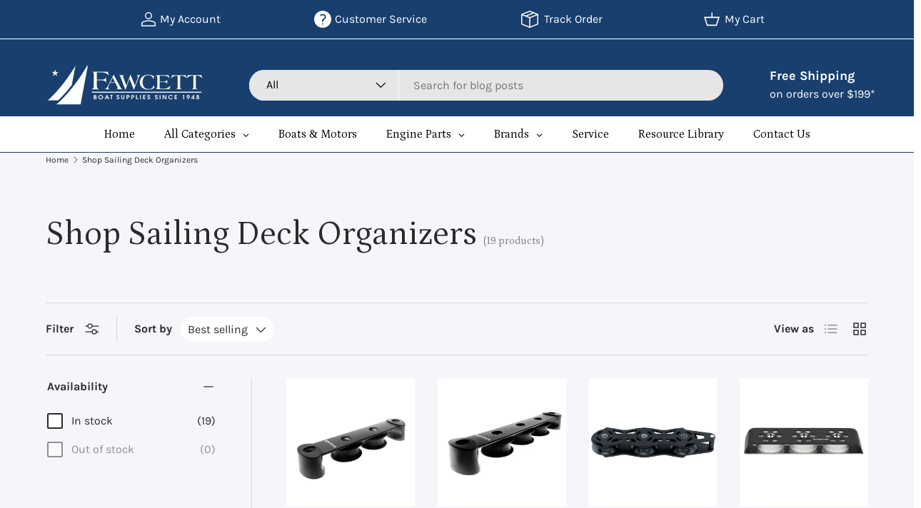

--- FILE ---
content_type: text/html; charset=utf-8
request_url: https://www.fawcettboat.com/en-ca/collections/deck-organizers
body_size: 79970
content:
<!doctype html>
<html class="no-js" lang="en" dir="ltr">
<head>

<!-- Performance Preconnects -->
<link rel="preconnect" href="https://cdn.shopify.com" crossorigin>
<link rel="preconnect" href="https://fonts.googleapis.com">
<link rel="preconnect" href="https://fonts.gstatic.com" crossorigin>
<link rel="preconnect" href="https://www.googletagmanager.com">

<!-- Preload critical stylesheet -->
<link rel="preload" as="style" href="//www.fawcettboat.com/cdn/shop/t/31/assets/main.css?v=92088258830339155431766120955"><meta charset="utf-8">
<meta name="viewport" content="width=device-width,initial-scale=1">
<title>
Shop Sailing Deck Organizers 

</title><link rel="canonical" href="https://www.fawcettboat.com/en-ca/collections/deck-organizers"><link rel="icon" href="//www.fawcettboat.com/cdn/shop/files/favicon.png?crop=center&height=48&v=1614401191&width=48" type="image/png">
  <link rel="apple-touch-icon" href="//www.fawcettboat.com/cdn/shop/files/favicon.png?crop=center&height=180&v=1614401191&width=180"><meta name="description" content="Shop our superior selection deck organizers manufactured by Harken, Ronstan, Schaeffer &amp; Spinlock. Free shipping on orders over $99!"><meta property="og:site_name" content="Fawcett Boat Supplies">
<meta property="og:url" content="https://www.fawcettboat.com/en-ca/collections/deck-organizers">
<meta property="og:title" content="Shop Sailing Deck Organizers | Fawcett Boat Supplies">
<meta property="og:type" content="product.group">
<meta property="og:description" content="Shop our superior selection deck organizers manufactured by Harken, Ronstan, Schaeffer &amp; Spinlock. Free shipping on orders over $99!"><meta name="twitter:card" content="summary_large_image">
<meta name="twitter:title" content="Shop Sailing Deck Organizers | Fawcett Boat Supplies">
<meta name="twitter:description" content="Shop our superior selection deck organizers manufactured by Harken, Ronstan, Schaeffer &amp; Spinlock. Free shipping on orders over $99!">
<!-- Google Tag Manager -->
    <!-- Google Tag Manager (deferred) -->
<script>
  window.addEventListener('load', () => {
    setTimeout(() => {
      (function(w,d,s,l,i){
        w[l]=w[l]||[];w[l].push({'gtm.start':new Date().getTime(),event:'gtm.js'});
        var f=d.getElementsByTagName(s)[0],
        j=d.createElement(s),dl=l!='dataLayer'?'&l='+l:'';
        j.async=true;j.src='https://www.googletagmanager.com/gtm.js?id='+i+dl;
        f.parentNode.insertBefore(j,f);
      })(window,document,'script','dataLayer','GTM-WRVW8P87');
    }, 3000);
  });
</script>

<!-- Google Ads (deferred) -->
<script>
  window.addEventListener('load', () => {
    setTimeout(() => {
      var gads = document.createElement('script');
      gads.src = 'https://www.googletagmanager.com/gtag/js?id=AW-1072605687';
      gads.async = true;
      document.head.appendChild(gads);

      window.dataLayer = window.dataLayer || [];
      function gtag(){dataLayer.push(arguments);}
      gtag('js', new Date());
      gtag('config', 'AW-1072605687');
    }, 3500);
  });
</script>

  
    <!-- Event snippet -->

    <!-- Event snippet for FW Purchase conversion page -->
    <script>
      gtag('event', 'conversion', {
          'send_to': 'AW-1072605687/napUCJ7FmMoaEPfTuv8D',
          'value': 1.0,
          'currency': 'USD',
          'transaction_id': ''
      });
    </script>
    <!-- --------------------------------------- -->

  <link rel="preload" href="//www.fawcettboat.com/cdn/shop/t/31/assets/main.css?v=92088258830339155431766120955" as="style"><style data-shopify>
@font-face {
  font-family: Karla;
  font-weight: 400;
  font-style: normal;
  font-display: swap;
  src: url("//www.fawcettboat.com/cdn/fonts/karla/karla_n4.40497e07df527e6a50e58fb17ef1950c72f3e32c.woff2") format("woff2"),
       url("//www.fawcettboat.com/cdn/fonts/karla/karla_n4.e9f6f9de321061073c6bfe03c28976ba8ce6ee18.woff") format("woff");
}
@font-face {
  font-family: Karla;
  font-weight: 700;
  font-style: normal;
  font-display: swap;
  src: url("//www.fawcettboat.com/cdn/fonts/karla/karla_n7.4358a847d4875593d69cfc3f8cc0b44c17b3ed03.woff2") format("woff2"),
       url("//www.fawcettboat.com/cdn/fonts/karla/karla_n7.96e322f6d76ce794f25fa29e55d6997c3fb656b6.woff") format("woff");
}
@font-face {
  font-family: Karla;
  font-weight: 400;
  font-style: italic;
  font-display: swap;
  src: url("//www.fawcettboat.com/cdn/fonts/karla/karla_i4.2086039c16bcc3a78a72a2f7b471e3c4a7f873a6.woff2") format("woff2"),
       url("//www.fawcettboat.com/cdn/fonts/karla/karla_i4.7b9f59841a5960c16fa2a897a0716c8ebb183221.woff") format("woff");
}
@font-face {
  font-family: Karla;
  font-weight: 700;
  font-style: italic;
  font-display: swap;
  src: url("//www.fawcettboat.com/cdn/fonts/karla/karla_i7.fe031cd65d6e02906286add4f6dda06afc2615f0.woff2") format("woff2"),
       url("//www.fawcettboat.com/cdn/fonts/karla/karla_i7.816d4949fa7f7d79314595d7003eda5b44e959e3.woff") format("woff");
}
@font-face {
  font-family: Petrona;
  font-weight: 400;
  font-style: normal;
  font-display: swap;
  src: url("//www.fawcettboat.com/cdn/fonts/petrona/petrona_n4.ba8a3238dead492e2024dc34ddb3d60af325e68d.woff2") format("woff2"),
       url("//www.fawcettboat.com/cdn/fonts/petrona/petrona_n4.0d9e908ac91871503cab7812e04f186692860498.woff") format("woff");
}
@font-face {
  font-family: Petrona;
  font-weight: 400;
  font-style: normal;
  font-display: swap;
  src: url("//www.fawcettboat.com/cdn/fonts/petrona/petrona_n4.ba8a3238dead492e2024dc34ddb3d60af325e68d.woff2") format("woff2"),
       url("//www.fawcettboat.com/cdn/fonts/petrona/petrona_n4.0d9e908ac91871503cab7812e04f186692860498.woff") format("woff");
}
:root {
      --bg-color: 255 255 255 / 1.0;
      --bg-color-og: 255 255 255 / 1.0;
      --heading-color: 42 43 42;
      --text-color: 42 43 42;
      --text-color-og: 42 43 42;
      --scrollbar-color: 42 43 42;
      --link-color: 42 43 42;
      --link-color-og: 42 43 42;
      --star-color: 255 159 28;--swatch-border-color-default: 212 213 212;
        --swatch-border-color-active: 149 149 149;
        --swatch-card-size: 24px;
        --swatch-variant-picker-size: 64px;--color-scheme-1-bg: 0 0 0 / 0.0;
      --color-scheme-1-grad: linear-gradient(180deg, rgba(244, 244, 244, 1), rgba(244, 244, 244, 1) 100%);
      --color-scheme-1-heading: 42 43 42;
      --color-scheme-1-text: 42 43 42;
      --color-scheme-1-btn-bg: 182 10 18;
      --color-scheme-1-btn-text: 255 255 255;
      --color-scheme-1-btn-bg-hover: 205 50 58;--color-scheme-2-bg: 25 63 110 / 1.0;
      --color-scheme-2-grad: linear-gradient(225deg, rgba(25, 63, 110, 1) 100%, rgba(54, 126, 199, 0.88) 100%, rgba(41, 47, 54, 1) 100%);
      --color-scheme-2-heading: 255 255 255;
      --color-scheme-2-text: 255 255 255;
      --color-scheme-2-btn-bg: 255 255 255;
      --color-scheme-2-btn-text: 42 43 42;
      --color-scheme-2-btn-bg-hover: 231 231 231;--color-scheme-3-bg: 204 30 4 / 1.0;
      --color-scheme-3-grad: linear-gradient(180deg, rgba(255, 255, 255, 1), rgba(204, 30, 4, 1) 21%, rgba(204, 30, 4, 1) 77%, rgba(255, 255, 255, 1) 100%);
      --color-scheme-3-heading: 255 255 255;
      --color-scheme-3-text: 255 255 255;
      --color-scheme-3-btn-bg: 42 43 42;
      --color-scheme-3-btn-text: 255 255 255;
      --color-scheme-3-btn-bg-hover: 82 83 82;

      --drawer-bg-color: 255 255 255 / 1.0;
      --drawer-text-color: 42 43 42;

      --panel-bg-color: 244 244 244 / 1.0;
      --panel-heading-color: 42 43 42;
      --panel-text-color: 42 43 42;

      --in-stock-text-color: 44 126 63;
      --low-stock-text-color: 210 134 26;
      --very-low-stock-text-color: 180 12 28;
      --no-stock-text-color: 119 119 119;
      --no-stock-backordered-text-color: 119 119 119;

      --error-bg-color: 252 237 238;
      --error-text-color: 180 12 28;
      --success-bg-color: 232 246 234;
      --success-text-color: 44 126 63;
      --info-bg-color: 228 237 250;
      --info-text-color: 26 102 210;

      --heading-font-family: Petrona, serif;
      --heading-font-style: normal;
      --heading-font-weight: 400;
      --heading-scale-start: 4;

      --navigation-font-family: Petrona, serif;
      --navigation-font-style: normal;
      --navigation-font-weight: 400;--heading-text-transform: none;
--subheading-text-transform: none;
      --body-font-family: Karla, sans-serif;
      --body-font-style: normal;
      --body-font-weight: 400;
      --body-font-size: 16;

      --section-gap: 48;
      --heading-gap: calc(8 * var(--space-unit));--grid-column-gap: 20px;--btn-bg-color: 182 10 18;
      --btn-bg-hover-color: 205 50 58;
      --btn-text-color: 255 255 255;
      --btn-bg-color-og: 182 10 18;
      --btn-text-color-og: 255 255 255;
      --btn-alt-bg-color: 255 255 255;
      --btn-alt-bg-alpha: 1.0;
      --btn-alt-text-color: 42 43 42;
      --btn-border-width: 2px;
      --btn-padding-y: 12px;

      
      --btn-border-radius: 28px;
      

      --btn-lg-border-radius: 50%;
      --btn-icon-border-radius: 50%;
      --input-with-btn-inner-radius: var(--btn-border-radius);

      --input-bg-color: 255 255 255 / 1.0;
      --input-text-color: 42 43 42;
      --input-border-width: 2px;
      --input-border-radius: 26px;
      --textarea-border-radius: 12px;
      --input-border-radius: 28px;
      --input-lg-border-radius: 34px;
      --input-bg-color-diff-3: #f7f7f7;
      --input-bg-color-diff-6: #f0f0f0;

      --modal-border-radius: 16px;
      --modal-overlay-color: 0 0 0;
      --modal-overlay-opacity: 0.4;
      --drawer-border-radius: 16px;
      --overlay-border-radius: 0px;

      --custom-label-bg-color: 13 44 84 / 1.0;
      --custom-label-text-color: 255 255 255 / 1.0;--sale-label-bg-color: 170 17 85 / 1.0;
      --sale-label-text-color: 255 255 255 / 1.0;--sold-out-label-bg-color: 42 43 42 / 1.0;
      --sold-out-label-text-color: 255 255 255 / 1.0;--new-label-bg-color: 127 184 0 / 1.0;
      --new-label-text-color: 255 255 255 / 1.0;--preorder-label-bg-color: 0 166 237 / 1.0;
      --preorder-label-text-color: 255 255 255 / 1.0;

      --collection-label-color: 0 126 18 / 1.0;

      --page-width: 1260px;
      --gutter-sm: 20px;
      --gutter-md: 32px;
      --gutter-lg: 64px;

      --payment-terms-bg-color: #ffffff;

      --coll-card-bg-color: #F9F9F9;
      --coll-card-border-color: #f2f2f2;

      --card-highlight-bg-color: #F9F9F9;
      --card-highlight-text-color: 85 85 85;
      --card-highlight-border-color: #E1E1E1;
        
          --aos-animate-duration: 1.2s;
        

        
          --aos-min-width: 0;
        
      

      --reading-width: 48em;
    }

    @media (max-width: 769px) {
      :root {
        --reading-width: 36em;
      }
    }
  </style><link rel="stylesheet" href="//www.fawcettboat.com/cdn/shop/t/31/assets/main.css?v=92088258830339155431766120955" media="print" onload="this.media='all'">
  <script src="//www.fawcettboat.com/cdn/shop/t/31/assets/main.js?v=176201106109483679731755761604" defer="defer"></script>
<noscript><link rel="stylesheet" href="//www.fawcettboat.com/cdn/shop/t/31/assets/main.css?v=92088258830339155431766120955"></noscript><link rel="preload" href="//www.fawcettboat.com/cdn/fonts/karla/karla_n4.40497e07df527e6a50e58fb17ef1950c72f3e32c.woff2" as="font" type="font/woff2" crossorigin><link rel="preload" href="//www.fawcettboat.com/cdn/fonts/petrona/petrona_n4.ba8a3238dead492e2024dc34ddb3d60af325e68d.woff2" as="font" type="font/woff2" crossorigin><link rel="preload" as="style" href="https://fonts.googleapis.com/css2?family=Poppins:wght@400;600&display=swap">
  <link href="https://fonts.googleapis.com/css2?family=Poppins:wght@400;600&display=swap" rel="stylesheet" media="print" onload="this.media='all'">
  <noscript><link rel="stylesheet" href="https://fonts.googleapis.com/css2?family=Poppins:wght@400;600&display=swap"></noscript><script>window.performance && window.performance.mark && window.performance.mark('shopify.content_for_header.start');</script><meta name="google-site-verification" content="y0wOy19ty5ZuL1h1mxC9kzUFiglqWdJ2dkCYV934DYc">
<meta name="google-site-verification" content="TYuowU3g5nqjxHXUA909LNGxL9FBAwIfkZspmPlwAgY">
<meta name="google-site-verification" content="zh8n3KJvUtpxDy51RTxHCjK-Ka0FOqKXw0S0gYJPNMs">
<meta name="google-site-verification" content="y0wOy19ty5ZuL1h1mxC9kzUFiglqWdJ2dkCYV934DYc">
<meta id="shopify-digital-wallet" name="shopify-digital-wallet" content="/31353045128/digital_wallets/dialog">
<meta name="shopify-checkout-api-token" content="3ea967e94e195397782c220d76c1e3da">
<link rel="alternate" type="application/atom+xml" title="Feed" href="/en-ca/collections/deck-organizers.atom" />
<link rel="next" href="/en-ca/collections/deck-organizers?page=2">
<link rel="alternate" hreflang="x-default" href="https://www.fawcettboat.com/collections/deck-organizers">
<link rel="alternate" hreflang="en" href="https://www.fawcettboat.com/collections/deck-organizers">
<link rel="alternate" hreflang="en-CA" href="https://www.fawcettboat.com/en-ca/collections/deck-organizers">
<link rel="alternate" type="application/json+oembed" href="https://www.fawcettboat.com/en-ca/collections/deck-organizers.oembed">
<script async="async" src="/checkouts/internal/preloads.js?locale=en-CA"></script>
<link rel="preconnect" href="https://shop.app" crossorigin="anonymous">
<script async="async" src="https://shop.app/checkouts/internal/preloads.js?locale=en-CA&shop_id=31353045128" crossorigin="anonymous"></script>
<script id="apple-pay-shop-capabilities" type="application/json">{"shopId":31353045128,"countryCode":"US","currencyCode":"CAD","merchantCapabilities":["supports3DS"],"merchantId":"gid:\/\/shopify\/Shop\/31353045128","merchantName":"Fawcett Boat Supplies","requiredBillingContactFields":["postalAddress","email","phone"],"requiredShippingContactFields":["postalAddress","email","phone"],"shippingType":"shipping","supportedNetworks":["visa","masterCard","amex","discover","elo","jcb"],"total":{"type":"pending","label":"Fawcett Boat Supplies","amount":"1.00"},"shopifyPaymentsEnabled":true,"supportsSubscriptions":true}</script>
<script id="shopify-features" type="application/json">{"accessToken":"3ea967e94e195397782c220d76c1e3da","betas":["rich-media-storefront-analytics"],"domain":"www.fawcettboat.com","predictiveSearch":true,"shopId":31353045128,"locale":"en"}</script>
<script>var Shopify = Shopify || {};
Shopify.shop = "fawcett-boat-supplies-llc.myshopify.com";
Shopify.locale = "en";
Shopify.currency = {"active":"CAD","rate":"1.3902049"};
Shopify.country = "CA";
Shopify.theme = {"name":"Updated Design - Ajay","id":145617485979,"schema_name":"Enterprise","schema_version":"1.6.3","theme_store_id":1657,"role":"main"};
Shopify.theme.handle = "null";
Shopify.theme.style = {"id":null,"handle":null};
Shopify.cdnHost = "www.fawcettboat.com/cdn";
Shopify.routes = Shopify.routes || {};
Shopify.routes.root = "/en-ca/";</script>
<script type="module">!function(o){(o.Shopify=o.Shopify||{}).modules=!0}(window);</script>
<script>!function(o){function n(){var o=[];function n(){o.push(Array.prototype.slice.apply(arguments))}return n.q=o,n}var t=o.Shopify=o.Shopify||{};t.loadFeatures=n(),t.autoloadFeatures=n()}(window);</script>
<script>
  window.ShopifyPay = window.ShopifyPay || {};
  window.ShopifyPay.apiHost = "shop.app\/pay";
  window.ShopifyPay.redirectState = null;
</script>
<script id="shop-js-analytics" type="application/json">{"pageType":"collection"}</script>
<script defer="defer" async type="module" src="//www.fawcettboat.com/cdn/shopifycloud/shop-js/modules/v2/client.init-shop-cart-sync_BT-GjEfc.en.esm.js"></script>
<script defer="defer" async type="module" src="//www.fawcettboat.com/cdn/shopifycloud/shop-js/modules/v2/chunk.common_D58fp_Oc.esm.js"></script>
<script defer="defer" async type="module" src="//www.fawcettboat.com/cdn/shopifycloud/shop-js/modules/v2/chunk.modal_xMitdFEc.esm.js"></script>
<script type="module">
  await import("//www.fawcettboat.com/cdn/shopifycloud/shop-js/modules/v2/client.init-shop-cart-sync_BT-GjEfc.en.esm.js");
await import("//www.fawcettboat.com/cdn/shopifycloud/shop-js/modules/v2/chunk.common_D58fp_Oc.esm.js");
await import("//www.fawcettboat.com/cdn/shopifycloud/shop-js/modules/v2/chunk.modal_xMitdFEc.esm.js");

  window.Shopify.SignInWithShop?.initShopCartSync?.({"fedCMEnabled":true,"windoidEnabled":true});

</script>
<script>
  window.Shopify = window.Shopify || {};
  if (!window.Shopify.featureAssets) window.Shopify.featureAssets = {};
  window.Shopify.featureAssets['shop-js'] = {"shop-cart-sync":["modules/v2/client.shop-cart-sync_DZOKe7Ll.en.esm.js","modules/v2/chunk.common_D58fp_Oc.esm.js","modules/v2/chunk.modal_xMitdFEc.esm.js"],"init-fed-cm":["modules/v2/client.init-fed-cm_B6oLuCjv.en.esm.js","modules/v2/chunk.common_D58fp_Oc.esm.js","modules/v2/chunk.modal_xMitdFEc.esm.js"],"shop-cash-offers":["modules/v2/client.shop-cash-offers_D2sdYoxE.en.esm.js","modules/v2/chunk.common_D58fp_Oc.esm.js","modules/v2/chunk.modal_xMitdFEc.esm.js"],"shop-login-button":["modules/v2/client.shop-login-button_QeVjl5Y3.en.esm.js","modules/v2/chunk.common_D58fp_Oc.esm.js","modules/v2/chunk.modal_xMitdFEc.esm.js"],"pay-button":["modules/v2/client.pay-button_DXTOsIq6.en.esm.js","modules/v2/chunk.common_D58fp_Oc.esm.js","modules/v2/chunk.modal_xMitdFEc.esm.js"],"shop-button":["modules/v2/client.shop-button_DQZHx9pm.en.esm.js","modules/v2/chunk.common_D58fp_Oc.esm.js","modules/v2/chunk.modal_xMitdFEc.esm.js"],"avatar":["modules/v2/client.avatar_BTnouDA3.en.esm.js"],"init-windoid":["modules/v2/client.init-windoid_CR1B-cfM.en.esm.js","modules/v2/chunk.common_D58fp_Oc.esm.js","modules/v2/chunk.modal_xMitdFEc.esm.js"],"init-shop-for-new-customer-accounts":["modules/v2/client.init-shop-for-new-customer-accounts_C_vY_xzh.en.esm.js","modules/v2/client.shop-login-button_QeVjl5Y3.en.esm.js","modules/v2/chunk.common_D58fp_Oc.esm.js","modules/v2/chunk.modal_xMitdFEc.esm.js"],"init-shop-email-lookup-coordinator":["modules/v2/client.init-shop-email-lookup-coordinator_BI7n9ZSv.en.esm.js","modules/v2/chunk.common_D58fp_Oc.esm.js","modules/v2/chunk.modal_xMitdFEc.esm.js"],"init-shop-cart-sync":["modules/v2/client.init-shop-cart-sync_BT-GjEfc.en.esm.js","modules/v2/chunk.common_D58fp_Oc.esm.js","modules/v2/chunk.modal_xMitdFEc.esm.js"],"shop-toast-manager":["modules/v2/client.shop-toast-manager_DiYdP3xc.en.esm.js","modules/v2/chunk.common_D58fp_Oc.esm.js","modules/v2/chunk.modal_xMitdFEc.esm.js"],"init-customer-accounts":["modules/v2/client.init-customer-accounts_D9ZNqS-Q.en.esm.js","modules/v2/client.shop-login-button_QeVjl5Y3.en.esm.js","modules/v2/chunk.common_D58fp_Oc.esm.js","modules/v2/chunk.modal_xMitdFEc.esm.js"],"init-customer-accounts-sign-up":["modules/v2/client.init-customer-accounts-sign-up_iGw4briv.en.esm.js","modules/v2/client.shop-login-button_QeVjl5Y3.en.esm.js","modules/v2/chunk.common_D58fp_Oc.esm.js","modules/v2/chunk.modal_xMitdFEc.esm.js"],"shop-follow-button":["modules/v2/client.shop-follow-button_CqMgW2wH.en.esm.js","modules/v2/chunk.common_D58fp_Oc.esm.js","modules/v2/chunk.modal_xMitdFEc.esm.js"],"checkout-modal":["modules/v2/client.checkout-modal_xHeaAweL.en.esm.js","modules/v2/chunk.common_D58fp_Oc.esm.js","modules/v2/chunk.modal_xMitdFEc.esm.js"],"shop-login":["modules/v2/client.shop-login_D91U-Q7h.en.esm.js","modules/v2/chunk.common_D58fp_Oc.esm.js","modules/v2/chunk.modal_xMitdFEc.esm.js"],"lead-capture":["modules/v2/client.lead-capture_BJmE1dJe.en.esm.js","modules/v2/chunk.common_D58fp_Oc.esm.js","modules/v2/chunk.modal_xMitdFEc.esm.js"],"payment-terms":["modules/v2/client.payment-terms_Ci9AEqFq.en.esm.js","modules/v2/chunk.common_D58fp_Oc.esm.js","modules/v2/chunk.modal_xMitdFEc.esm.js"]};
</script>
<script>(function() {
  var isLoaded = false;
  function asyncLoad() {
    if (isLoaded) return;
    isLoaded = true;
    var urls = ["https:\/\/api.omegatheme.com\/facebook-events\/facebookevents.js?shop=fawcett-boat-supplies-llc.myshopify.com","https:\/\/d23dclunsivw3h.cloudfront.net\/redirect-app.js?shop=fawcett-boat-supplies-llc.myshopify.com","https:\/\/neon.stock-sync.com\/neon\/widget.js?shop=fawcett-boat-supplies-llc.myshopify.com","https:\/\/cdn.shopify.com\/s\/files\/1\/0313\/5304\/5128\/t\/7\/assets\/globorequestforquote_init.min.js?v=1664303148\u0026shop=fawcett-boat-supplies-llc.myshopify.com"];
    for (var i = 0; i < urls.length; i++) {
      var s = document.createElement('script');
      s.type = 'text/javascript';
      s.async = true;
      s.src = urls[i];
      var x = document.getElementsByTagName('script')[0];
      x.parentNode.insertBefore(s, x);
    }
  };
  if(window.attachEvent) {
    window.attachEvent('onload', asyncLoad);
  } else {
    window.addEventListener('load', asyncLoad, false);
  }
})();</script>
<script id="__st">var __st={"a":31353045128,"offset":-18000,"reqid":"1e078737-906e-4eae-9d03-13e383ace9fb-1769281607","pageurl":"www.fawcettboat.com\/en-ca\/collections\/deck-organizers","u":"6265684fd5d4","p":"collection","rtyp":"collection","rid":268027756699};</script>
<script>window.ShopifyPaypalV4VisibilityTracking = true;</script>
<script id="captcha-bootstrap">!function(){'use strict';const t='contact',e='account',n='new_comment',o=[[t,t],['blogs',n],['comments',n],[t,'customer']],c=[[e,'customer_login'],[e,'guest_login'],[e,'recover_customer_password'],[e,'create_customer']],r=t=>t.map((([t,e])=>`form[action*='/${t}']:not([data-nocaptcha='true']) input[name='form_type'][value='${e}']`)).join(','),a=t=>()=>t?[...document.querySelectorAll(t)].map((t=>t.form)):[];function s(){const t=[...o],e=r(t);return a(e)}const i='password',u='form_key',d=['recaptcha-v3-token','g-recaptcha-response','h-captcha-response',i],f=()=>{try{return window.sessionStorage}catch{return}},m='__shopify_v',_=t=>t.elements[u];function p(t,e,n=!1){try{const o=window.sessionStorage,c=JSON.parse(o.getItem(e)),{data:r}=function(t){const{data:e,action:n}=t;return t[m]||n?{data:e,action:n}:{data:t,action:n}}(c);for(const[e,n]of Object.entries(r))t.elements[e]&&(t.elements[e].value=n);n&&o.removeItem(e)}catch(o){console.error('form repopulation failed',{error:o})}}const l='form_type',E='cptcha';function T(t){t.dataset[E]=!0}const w=window,h=w.document,L='Shopify',v='ce_forms',y='captcha';let A=!1;((t,e)=>{const n=(g='f06e6c50-85a8-45c8-87d0-21a2b65856fe',I='https://cdn.shopify.com/shopifycloud/storefront-forms-hcaptcha/ce_storefront_forms_captcha_hcaptcha.v1.5.2.iife.js',D={infoText:'Protected by hCaptcha',privacyText:'Privacy',termsText:'Terms'},(t,e,n)=>{const o=w[L][v],c=o.bindForm;if(c)return c(t,g,e,D).then(n);var r;o.q.push([[t,g,e,D],n]),r=I,A||(h.body.append(Object.assign(h.createElement('script'),{id:'captcha-provider',async:!0,src:r})),A=!0)});var g,I,D;w[L]=w[L]||{},w[L][v]=w[L][v]||{},w[L][v].q=[],w[L][y]=w[L][y]||{},w[L][y].protect=function(t,e){n(t,void 0,e),T(t)},Object.freeze(w[L][y]),function(t,e,n,w,h,L){const[v,y,A,g]=function(t,e,n){const i=e?o:[],u=t?c:[],d=[...i,...u],f=r(d),m=r(i),_=r(d.filter((([t,e])=>n.includes(e))));return[a(f),a(m),a(_),s()]}(w,h,L),I=t=>{const e=t.target;return e instanceof HTMLFormElement?e:e&&e.form},D=t=>v().includes(t);t.addEventListener('submit',(t=>{const e=I(t);if(!e)return;const n=D(e)&&!e.dataset.hcaptchaBound&&!e.dataset.recaptchaBound,o=_(e),c=g().includes(e)&&(!o||!o.value);(n||c)&&t.preventDefault(),c&&!n&&(function(t){try{if(!f())return;!function(t){const e=f();if(!e)return;const n=_(t);if(!n)return;const o=n.value;o&&e.removeItem(o)}(t);const e=Array.from(Array(32),(()=>Math.random().toString(36)[2])).join('');!function(t,e){_(t)||t.append(Object.assign(document.createElement('input'),{type:'hidden',name:u})),t.elements[u].value=e}(t,e),function(t,e){const n=f();if(!n)return;const o=[...t.querySelectorAll(`input[type='${i}']`)].map((({name:t})=>t)),c=[...d,...o],r={};for(const[a,s]of new FormData(t).entries())c.includes(a)||(r[a]=s);n.setItem(e,JSON.stringify({[m]:1,action:t.action,data:r}))}(t,e)}catch(e){console.error('failed to persist form',e)}}(e),e.submit())}));const S=(t,e)=>{t&&!t.dataset[E]&&(n(t,e.some((e=>e===t))),T(t))};for(const o of['focusin','change'])t.addEventListener(o,(t=>{const e=I(t);D(e)&&S(e,y())}));const B=e.get('form_key'),M=e.get(l),P=B&&M;t.addEventListener('DOMContentLoaded',(()=>{const t=y();if(P)for(const e of t)e.elements[l].value===M&&p(e,B);[...new Set([...A(),...v().filter((t=>'true'===t.dataset.shopifyCaptcha))])].forEach((e=>S(e,t)))}))}(h,new URLSearchParams(w.location.search),n,t,e,['guest_login'])})(!0,!0)}();</script>
<script integrity="sha256-4kQ18oKyAcykRKYeNunJcIwy7WH5gtpwJnB7kiuLZ1E=" data-source-attribution="shopify.loadfeatures" defer="defer" src="//www.fawcettboat.com/cdn/shopifycloud/storefront/assets/storefront/load_feature-a0a9edcb.js" crossorigin="anonymous"></script>
<script crossorigin="anonymous" defer="defer" src="//www.fawcettboat.com/cdn/shopifycloud/storefront/assets/shopify_pay/storefront-65b4c6d7.js?v=20250812"></script>
<script data-source-attribution="shopify.dynamic_checkout.dynamic.init">var Shopify=Shopify||{};Shopify.PaymentButton=Shopify.PaymentButton||{isStorefrontPortableWallets:!0,init:function(){window.Shopify.PaymentButton.init=function(){};var t=document.createElement("script");t.src="https://www.fawcettboat.com/cdn/shopifycloud/portable-wallets/latest/portable-wallets.en.js",t.type="module",document.head.appendChild(t)}};
</script>
<script data-source-attribution="shopify.dynamic_checkout.buyer_consent">
  function portableWalletsHideBuyerConsent(e){var t=document.getElementById("shopify-buyer-consent"),n=document.getElementById("shopify-subscription-policy-button");t&&n&&(t.classList.add("hidden"),t.setAttribute("aria-hidden","true"),n.removeEventListener("click",e))}function portableWalletsShowBuyerConsent(e){var t=document.getElementById("shopify-buyer-consent"),n=document.getElementById("shopify-subscription-policy-button");t&&n&&(t.classList.remove("hidden"),t.removeAttribute("aria-hidden"),n.addEventListener("click",e))}window.Shopify?.PaymentButton&&(window.Shopify.PaymentButton.hideBuyerConsent=portableWalletsHideBuyerConsent,window.Shopify.PaymentButton.showBuyerConsent=portableWalletsShowBuyerConsent);
</script>
<script data-source-attribution="shopify.dynamic_checkout.cart.bootstrap">document.addEventListener("DOMContentLoaded",(function(){function t(){return document.querySelector("shopify-accelerated-checkout-cart, shopify-accelerated-checkout")}if(t())Shopify.PaymentButton.init();else{new MutationObserver((function(e,n){t()&&(Shopify.PaymentButton.init(),n.disconnect())})).observe(document.body,{childList:!0,subtree:!0})}}));
</script>
<link id="shopify-accelerated-checkout-styles" rel="stylesheet" media="screen" href="https://www.fawcettboat.com/cdn/shopifycloud/portable-wallets/latest/accelerated-checkout-backwards-compat.css" crossorigin="anonymous">
<style id="shopify-accelerated-checkout-cart">
        #shopify-buyer-consent {
  margin-top: 1em;
  display: inline-block;
  width: 100%;
}

#shopify-buyer-consent.hidden {
  display: none;
}

#shopify-subscription-policy-button {
  background: none;
  border: none;
  padding: 0;
  text-decoration: underline;
  font-size: inherit;
  cursor: pointer;
}

#shopify-subscription-policy-button::before {
  box-shadow: none;
}

      </style>
<script id="sections-script" data-sections="header,footer" defer="defer" src="//www.fawcettboat.com/cdn/shop/t/31/compiled_assets/scripts.js?v=13569"></script>
<script>window.performance && window.performance.mark && window.performance.mark('shopify.content_for_header.end');</script>

    <link rel="stylesheet" href="//www.fawcettboat.com/cdn/shop/t/31/assets/animate-on-scroll.css?v=116194678796051782541748339975">
  

  <script>document.documentElement.className = document.documentElement.className.replace('no-js', 'js');</script><!-- CC Custom Head Start --><!-- CC Custom Head End -->

<!-- BEGIN app block: shopify://apps/klaviyo-email-marketing-sms/blocks/klaviyo-onsite-embed/2632fe16-c075-4321-a88b-50b567f42507 -->












  <script async src="https://static.klaviyo.com/onsite/js/SGFUim/klaviyo.js?company_id=SGFUim"></script>
  <script>!function(){if(!window.klaviyo){window._klOnsite=window._klOnsite||[];try{window.klaviyo=new Proxy({},{get:function(n,i){return"push"===i?function(){var n;(n=window._klOnsite).push.apply(n,arguments)}:function(){for(var n=arguments.length,o=new Array(n),w=0;w<n;w++)o[w]=arguments[w];var t="function"==typeof o[o.length-1]?o.pop():void 0,e=new Promise((function(n){window._klOnsite.push([i].concat(o,[function(i){t&&t(i),n(i)}]))}));return e}}})}catch(n){window.klaviyo=window.klaviyo||[],window.klaviyo.push=function(){var n;(n=window._klOnsite).push.apply(n,arguments)}}}}();</script>

  




  <script>
    window.klaviyoReviewsProductDesignMode = false
  </script>







<!-- END app block --><!-- BEGIN app block: shopify://apps/judge-me-reviews/blocks/judgeme_core/61ccd3b1-a9f2-4160-9fe9-4fec8413e5d8 --><!-- Start of Judge.me Core -->






<link rel="dns-prefetch" href="https://cdnwidget.judge.me">
<link rel="dns-prefetch" href="https://cdn.judge.me">
<link rel="dns-prefetch" href="https://cdn1.judge.me">
<link rel="dns-prefetch" href="https://api.judge.me">

<script data-cfasync='false' class='jdgm-settings-script'>window.jdgmSettings={"pagination":5,"disable_web_reviews":false,"badge_no_review_text":"No reviews","badge_n_reviews_text":"{{ n }} review/reviews","hide_badge_preview_if_no_reviews":true,"badge_hide_text":false,"enforce_center_preview_badge":false,"widget_title":"Customer Reviews","widget_open_form_text":"Write a review","widget_close_form_text":"Cancel review","widget_refresh_page_text":"Refresh page","widget_summary_text":"Based on {{ number_of_reviews }} review/reviews","widget_no_review_text":"Be the first to write a review","widget_name_field_text":"Display name","widget_verified_name_field_text":"Verified Name (public)","widget_name_placeholder_text":"Display name","widget_required_field_error_text":"This field is required.","widget_email_field_text":"Email address","widget_verified_email_field_text":"Verified Email (private, can not be edited)","widget_email_placeholder_text":"Your email address","widget_email_field_error_text":"Please enter a valid email address.","widget_rating_field_text":"Rating","widget_review_title_field_text":"Review Title","widget_review_title_placeholder_text":"Give your review a title","widget_review_body_field_text":"Review content","widget_review_body_placeholder_text":"Start writing here...","widget_pictures_field_text":"Picture/Video (optional)","widget_submit_review_text":"Submit Review","widget_submit_verified_review_text":"Submit Verified Review","widget_submit_success_msg_with_auto_publish":"Thank you! Please refresh the page in a few moments to see your review. You can remove or edit your review by logging into \u003ca href='https://judge.me/login' target='_blank' rel='nofollow noopener'\u003eJudge.me\u003c/a\u003e","widget_submit_success_msg_no_auto_publish":"Thank you! Your review will be published as soon as it is approved by the shop admin. You can remove or edit your review by logging into \u003ca href='https://judge.me/login' target='_blank' rel='nofollow noopener'\u003eJudge.me\u003c/a\u003e","widget_show_default_reviews_out_of_total_text":"Showing {{ n_reviews_shown }} out of {{ n_reviews }} reviews.","widget_show_all_link_text":"Show all","widget_show_less_link_text":"Show less","widget_author_said_text":"{{ reviewer_name }} said:","widget_days_text":"{{ n }} days ago","widget_weeks_text":"{{ n }} week/weeks ago","widget_months_text":"{{ n }} month/months ago","widget_years_text":"{{ n }} year/years ago","widget_yesterday_text":"Yesterday","widget_today_text":"Today","widget_replied_text":"\u003e\u003e {{ shop_name }} replied:","widget_read_more_text":"Read more","widget_reviewer_name_as_initial":"","widget_rating_filter_color":"#fbcd0a","widget_rating_filter_see_all_text":"See all reviews","widget_sorting_most_recent_text":"Most Recent","widget_sorting_highest_rating_text":"Highest Rating","widget_sorting_lowest_rating_text":"Lowest Rating","widget_sorting_with_pictures_text":"Only Pictures","widget_sorting_most_helpful_text":"Most Helpful","widget_open_question_form_text":"Ask a question","widget_reviews_subtab_text":"Reviews","widget_questions_subtab_text":"Questions","widget_question_label_text":"Question","widget_answer_label_text":"Answer","widget_question_placeholder_text":"Write your question here","widget_submit_question_text":"Submit Question","widget_question_submit_success_text":"Thank you for your question! We will notify you once it gets answered.","verified_badge_text":"Verified","verified_badge_bg_color":"","verified_badge_text_color":"","verified_badge_placement":"left-of-reviewer-name","widget_review_max_height":"","widget_hide_border":false,"widget_social_share":false,"widget_thumb":false,"widget_review_location_show":false,"widget_location_format":"","all_reviews_include_out_of_store_products":true,"all_reviews_out_of_store_text":"(out of store)","all_reviews_pagination":100,"all_reviews_product_name_prefix_text":"about","enable_review_pictures":true,"enable_question_anwser":false,"widget_theme":"default","review_date_format":"mm/dd/yyyy","default_sort_method":"most-recent","widget_product_reviews_subtab_text":"Product Reviews","widget_shop_reviews_subtab_text":"Shop Reviews","widget_other_products_reviews_text":"Reviews for other products","widget_store_reviews_subtab_text":"Store reviews","widget_no_store_reviews_text":"This store hasn't received any reviews yet","widget_web_restriction_product_reviews_text":"This product hasn't received any reviews yet","widget_no_items_text":"No items found","widget_show_more_text":"Show more","widget_write_a_store_review_text":"Write a Store Review","widget_other_languages_heading":"Reviews in Other Languages","widget_translate_review_text":"Translate review to {{ language }}","widget_translating_review_text":"Translating...","widget_show_original_translation_text":"Show original ({{ language }})","widget_translate_review_failed_text":"Review couldn't be translated.","widget_translate_review_retry_text":"Retry","widget_translate_review_try_again_later_text":"Try again later","show_product_url_for_grouped_product":false,"widget_sorting_pictures_first_text":"Pictures First","show_pictures_on_all_rev_page_mobile":false,"show_pictures_on_all_rev_page_desktop":false,"floating_tab_hide_mobile_install_preference":false,"floating_tab_button_name":"★ Reviews","floating_tab_title":"Let customers speak for us","floating_tab_button_color":"","floating_tab_button_background_color":"","floating_tab_url":"","floating_tab_url_enabled":false,"floating_tab_tab_style":"text","all_reviews_text_badge_text":"Customers rate us {{ shop.metafields.judgeme.all_reviews_rating | round: 1 }}/5 based on {{ shop.metafields.judgeme.all_reviews_count }} reviews.","all_reviews_text_badge_text_branded_style":"{{ shop.metafields.judgeme.all_reviews_rating | round: 1 }} out of 5 stars based on {{ shop.metafields.judgeme.all_reviews_count }} reviews","is_all_reviews_text_badge_a_link":false,"show_stars_for_all_reviews_text_badge":false,"all_reviews_text_badge_url":"","all_reviews_text_style":"text","all_reviews_text_color_style":"judgeme_brand_color","all_reviews_text_color":"#108474","all_reviews_text_show_jm_brand":true,"featured_carousel_show_header":true,"featured_carousel_title":"Let customers speak for us","testimonials_carousel_title":"Customers are saying","videos_carousel_title":"Real customer stories","cards_carousel_title":"Customers are saying","featured_carousel_count_text":"from {{ n }} reviews","featured_carousel_add_link_to_all_reviews_page":false,"featured_carousel_url":"","featured_carousel_show_images":true,"featured_carousel_autoslide_interval":5,"featured_carousel_arrows_on_the_sides":false,"featured_carousel_height":250,"featured_carousel_width":80,"featured_carousel_image_size":0,"featured_carousel_image_height":250,"featured_carousel_arrow_color":"#eeeeee","verified_count_badge_style":"vintage","verified_count_badge_orientation":"horizontal","verified_count_badge_color_style":"judgeme_brand_color","verified_count_badge_color":"#108474","is_verified_count_badge_a_link":false,"verified_count_badge_url":"","verified_count_badge_show_jm_brand":true,"widget_rating_preset_default":5,"widget_first_sub_tab":"product-reviews","widget_show_histogram":true,"widget_histogram_use_custom_color":false,"widget_pagination_use_custom_color":false,"widget_star_use_custom_color":false,"widget_verified_badge_use_custom_color":false,"widget_write_review_use_custom_color":false,"picture_reminder_submit_button":"Upload Pictures","enable_review_videos":false,"mute_video_by_default":false,"widget_sorting_videos_first_text":"Videos First","widget_review_pending_text":"Pending","featured_carousel_items_for_large_screen":3,"social_share_options_order":"Facebook,Twitter","remove_microdata_snippet":true,"disable_json_ld":true,"enable_json_ld_products":false,"preview_badge_show_question_text":false,"preview_badge_no_question_text":"No questions","preview_badge_n_question_text":"{{ number_of_questions }} question/questions","qa_badge_show_icon":false,"qa_badge_position":"same-row","remove_judgeme_branding":false,"widget_add_search_bar":false,"widget_search_bar_placeholder":"Search","widget_sorting_verified_only_text":"Verified only","featured_carousel_theme":"default","featured_carousel_show_rating":true,"featured_carousel_show_title":true,"featured_carousel_show_body":true,"featured_carousel_show_date":false,"featured_carousel_show_reviewer":true,"featured_carousel_show_product":false,"featured_carousel_header_background_color":"#108474","featured_carousel_header_text_color":"#ffffff","featured_carousel_name_product_separator":"reviewed","featured_carousel_full_star_background":"#108474","featured_carousel_empty_star_background":"#dadada","featured_carousel_vertical_theme_background":"#f9fafb","featured_carousel_verified_badge_enable":false,"featured_carousel_verified_badge_color":"#108474","featured_carousel_border_style":"round","featured_carousel_review_line_length_limit":3,"featured_carousel_more_reviews_button_text":"Read more reviews","featured_carousel_view_product_button_text":"View product","all_reviews_page_load_reviews_on":"scroll","all_reviews_page_load_more_text":"Load More Reviews","disable_fb_tab_reviews":false,"enable_ajax_cdn_cache":false,"widget_public_name_text":"displayed publicly like","default_reviewer_name":"John Smith","default_reviewer_name_has_non_latin":true,"widget_reviewer_anonymous":"Anonymous","medals_widget_title":"Judge.me Review Medals","medals_widget_background_color":"#f9fafb","medals_widget_position":"footer_all_pages","medals_widget_border_color":"#f9fafb","medals_widget_verified_text_position":"left","medals_widget_use_monochromatic_version":false,"medals_widget_elements_color":"#108474","show_reviewer_avatar":true,"widget_invalid_yt_video_url_error_text":"Not a YouTube video URL","widget_max_length_field_error_text":"Please enter no more than {0} characters.","widget_show_country_flag":false,"widget_show_collected_via_shop_app":true,"widget_verified_by_shop_badge_style":"light","widget_verified_by_shop_text":"Verified by Shop","widget_show_photo_gallery":false,"widget_load_with_code_splitting":true,"widget_ugc_install_preference":false,"widget_ugc_title":"Made by us, Shared by you","widget_ugc_subtitle":"Tag us to see your picture featured in our page","widget_ugc_arrows_color":"#ffffff","widget_ugc_primary_button_text":"Buy Now","widget_ugc_primary_button_background_color":"#108474","widget_ugc_primary_button_text_color":"#ffffff","widget_ugc_primary_button_border_width":"0","widget_ugc_primary_button_border_style":"none","widget_ugc_primary_button_border_color":"#108474","widget_ugc_primary_button_border_radius":"25","widget_ugc_secondary_button_text":"Load More","widget_ugc_secondary_button_background_color":"#ffffff","widget_ugc_secondary_button_text_color":"#108474","widget_ugc_secondary_button_border_width":"2","widget_ugc_secondary_button_border_style":"solid","widget_ugc_secondary_button_border_color":"#108474","widget_ugc_secondary_button_border_radius":"25","widget_ugc_reviews_button_text":"View Reviews","widget_ugc_reviews_button_background_color":"#ffffff","widget_ugc_reviews_button_text_color":"#108474","widget_ugc_reviews_button_border_width":"2","widget_ugc_reviews_button_border_style":"solid","widget_ugc_reviews_button_border_color":"#108474","widget_ugc_reviews_button_border_radius":"25","widget_ugc_reviews_button_link_to":"judgeme-reviews-page","widget_ugc_show_post_date":true,"widget_ugc_max_width":"800","widget_rating_metafield_value_type":true,"widget_primary_color":"#108474","widget_enable_secondary_color":false,"widget_secondary_color":"#edf5f5","widget_summary_average_rating_text":"{{ average_rating }} out of 5","widget_media_grid_title":"Customer photos \u0026 videos","widget_media_grid_see_more_text":"See more","widget_round_style":false,"widget_show_product_medals":true,"widget_verified_by_judgeme_text":"Verified by Judge.me","widget_show_store_medals":true,"widget_verified_by_judgeme_text_in_store_medals":"Verified by Judge.me","widget_media_field_exceed_quantity_message":"Sorry, we can only accept {{ max_media }} for one review.","widget_media_field_exceed_limit_message":"{{ file_name }} is too large, please select a {{ media_type }} less than {{ size_limit }}MB.","widget_review_submitted_text":"Review Submitted!","widget_question_submitted_text":"Question Submitted!","widget_close_form_text_question":"Cancel","widget_write_your_answer_here_text":"Write your answer here","widget_enabled_branded_link":true,"widget_show_collected_by_judgeme":false,"widget_reviewer_name_color":"","widget_write_review_text_color":"","widget_write_review_bg_color":"","widget_collected_by_judgeme_text":"collected by Judge.me","widget_pagination_type":"standard","widget_load_more_text":"Load More","widget_load_more_color":"#108474","widget_full_review_text":"Full Review","widget_read_more_reviews_text":"Read More Reviews","widget_read_questions_text":"Read Questions","widget_questions_and_answers_text":"Questions \u0026 Answers","widget_verified_by_text":"Verified by","widget_verified_text":"Verified","widget_number_of_reviews_text":"{{ number_of_reviews }} reviews","widget_back_button_text":"Back","widget_next_button_text":"Next","widget_custom_forms_filter_button":"Filters","custom_forms_style":"vertical","widget_show_review_information":false,"how_reviews_are_collected":"How reviews are collected?","widget_show_review_keywords":false,"widget_gdpr_statement":"How we use your data: We'll only contact you about the review you left, and only if necessary. By submitting your review, you agree to Judge.me's \u003ca href='https://judge.me/terms' target='_blank' rel='nofollow noopener'\u003eterms\u003c/a\u003e, \u003ca href='https://judge.me/privacy' target='_blank' rel='nofollow noopener'\u003eprivacy\u003c/a\u003e and \u003ca href='https://judge.me/content-policy' target='_blank' rel='nofollow noopener'\u003econtent\u003c/a\u003e policies.","widget_multilingual_sorting_enabled":false,"widget_translate_review_content_enabled":false,"widget_translate_review_content_method":"manual","popup_widget_review_selection":"automatically_with_pictures","popup_widget_round_border_style":true,"popup_widget_show_title":true,"popup_widget_show_body":true,"popup_widget_show_reviewer":false,"popup_widget_show_product":true,"popup_widget_show_pictures":true,"popup_widget_use_review_picture":true,"popup_widget_show_on_home_page":true,"popup_widget_show_on_product_page":true,"popup_widget_show_on_collection_page":true,"popup_widget_show_on_cart_page":true,"popup_widget_position":"bottom_left","popup_widget_first_review_delay":5,"popup_widget_duration":5,"popup_widget_interval":5,"popup_widget_review_count":5,"popup_widget_hide_on_mobile":true,"review_snippet_widget_round_border_style":true,"review_snippet_widget_card_color":"#FFFFFF","review_snippet_widget_slider_arrows_background_color":"#FFFFFF","review_snippet_widget_slider_arrows_color":"#000000","review_snippet_widget_star_color":"#108474","show_product_variant":false,"all_reviews_product_variant_label_text":"Variant: ","widget_show_verified_branding":false,"widget_ai_summary_title":"Customers say","widget_ai_summary_disclaimer":"AI-powered review summary based on recent customer reviews","widget_show_ai_summary":false,"widget_show_ai_summary_bg":false,"widget_show_review_title_input":true,"redirect_reviewers_invited_via_email":"review_widget","request_store_review_after_product_review":false,"request_review_other_products_in_order":false,"review_form_color_scheme":"default","review_form_corner_style":"square","review_form_star_color":{},"review_form_text_color":"#333333","review_form_background_color":"#ffffff","review_form_field_background_color":"#fafafa","review_form_button_color":{},"review_form_button_text_color":"#ffffff","review_form_modal_overlay_color":"#000000","review_content_screen_title_text":"How would you rate this product?","review_content_introduction_text":"We would love it if you would share a bit about your experience.","store_review_form_title_text":"How would you rate this store?","store_review_form_introduction_text":"We would love it if you would share a bit about your experience.","show_review_guidance_text":true,"one_star_review_guidance_text":"Poor","five_star_review_guidance_text":"Great","customer_information_screen_title_text":"About you","customer_information_introduction_text":"Please tell us more about you.","custom_questions_screen_title_text":"Your experience in more detail","custom_questions_introduction_text":"Here are a few questions to help us understand more about your experience.","review_submitted_screen_title_text":"Thanks for your review!","review_submitted_screen_thank_you_text":"We are processing it and it will appear on the store soon.","review_submitted_screen_email_verification_text":"Please confirm your email by clicking the link we just sent you. This helps us keep reviews authentic.","review_submitted_request_store_review_text":"Would you like to share your experience of shopping with us?","review_submitted_review_other_products_text":"Would you like to review these products?","store_review_screen_title_text":"Would you like to share your experience of shopping with us?","store_review_introduction_text":"We value your feedback and use it to improve. Please share any thoughts or suggestions you have.","reviewer_media_screen_title_picture_text":"Share a picture","reviewer_media_introduction_picture_text":"Upload a photo to support your review.","reviewer_media_screen_title_video_text":"Share a video","reviewer_media_introduction_video_text":"Upload a video to support your review.","reviewer_media_screen_title_picture_or_video_text":"Share a picture or video","reviewer_media_introduction_picture_or_video_text":"Upload a photo or video to support your review.","reviewer_media_youtube_url_text":"Paste your Youtube URL here","advanced_settings_next_step_button_text":"Next","advanced_settings_close_review_button_text":"Close","modal_write_review_flow":false,"write_review_flow_required_text":"Required","write_review_flow_privacy_message_text":"We respect your privacy.","write_review_flow_anonymous_text":"Post review as anonymous","write_review_flow_visibility_text":"This won't be visible to other customers.","write_review_flow_multiple_selection_help_text":"Select as many as you like","write_review_flow_single_selection_help_text":"Select one option","write_review_flow_required_field_error_text":"This field is required","write_review_flow_invalid_email_error_text":"Please enter a valid email address","write_review_flow_max_length_error_text":"Max. {{ max_length }} characters.","write_review_flow_media_upload_text":"\u003cb\u003eClick to upload\u003c/b\u003e or drag and drop","write_review_flow_gdpr_statement":"We'll only contact you about your review if necessary. By submitting your review, you agree to our \u003ca href='https://judge.me/terms' target='_blank' rel='nofollow noopener'\u003eterms and conditions\u003c/a\u003e and \u003ca href='https://judge.me/privacy' target='_blank' rel='nofollow noopener'\u003eprivacy policy\u003c/a\u003e.","rating_only_reviews_enabled":false,"show_negative_reviews_help_screen":false,"new_review_flow_help_screen_rating_threshold":3,"negative_review_resolution_screen_title_text":"Tell us more","negative_review_resolution_text":"Your experience matters to us. If there were issues with your purchase, we're here to help. Feel free to reach out to us, we'd love the opportunity to make things right.","negative_review_resolution_button_text":"Contact us","negative_review_resolution_proceed_with_review_text":"Leave a review","negative_review_resolution_subject":"Issue with purchase from {{ shop_name }}.{{ order_name }}","preview_badge_collection_page_install_status":false,"widget_review_custom_css":"","preview_badge_custom_css":"","preview_badge_stars_count":"5-stars","featured_carousel_custom_css":"","floating_tab_custom_css":"","all_reviews_widget_custom_css":"","medals_widget_custom_css":"","verified_badge_custom_css":"","all_reviews_text_custom_css":"","transparency_badges_collected_via_store_invite":false,"transparency_badges_from_another_provider":false,"transparency_badges_collected_from_store_visitor":false,"transparency_badges_collected_by_verified_review_provider":false,"transparency_badges_earned_reward":false,"transparency_badges_collected_via_store_invite_text":"Review collected via store invitation","transparency_badges_from_another_provider_text":"Review collected from another provider","transparency_badges_collected_from_store_visitor_text":"Review collected from a store visitor","transparency_badges_written_in_google_text":"Review written in Google","transparency_badges_written_in_etsy_text":"Review written in Etsy","transparency_badges_written_in_shop_app_text":"Review written in Shop App","transparency_badges_earned_reward_text":"Review earned a reward for future purchase","product_review_widget_per_page":10,"widget_store_review_label_text":"Review about the store","checkout_comment_extension_title_on_product_page":"Customer Comments","checkout_comment_extension_num_latest_comment_show":5,"checkout_comment_extension_format":"name_and_timestamp","checkout_comment_customer_name":"last_initial","checkout_comment_comment_notification":true,"preview_badge_collection_page_install_preference":true,"preview_badge_home_page_install_preference":false,"preview_badge_product_page_install_preference":true,"review_widget_install_preference":"","review_carousel_install_preference":false,"floating_reviews_tab_install_preference":"none","verified_reviews_count_badge_install_preference":false,"all_reviews_text_install_preference":false,"review_widget_best_location":true,"judgeme_medals_install_preference":false,"review_widget_revamp_enabled":false,"review_widget_qna_enabled":false,"review_widget_header_theme":"minimal","review_widget_widget_title_enabled":true,"review_widget_header_text_size":"medium","review_widget_header_text_weight":"regular","review_widget_average_rating_style":"compact","review_widget_bar_chart_enabled":true,"review_widget_bar_chart_type":"numbers","review_widget_bar_chart_style":"standard","review_widget_expanded_media_gallery_enabled":false,"review_widget_reviews_section_theme":"standard","review_widget_image_style":"thumbnails","review_widget_review_image_ratio":"square","review_widget_stars_size":"medium","review_widget_verified_badge":"standard_text","review_widget_review_title_text_size":"medium","review_widget_review_text_size":"medium","review_widget_review_text_length":"medium","review_widget_number_of_columns_desktop":3,"review_widget_carousel_transition_speed":5,"review_widget_custom_questions_answers_display":"always","review_widget_button_text_color":"#FFFFFF","review_widget_text_color":"#000000","review_widget_lighter_text_color":"#7B7B7B","review_widget_corner_styling":"soft","review_widget_review_word_singular":"review","review_widget_review_word_plural":"reviews","review_widget_voting_label":"Helpful?","review_widget_shop_reply_label":"Reply from {{ shop_name }}:","review_widget_filters_title":"Filters","qna_widget_question_word_singular":"Question","qna_widget_question_word_plural":"Questions","qna_widget_answer_reply_label":"Answer from {{ answerer_name }}:","qna_content_screen_title_text":"Ask a question about this product","qna_widget_question_required_field_error_text":"Please enter your question.","qna_widget_flow_gdpr_statement":"We'll only contact you about your question if necessary. By submitting your question, you agree to our \u003ca href='https://judge.me/terms' target='_blank' rel='nofollow noopener'\u003eterms and conditions\u003c/a\u003e and \u003ca href='https://judge.me/privacy' target='_blank' rel='nofollow noopener'\u003eprivacy policy\u003c/a\u003e.","qna_widget_question_submitted_text":"Thanks for your question!","qna_widget_close_form_text_question":"Close","qna_widget_question_submit_success_text":"We’ll notify you by email when your question is answered.","all_reviews_widget_v2025_enabled":false,"all_reviews_widget_v2025_header_theme":"default","all_reviews_widget_v2025_widget_title_enabled":true,"all_reviews_widget_v2025_header_text_size":"medium","all_reviews_widget_v2025_header_text_weight":"regular","all_reviews_widget_v2025_average_rating_style":"compact","all_reviews_widget_v2025_bar_chart_enabled":true,"all_reviews_widget_v2025_bar_chart_type":"numbers","all_reviews_widget_v2025_bar_chart_style":"standard","all_reviews_widget_v2025_expanded_media_gallery_enabled":false,"all_reviews_widget_v2025_show_store_medals":true,"all_reviews_widget_v2025_show_photo_gallery":true,"all_reviews_widget_v2025_show_review_keywords":false,"all_reviews_widget_v2025_show_ai_summary":false,"all_reviews_widget_v2025_show_ai_summary_bg":false,"all_reviews_widget_v2025_add_search_bar":false,"all_reviews_widget_v2025_default_sort_method":"most-recent","all_reviews_widget_v2025_reviews_per_page":10,"all_reviews_widget_v2025_reviews_section_theme":"default","all_reviews_widget_v2025_image_style":"thumbnails","all_reviews_widget_v2025_review_image_ratio":"square","all_reviews_widget_v2025_stars_size":"medium","all_reviews_widget_v2025_verified_badge":"bold_badge","all_reviews_widget_v2025_review_title_text_size":"medium","all_reviews_widget_v2025_review_text_size":"medium","all_reviews_widget_v2025_review_text_length":"medium","all_reviews_widget_v2025_number_of_columns_desktop":3,"all_reviews_widget_v2025_carousel_transition_speed":5,"all_reviews_widget_v2025_custom_questions_answers_display":"always","all_reviews_widget_v2025_show_product_variant":false,"all_reviews_widget_v2025_show_reviewer_avatar":true,"all_reviews_widget_v2025_reviewer_name_as_initial":"","all_reviews_widget_v2025_review_location_show":false,"all_reviews_widget_v2025_location_format":"","all_reviews_widget_v2025_show_country_flag":false,"all_reviews_widget_v2025_verified_by_shop_badge_style":"light","all_reviews_widget_v2025_social_share":false,"all_reviews_widget_v2025_social_share_options_order":"Facebook,Twitter,LinkedIn,Pinterest","all_reviews_widget_v2025_pagination_type":"standard","all_reviews_widget_v2025_button_text_color":"#FFFFFF","all_reviews_widget_v2025_text_color":"#000000","all_reviews_widget_v2025_lighter_text_color":"#7B7B7B","all_reviews_widget_v2025_corner_styling":"soft","all_reviews_widget_v2025_title":"Customer reviews","all_reviews_widget_v2025_ai_summary_title":"Customers say about this store","all_reviews_widget_v2025_no_review_text":"Be the first to write a review","platform":"shopify","branding_url":"https://app.judge.me/reviews/stores/www.fawcettboat.com","branding_text":"Powered by Judge.me","locale":"en","reply_name":"Fawcett Boat Supplies","widget_version":"2.1","footer":true,"autopublish":true,"review_dates":true,"enable_custom_form":false,"shop_use_review_site":true,"shop_locale":"en","enable_multi_locales_translations":true,"show_review_title_input":true,"review_verification_email_status":"always","can_be_branded":true,"reply_name_text":"Fawcett Boat Supplies"};</script> <style class='jdgm-settings-style'>.jdgm-xx{left:0}.jdgm-histogram .jdgm-histogram__bar-content{background:#fbcd0a}.jdgm-histogram .jdgm-histogram__bar:after{background:#fbcd0a}.jdgm-prev-badge[data-average-rating='0.00']{display:none !important}.jdgm-author-all-initials{display:none !important}.jdgm-author-last-initial{display:none !important}.jdgm-rev-widg__title{visibility:hidden}.jdgm-rev-widg__summary-text{visibility:hidden}.jdgm-prev-badge__text{visibility:hidden}.jdgm-rev__replier:before{content:'Fawcett Boat Supplies'}.jdgm-rev__prod-link-prefix:before{content:'about'}.jdgm-rev__variant-label:before{content:'Variant: '}.jdgm-rev__out-of-store-text:before{content:'(out of store)'}@media only screen and (min-width: 768px){.jdgm-rev__pics .jdgm-rev_all-rev-page-picture-separator,.jdgm-rev__pics .jdgm-rev__product-picture{display:none}}@media only screen and (max-width: 768px){.jdgm-rev__pics .jdgm-rev_all-rev-page-picture-separator,.jdgm-rev__pics .jdgm-rev__product-picture{display:none}}.jdgm-preview-badge[data-template="index"]{display:none !important}.jdgm-verified-count-badget[data-from-snippet="true"]{display:none !important}.jdgm-carousel-wrapper[data-from-snippet="true"]{display:none !important}.jdgm-all-reviews-text[data-from-snippet="true"]{display:none !important}.jdgm-medals-section[data-from-snippet="true"]{display:none !important}.jdgm-ugc-media-wrapper[data-from-snippet="true"]{display:none !important}.jdgm-rev__transparency-badge[data-badge-type="review_collected_via_store_invitation"]{display:none !important}.jdgm-rev__transparency-badge[data-badge-type="review_collected_from_another_provider"]{display:none !important}.jdgm-rev__transparency-badge[data-badge-type="review_collected_from_store_visitor"]{display:none !important}.jdgm-rev__transparency-badge[data-badge-type="review_written_in_etsy"]{display:none !important}.jdgm-rev__transparency-badge[data-badge-type="review_written_in_google_business"]{display:none !important}.jdgm-rev__transparency-badge[data-badge-type="review_written_in_shop_app"]{display:none !important}.jdgm-rev__transparency-badge[data-badge-type="review_earned_for_future_purchase"]{display:none !important}
</style> <style class='jdgm-settings-style'></style>

  
  
  
  <style class='jdgm-miracle-styles'>
  @-webkit-keyframes jdgm-spin{0%{-webkit-transform:rotate(0deg);-ms-transform:rotate(0deg);transform:rotate(0deg)}100%{-webkit-transform:rotate(359deg);-ms-transform:rotate(359deg);transform:rotate(359deg)}}@keyframes jdgm-spin{0%{-webkit-transform:rotate(0deg);-ms-transform:rotate(0deg);transform:rotate(0deg)}100%{-webkit-transform:rotate(359deg);-ms-transform:rotate(359deg);transform:rotate(359deg)}}@font-face{font-family:'JudgemeStar';src:url("[data-uri]") format("woff");font-weight:normal;font-style:normal}.jdgm-star{font-family:'JudgemeStar';display:inline !important;text-decoration:none !important;padding:0 4px 0 0 !important;margin:0 !important;font-weight:bold;opacity:1;-webkit-font-smoothing:antialiased;-moz-osx-font-smoothing:grayscale}.jdgm-star:hover{opacity:1}.jdgm-star:last-of-type{padding:0 !important}.jdgm-star.jdgm--on:before{content:"\e000"}.jdgm-star.jdgm--off:before{content:"\e001"}.jdgm-star.jdgm--half:before{content:"\e002"}.jdgm-widget *{margin:0;line-height:1.4;-webkit-box-sizing:border-box;-moz-box-sizing:border-box;box-sizing:border-box;-webkit-overflow-scrolling:touch}.jdgm-hidden{display:none !important;visibility:hidden !important}.jdgm-temp-hidden{display:none}.jdgm-spinner{width:40px;height:40px;margin:auto;border-radius:50%;border-top:2px solid #eee;border-right:2px solid #eee;border-bottom:2px solid #eee;border-left:2px solid #ccc;-webkit-animation:jdgm-spin 0.8s infinite linear;animation:jdgm-spin 0.8s infinite linear}.jdgm-prev-badge{display:block !important}

</style>


  
  
   


<script data-cfasync='false' class='jdgm-script'>
!function(e){window.jdgm=window.jdgm||{},jdgm.CDN_HOST="https://cdnwidget.judge.me/",jdgm.CDN_HOST_ALT="https://cdn2.judge.me/cdn/widget_frontend/",jdgm.API_HOST="https://api.judge.me/",jdgm.CDN_BASE_URL="https://cdn.shopify.com/extensions/019beb2a-7cf9-7238-9765-11a892117c03/judgeme-extensions-316/assets/",
jdgm.docReady=function(d){(e.attachEvent?"complete"===e.readyState:"loading"!==e.readyState)?
setTimeout(d,0):e.addEventListener("DOMContentLoaded",d)},jdgm.loadCSS=function(d,t,o,a){
!o&&jdgm.loadCSS.requestedUrls.indexOf(d)>=0||(jdgm.loadCSS.requestedUrls.push(d),
(a=e.createElement("link")).rel="stylesheet",a.class="jdgm-stylesheet",a.media="nope!",
a.href=d,a.onload=function(){this.media="all",t&&setTimeout(t)},e.body.appendChild(a))},
jdgm.loadCSS.requestedUrls=[],jdgm.loadJS=function(e,d){var t=new XMLHttpRequest;
t.onreadystatechange=function(){4===t.readyState&&(Function(t.response)(),d&&d(t.response))},
t.open("GET",e),t.onerror=function(){if(e.indexOf(jdgm.CDN_HOST)===0&&jdgm.CDN_HOST_ALT!==jdgm.CDN_HOST){var f=e.replace(jdgm.CDN_HOST,jdgm.CDN_HOST_ALT);jdgm.loadJS(f,d)}},t.send()},jdgm.docReady((function(){(window.jdgmLoadCSS||e.querySelectorAll(
".jdgm-widget, .jdgm-all-reviews-page").length>0)&&(jdgmSettings.widget_load_with_code_splitting?
parseFloat(jdgmSettings.widget_version)>=3?jdgm.loadCSS(jdgm.CDN_HOST+"widget_v3/base.css"):
jdgm.loadCSS(jdgm.CDN_HOST+"widget/base.css"):jdgm.loadCSS(jdgm.CDN_HOST+"shopify_v2.css"),
jdgm.loadJS(jdgm.CDN_HOST+"loa"+"der.js"))}))}(document);
</script>
<noscript><link rel="stylesheet" type="text/css" media="all" href="https://cdnwidget.judge.me/shopify_v2.css"></noscript>

<!-- BEGIN app snippet: theme_fix_tags --><script>
  (function() {
    var jdgmThemeFixes = null;
    if (!jdgmThemeFixes) return;
    var thisThemeFix = jdgmThemeFixes[Shopify.theme.id];
    if (!thisThemeFix) return;

    if (thisThemeFix.html) {
      document.addEventListener("DOMContentLoaded", function() {
        var htmlDiv = document.createElement('div');
        htmlDiv.classList.add('jdgm-theme-fix-html');
        htmlDiv.innerHTML = thisThemeFix.html;
        document.body.append(htmlDiv);
      });
    };

    if (thisThemeFix.css) {
      var styleTag = document.createElement('style');
      styleTag.classList.add('jdgm-theme-fix-style');
      styleTag.innerHTML = thisThemeFix.css;
      document.head.append(styleTag);
    };

    if (thisThemeFix.js) {
      var scriptTag = document.createElement('script');
      scriptTag.classList.add('jdgm-theme-fix-script');
      scriptTag.innerHTML = thisThemeFix.js;
      document.head.append(scriptTag);
    };
  })();
</script>
<!-- END app snippet -->
<!-- End of Judge.me Core -->



<!-- END app block --><!-- BEGIN app block: shopify://apps/pagefly-page-builder/blocks/app-embed/83e179f7-59a0-4589-8c66-c0dddf959200 -->

<!-- BEGIN app snippet: pagefly-cro-ab-testing-main -->







<script>
  ;(function () {
    const url = new URL(window.location)
    const viewParam = url.searchParams.get('view')
    if (viewParam && viewParam.includes('variant-pf-')) {
      url.searchParams.set('pf_v', viewParam)
      url.searchParams.delete('view')
      window.history.replaceState({}, '', url)
    }
  })()
</script>



<script type='module'>
  
  window.PAGEFLY_CRO = window.PAGEFLY_CRO || {}

  window.PAGEFLY_CRO['data_debug'] = {
    original_template_suffix: "all_collections",
    allow_ab_test: false,
    ab_test_start_time: 0,
    ab_test_end_time: 0,
    today_date_time: 1769281608000,
  }
  window.PAGEFLY_CRO['GA4'] = { enabled: false}
</script>

<!-- END app snippet -->








  <script src='https://cdn.shopify.com/extensions/019bb4f9-aed6-78a3-be91-e9d44663e6bf/pagefly-page-builder-215/assets/pagefly-helper.js' defer='defer'></script>

  <script src='https://cdn.shopify.com/extensions/019bb4f9-aed6-78a3-be91-e9d44663e6bf/pagefly-page-builder-215/assets/pagefly-general-helper.js' defer='defer'></script>

  <script src='https://cdn.shopify.com/extensions/019bb4f9-aed6-78a3-be91-e9d44663e6bf/pagefly-page-builder-215/assets/pagefly-snap-slider.js' defer='defer'></script>

  <script src='https://cdn.shopify.com/extensions/019bb4f9-aed6-78a3-be91-e9d44663e6bf/pagefly-page-builder-215/assets/pagefly-slideshow-v3.js' defer='defer'></script>

  <script src='https://cdn.shopify.com/extensions/019bb4f9-aed6-78a3-be91-e9d44663e6bf/pagefly-page-builder-215/assets/pagefly-slideshow-v4.js' defer='defer'></script>

  <script src='https://cdn.shopify.com/extensions/019bb4f9-aed6-78a3-be91-e9d44663e6bf/pagefly-page-builder-215/assets/pagefly-glider.js' defer='defer'></script>

  <script src='https://cdn.shopify.com/extensions/019bb4f9-aed6-78a3-be91-e9d44663e6bf/pagefly-page-builder-215/assets/pagefly-slideshow-v1-v2.js' defer='defer'></script>

  <script src='https://cdn.shopify.com/extensions/019bb4f9-aed6-78a3-be91-e9d44663e6bf/pagefly-page-builder-215/assets/pagefly-product-media.js' defer='defer'></script>

  <script src='https://cdn.shopify.com/extensions/019bb4f9-aed6-78a3-be91-e9d44663e6bf/pagefly-page-builder-215/assets/pagefly-product.js' defer='defer'></script>


<script id='pagefly-helper-data' type='application/json'>
  {
    "page_optimization": {
      "assets_prefetching": false
    },
    "elements_asset_mapper": {
      "Accordion": "https://cdn.shopify.com/extensions/019bb4f9-aed6-78a3-be91-e9d44663e6bf/pagefly-page-builder-215/assets/pagefly-accordion.js",
      "Accordion3": "https://cdn.shopify.com/extensions/019bb4f9-aed6-78a3-be91-e9d44663e6bf/pagefly-page-builder-215/assets/pagefly-accordion3.js",
      "CountDown": "https://cdn.shopify.com/extensions/019bb4f9-aed6-78a3-be91-e9d44663e6bf/pagefly-page-builder-215/assets/pagefly-countdown.js",
      "GMap1": "https://cdn.shopify.com/extensions/019bb4f9-aed6-78a3-be91-e9d44663e6bf/pagefly-page-builder-215/assets/pagefly-gmap.js",
      "GMap2": "https://cdn.shopify.com/extensions/019bb4f9-aed6-78a3-be91-e9d44663e6bf/pagefly-page-builder-215/assets/pagefly-gmap.js",
      "GMapBasicV2": "https://cdn.shopify.com/extensions/019bb4f9-aed6-78a3-be91-e9d44663e6bf/pagefly-page-builder-215/assets/pagefly-gmap.js",
      "GMapAdvancedV2": "https://cdn.shopify.com/extensions/019bb4f9-aed6-78a3-be91-e9d44663e6bf/pagefly-page-builder-215/assets/pagefly-gmap.js",
      "HTML.Video": "https://cdn.shopify.com/extensions/019bb4f9-aed6-78a3-be91-e9d44663e6bf/pagefly-page-builder-215/assets/pagefly-htmlvideo.js",
      "HTML.Video2": "https://cdn.shopify.com/extensions/019bb4f9-aed6-78a3-be91-e9d44663e6bf/pagefly-page-builder-215/assets/pagefly-htmlvideo2.js",
      "HTML.Video3": "https://cdn.shopify.com/extensions/019bb4f9-aed6-78a3-be91-e9d44663e6bf/pagefly-page-builder-215/assets/pagefly-htmlvideo2.js",
      "BackgroundVideo": "https://cdn.shopify.com/extensions/019bb4f9-aed6-78a3-be91-e9d44663e6bf/pagefly-page-builder-215/assets/pagefly-htmlvideo2.js",
      "Instagram": "https://cdn.shopify.com/extensions/019bb4f9-aed6-78a3-be91-e9d44663e6bf/pagefly-page-builder-215/assets/pagefly-instagram.js",
      "Instagram2": "https://cdn.shopify.com/extensions/019bb4f9-aed6-78a3-be91-e9d44663e6bf/pagefly-page-builder-215/assets/pagefly-instagram.js",
      "Insta3": "https://cdn.shopify.com/extensions/019bb4f9-aed6-78a3-be91-e9d44663e6bf/pagefly-page-builder-215/assets/pagefly-instagram3.js",
      "Tabs": "https://cdn.shopify.com/extensions/019bb4f9-aed6-78a3-be91-e9d44663e6bf/pagefly-page-builder-215/assets/pagefly-tab.js",
      "Tabs3": "https://cdn.shopify.com/extensions/019bb4f9-aed6-78a3-be91-e9d44663e6bf/pagefly-page-builder-215/assets/pagefly-tab3.js",
      "ProductBox": "https://cdn.shopify.com/extensions/019bb4f9-aed6-78a3-be91-e9d44663e6bf/pagefly-page-builder-215/assets/pagefly-cart.js",
      "FBPageBox2": "https://cdn.shopify.com/extensions/019bb4f9-aed6-78a3-be91-e9d44663e6bf/pagefly-page-builder-215/assets/pagefly-facebook.js",
      "FBLikeButton2": "https://cdn.shopify.com/extensions/019bb4f9-aed6-78a3-be91-e9d44663e6bf/pagefly-page-builder-215/assets/pagefly-facebook.js",
      "TwitterFeed2": "https://cdn.shopify.com/extensions/019bb4f9-aed6-78a3-be91-e9d44663e6bf/pagefly-page-builder-215/assets/pagefly-twitter.js",
      "Paragraph4": "https://cdn.shopify.com/extensions/019bb4f9-aed6-78a3-be91-e9d44663e6bf/pagefly-page-builder-215/assets/pagefly-paragraph4.js",

      "AliReviews": "https://cdn.shopify.com/extensions/019bb4f9-aed6-78a3-be91-e9d44663e6bf/pagefly-page-builder-215/assets/pagefly-3rd-elements.js",
      "BackInStock": "https://cdn.shopify.com/extensions/019bb4f9-aed6-78a3-be91-e9d44663e6bf/pagefly-page-builder-215/assets/pagefly-3rd-elements.js",
      "GloboBackInStock": "https://cdn.shopify.com/extensions/019bb4f9-aed6-78a3-be91-e9d44663e6bf/pagefly-page-builder-215/assets/pagefly-3rd-elements.js",
      "GrowaveWishlist": "https://cdn.shopify.com/extensions/019bb4f9-aed6-78a3-be91-e9d44663e6bf/pagefly-page-builder-215/assets/pagefly-3rd-elements.js",
      "InfiniteOptionsShopPad": "https://cdn.shopify.com/extensions/019bb4f9-aed6-78a3-be91-e9d44663e6bf/pagefly-page-builder-215/assets/pagefly-3rd-elements.js",
      "InkybayProductPersonalizer": "https://cdn.shopify.com/extensions/019bb4f9-aed6-78a3-be91-e9d44663e6bf/pagefly-page-builder-215/assets/pagefly-3rd-elements.js",
      "LimeSpot": "https://cdn.shopify.com/extensions/019bb4f9-aed6-78a3-be91-e9d44663e6bf/pagefly-page-builder-215/assets/pagefly-3rd-elements.js",
      "Loox": "https://cdn.shopify.com/extensions/019bb4f9-aed6-78a3-be91-e9d44663e6bf/pagefly-page-builder-215/assets/pagefly-3rd-elements.js",
      "Opinew": "https://cdn.shopify.com/extensions/019bb4f9-aed6-78a3-be91-e9d44663e6bf/pagefly-page-builder-215/assets/pagefly-3rd-elements.js",
      "Powr": "https://cdn.shopify.com/extensions/019bb4f9-aed6-78a3-be91-e9d44663e6bf/pagefly-page-builder-215/assets/pagefly-3rd-elements.js",
      "ProductReviews": "https://cdn.shopify.com/extensions/019bb4f9-aed6-78a3-be91-e9d44663e6bf/pagefly-page-builder-215/assets/pagefly-3rd-elements.js",
      "PushOwl": "https://cdn.shopify.com/extensions/019bb4f9-aed6-78a3-be91-e9d44663e6bf/pagefly-page-builder-215/assets/pagefly-3rd-elements.js",
      "ReCharge": "https://cdn.shopify.com/extensions/019bb4f9-aed6-78a3-be91-e9d44663e6bf/pagefly-page-builder-215/assets/pagefly-3rd-elements.js",
      "Rivyo": "https://cdn.shopify.com/extensions/019bb4f9-aed6-78a3-be91-e9d44663e6bf/pagefly-page-builder-215/assets/pagefly-3rd-elements.js",
      "TrackingMore": "https://cdn.shopify.com/extensions/019bb4f9-aed6-78a3-be91-e9d44663e6bf/pagefly-page-builder-215/assets/pagefly-3rd-elements.js",
      "Vitals": "https://cdn.shopify.com/extensions/019bb4f9-aed6-78a3-be91-e9d44663e6bf/pagefly-page-builder-215/assets/pagefly-3rd-elements.js",
      "Wiser": "https://cdn.shopify.com/extensions/019bb4f9-aed6-78a3-be91-e9d44663e6bf/pagefly-page-builder-215/assets/pagefly-3rd-elements.js"
    },
    "custom_elements_mapper": {
      "pf-click-action-element": "https://cdn.shopify.com/extensions/019bb4f9-aed6-78a3-be91-e9d44663e6bf/pagefly-page-builder-215/assets/pagefly-click-action-element.js",
      "pf-dialog-element": "https://cdn.shopify.com/extensions/019bb4f9-aed6-78a3-be91-e9d44663e6bf/pagefly-page-builder-215/assets/pagefly-dialog-element.js"
    }
  }
</script>


<!-- END app block --><!-- BEGIN app block: shopify://apps/globo-mega-menu/blocks/app-embed/7a00835e-fe40-45a5-a615-2eb4ab697b58 -->
<link href="//cdn.shopify.com/extensions/019be4fb-bfc8-74a5-a8d9-c694285f11c2/menufrontend-305/assets/main-navigation-styles.min.css" rel="stylesheet" type="text/css" media="all" />
<link href="//cdn.shopify.com/extensions/019be4fb-bfc8-74a5-a8d9-c694285f11c2/menufrontend-305/assets/theme-styles.min.css" rel="stylesheet" type="text/css" media="all" />
<script type="text/javascript" hs-ignore data-cookieconsent="ignore" data-ccm-injected>
document.getElementsByTagName('html')[0].classList.add('globo-menu-loading');
window.GloboMenuConfig = window.GloboMenuConfig || {}
window.GloboMenuConfig.curLocale = "en";
window.GloboMenuConfig.shop = "fawcett-boat-supplies-llc.myshopify.com";
window.GloboMenuConfig.GloboMenuLocale = "en";
window.GloboMenuConfig.locale = "en";
window.menuRootUrl = "/en-ca";
window.GloboMenuCustomer = false;
window.GloboMenuAssetsUrl = 'https://cdn.shopify.com/extensions/019be4fb-bfc8-74a5-a8d9-c694285f11c2/menufrontend-305/assets/';
window.GloboMenuFilesUrl = '//www.fawcettboat.com/cdn/shop/files/';
window.GloboMenuLinklists = {"main-menu": [{'url' :"\/en-ca", 'title': "HOME"},{'url' :"\/en-ca\/collections\/sailing-hardware", 'title': "PRODUCTS"},{'url' :"https:\/\/fawcett-boat-supplies-llc.myshopify.com\/pages\/service-1", 'title': "SERVICE"},{'url' :"\/en-ca\/collections", 'title': "BRANDS"},{'url' :"\/en-ca\/pages\/our-events", 'title': "EVENTS"},{'url' :"\/en-ca\/pages\/contact-us", 'title': "CONTACT US"},{'url' :"\/en-ca\/collections\/black-friday-marine-gear-sale-2025", 'title': "Black Friday Sale"}],"footer": [{'url' :"\/en-ca\/blogs\/articles", 'title': "Articles"},{'url' :"\/en-ca\/pages\/faqs", 'title': "FAQ's"},{'url' :"\/en-ca\/pages\/about-us", 'title': "About Us"},{'url' :"\/en-ca\/pages\/contact-us", 'title': "Contact Us"},{'url' :"\/en-ca\/pages\/resource-library", 'title': "Resource Library "},{'url' :"\/en-ca\/pages\/order-tracking", 'title': "Order Tracking"},{'url' :"\/en-ca\/pages\/our-events", 'title': "Events"},{'url' :"\/en-ca\/policies\/terms-of-service", 'title': "Terms of Service"},{'url' :"\/en-ca\/policies\/refund-policy", 'title': "Refund policy"}],"our-policies": [{'url' :"\/en-ca\/policies\/privacy-policy", 'title': "Privacy Policy"},{'url' :"\/en-ca\/policies\/refund-policy", 'title': "Refund Policy"},{'url' :"\/en-ca\/policies\/shipping-policy", 'title': "Shipping Policy"},{'url' :"\/en-ca\/pages\/terms-conditions", 'title': "Terms \u0026 Conditions"},{'url' :"\/en-ca\/pages\/ccpa-opt-out", 'title': "Do not sell my personal information"}],"customer-account-main-menu": [{'url' :"\/en-ca", 'title': "Shop"},{'url' :"https:\/\/shopify.com\/31353045128\/account\/orders?locale=en\u0026region_country=CA", 'title': "Orders"}],"boats-and-motors": [{'url' :"\/en-ca\/collections\/honda-outboard-motors", 'title': "Honda Outboard Parts"},{'url' :"\/en-ca\/collections\/suzuki-parts", 'title': "Suzuki Outboard Parts"},{'url' :"\/en-ca\/collections\/tohatsu-outboard-motors", 'title': "Tohatsu Outboard Parts"},{'url' :"\/en-ca\/collections\/yamaha", 'title': "Yamaha Outboard Parts"},{'url' :"\/en-ca\/collections\/accessories", 'title': "Accessories"}],"gallery-interiors": [{'url' :"\/en-ca\/collections\/books-publications", 'title': "Books \u0026 Publications"},{'url' :"\/en-ca\/collections\/stoves-cooktops", 'title': "Stoves \u0026 Cooktops"},{'url' :"\/en-ca\/collections\/ventilation", 'title': "Ventilation"},{'url' :"\/en-ca\/collections\/drinkware", 'title': "Drinkware"},{'url' :"\/en-ca\/collections\/galley", 'title': "Galley"}],"outdoor-living": [{'url' :"\/en-ca\/collections\/backpacks", 'title': "Backpacks"},{'url' :"\/en-ca\/collections\/dry-bags", 'title': "Drybags"},{'url' :"\/en-ca\/collections\/duffel-bags", 'title': "Duffel Bags"},{'url' :"\/en-ca\/collections\/bags-luggage", 'title': "Bags \u0026 Luggage"},{'url' :"\/en-ca\/collections\/foul-weather-gear", 'title': "Foul Weather Gear"}],"plumbing": [{'url' :"\/en-ca\/collections\/electric-pumps", 'title': "Electric Bilge Pumps"},{'url' :"\/en-ca\/collections\/sanitation", 'title': "Sanitation"},{'url' :"\/en-ca\/collections\/fresh-water", 'title': "Fresh Water"},{'url' :"\/en-ca\/collections\/manual-pumps", 'title': "Manual Foot \u0026 Lever"},{'url' :"\/en-ca\/collections\/seacocks-valves", 'title': "Seacocks \u0026 Valves"}],"new-customer-menu": [{'url' :"\/en-ca\/blogs\/articles", 'title': "Articles"},{'url' :"\/en-ca\/pages\/faqs", 'title': "FAQs"},{'url' :"\/en-ca\/pages\/about-us", 'title': "About Us"},{'url' :"\/en-ca\/pages\/contact-us", 'title': "Contact Us"},{'url' :"\/en-ca\/pages\/resource-library", 'title': "Resource Library"},{'url' :"\/en-ca\/pages\/order-tracking", 'title': "Order Tracking"},{'url' :"\/en-ca\/pages\/our-events", 'title': "Events"}],"new-policy": [{'url' :"\/en-ca\/policies\/privacy-policy", 'title': "Privacy Policy"},{'url' :"\/en-ca\/policies\/refund-policy", 'title': "Refund Policy"},{'url' :"\/en-ca\/policies\/shipping-policy", 'title': "Shipping Policy"},{'url' :"\/en-ca\/policies\/terms-of-service", 'title': "Terms of Service"},{'url' :"\/en-ca\/pages\/terms-conditions", 'title': "Terms \u0026 Conditions"},{'url' :"\/en-ca\/pages\/ccpa-opt-out", 'title': "Do not sell my personal information"}],"new-main-menu": [{'url' :"\/en-ca", 'title': "HOME"},{'url' :"\/en-ca#", 'title': "CATEGORIES"},{'url' :"\/en-ca\/collections\/all", 'title': "SHOP ALL"},{'url' :"\/en-ca#", 'title': "SHOP DEALS"},{'url' :"\/en-ca\/pages\/shop-by-brand", 'title': "SHOP BRANDS"}],"new-new-main-menu": [{'url' :"\/en-ca", 'title': "Home"},{'url' :"\/en-ca#", 'title': "Categories"},{'url' :"\/en-ca\/collections\/all", 'title': "SHOP ALL"},{'url' :"\/en-ca#", 'title': "SHOP DEALS"},{'url' :"\/en-ca\/pages\/shop-by-brand", 'title': "SHOP BRANDS"}],"boat-building-repair": [{'url' :"\/en-ca\/collections\/boat-maintenance", 'title': "Boat Maintenance"}]}
window.GloboMenuConfig.is_app_embedded = true;
window.showAdsInConsole = true;
</script>

<link href="https://cdn.shopify.com/extensions/019be4fb-bfc8-74a5-a8d9-c694285f11c2/menufrontend-305/assets/globo.menu.replace.js" as="script" rel="preload"><style>.globo-menu-loading ul.main-nav {visibility:hidden;opacity:0}.globo-menu-loading ul.main-nav {visibility:hidden;opacity:0}</style><script hs-ignore data-cookieconsent="ignore" data-ccm-injected type="text/javascript">
  window.GloboMenus = window.GloboMenus || [];
  var menuKey = 114237;
  window.GloboMenus[menuKey] = window.GloboMenus[menuKey] || {};
  window.GloboMenus[menuKey].id = menuKey;window.GloboMenus[menuKey].replacement = {"type":"selector","main_menu":"main-menu","mobile_menu":"main-menu","main_menu_selector":"ul.main-nav","mobile_menu_selector":"ul.main-nav"};window.GloboMenus[menuKey].type = "main";
  window.GloboMenus[menuKey].schedule = {"enable":false,"from":"0","to":"0"};
  window.GloboMenus[menuKey].settings ={"font":{"tab_fontsize":"14","menu_fontsize":16,"tab_fontfamily":"Petrona","tab_fontweight":"regular","menu_fontfamily":"Petrona","menu_fontweight":"regular","tab_fontfamily_2":"Lato","menu_fontfamily_2":"Lato","submenu_text_fontsize":14,"tab_fontfamily_custom":false,"menu_fontfamily_custom":false,"submenu_text_fontfamily":"Petrona","submenu_text_fontweight":"regular","submenu_heading_fontsize":"14","submenu_text_fontfamily_2":"Arimo","submenu_heading_fontfamily":"Petrona","submenu_heading_fontweight":"regular","submenu_description_fontsize":"12","submenu_heading_fontfamily_2":"Bitter","submenu_description_fontfamily":"Petrona","submenu_description_fontweight":"regular","submenu_text_fontfamily_custom":false,"submenu_description_fontfamily_2":"Indie Flower","submenu_heading_fontfamily_custom":false,"submenu_description_fontfamily_custom":false},"color":{"menu_text":"rgba(0, 0, 0, 1)","menu_border":"rgba(255, 255, 255, 1)","submenu_text":"#313131","atc_text_color":"#FFFFFF","submenu_border":"#d1d1d1","menu_background":"rgba(255, 255, 255, 1)","menu_text_hover":"#f6f1f1","sale_text_color":"#ffffff","submenu_heading":"#ae2828","tab_heading_color":"#202020","soldout_text_color":"#757575","submenu_background":"rgba(255, 255, 255, 1)","submenu_text_hover":"rgba(57, 88, 155, 1)","submenu_description":"#969696","atc_background_color":"#1F1F1F","atc_text_color_hover":"#FFFFFF","tab_background_hover":"rgba(57, 88, 155, 1)","menu_background_hover":"rgba(57, 88, 155, 1)","sale_background_color":"#ec523e","soldout_background_color":"#d5d5d5","tab_heading_active_color":"rgba(255, 255, 255, 1)","submenu_description_hover":"#4d5bcd","atc_background_color_hover":"#000000"},"general":{"asap":true,"align":"center","border":true,"search":false,"trigger":"hover","indicators":true,"responsive":"768","transition":"fade","menu_padding":"20","carousel_loop":true,"mobile_border":true,"mobile_trigger":"click_toggle","submenu_border":true,"tab_lineheight":"50","menu_lineheight":"50","lazy_load_enable":true,"transition_delay":"150","transition_speed":"300","carousel_auto_play":true,"dropdown_lineheight":"50","linklist_lineheight":"30","mobile_sticky_header":true,"desktop_sticky_header":true},"language":{"name":"Name","sale":"Sale","send":"Send","view":"View details","email":"Email","phone":"Phone Number","search":"Search for...","message":"Message","sold_out":"Sold out","add_to_cart":"Add to cart"}};
  window.GloboMenus[menuKey].itemsLength = 8;
</script><script type="template/html" id="globoMenu114237HTML"><ul class="gm-menu gm-menu-114237 gm-bordered gm-mobile-bordered gm-has-retractor gm-submenu-align-center gm-menu-trigger-hover gm-transition-fade" data-menu-id="114237" data-transition-speed="300" data-transition-delay="150">
<li data-gmmi="0" data-gmdi="0" class="gm-item gm-level-0"><a class="gm-target" title="Home" href="/en-ca/"><span class="gm-text">Home</span></a></li>

<li data-gmmi="1" data-gmdi="1" class="gm-item gm-level-0 gm-has-submenu gm-submenu-aliexpress gm-submenu-align-full"><a class="gm-target" title="All Categories" href="/en-ca/"><span class="gm-text">All Categories</span><span class="gm-retractor"></span></a><div 
      class="gm-submenu gm-aliexpress" 
      style=""
    ><div style="" class="submenu-background"></div>
      <ul class="gm-grid">
<li class="gm-item gm-grid-item gmcol-full gm-has-submenu">
    <div class="gm-tabs gm-tabs-left"><ul class="gm-tab-links">
<li class="gm-item gm-has-submenu gm-active" data-tab-index="0"><a class="gm-target" title="Anchoring and Docking" href="/en-ca/collections/anchoring-docking"><span class="gm-text">Anchoring and Docking</span><span class="gm-retractor"></span></a></li>
<li class="gm-item gm-has-submenu" data-tab-index="1"><a class="gm-target" title="Boats &amp; Motors" href="/en-ca/collections/boat-motor-accessories"><span class="gm-text">Boats & Motors</span><span class="gm-retractor"></span></a></li>
<li class="gm-item gm-has-submenu" data-tab-index="2"><a class="gm-target" title="Boat Building &amp; Repair" href="/en-ca/collections/boat-building-repair"><span class="gm-text">Boat Building & Repair</span><span class="gm-retractor"></span></a></li>
<li class="gm-item gm-has-submenu" data-tab-index="3"><a class="gm-target" title="Clothing &amp; Footwear" href="/en-ca/collections/clothing-footwear"><span class="gm-text">Clothing & Footwear</span><span class="gm-retractor"></span></a></li>
<li class="gm-item gm-has-submenu" data-tab-index="4"><a class="gm-target" title="Electrical" href="/en-ca/collections/electrical"><span class="gm-text">Electrical</span><span class="gm-retractor"></span></a></li>
<li class="gm-item gm-has-submenu" data-tab-index="5"><a class="gm-target" title="Fasteners" href="/en-ca/collections/fasteners"><span class="gm-text">Fasteners</span><span class="gm-retractor"></span></a></li>
<li class="gm-item gm-has-submenu" data-tab-index="6"><a class="gm-target" title="Galley &amp; Interior" href="/en-ca/collections/galley-interior"><span class="gm-text">Galley & Interior</span><span class="gm-retractor"></span></a></li>
<li class="gm-item gm-has-submenu" data-tab-index="7"><a class="gm-target" title="Navigation &amp; Electronics" href="/en-ca/collections/navigation-electronics"><span class="gm-text">Navigation & Electronics</span><span class="gm-retractor"></span></a></li>
<li class="gm-item gm-has-submenu" data-tab-index="8"><a class="gm-target" title="Outdoor Living" href="/en-ca/collections/outdoor-living"><span class="gm-text">Outdoor Living</span><span class="gm-retractor"></span></a></li>
<li class="gm-item gm-has-submenu" data-tab-index="9"><a class="gm-target" title="Plumbing" href="/en-ca/collections/plumbing"><span class="gm-text">Plumbing</span><span class="gm-retractor"></span></a></li>
<li class="gm-item gm-has-submenu" data-tab-index="10"><a class="gm-target" title="Safety" href="/en-ca/collections/safety"><span class="gm-text">Safety</span><span class="gm-retractor"></span></a></li>
<li class="gm-item gm-has-submenu" data-tab-index="11"><a class="gm-target" title="Sailing Hardware and Rigging" href="/en-ca/collections/sailing-hardware"><span class="gm-text">Sailing Hardware and Rigging</span><span class="gm-retractor"></span></a></li>
<li class="gm-item gm-has-submenu" data-tab-index="12"><a class="gm-target" title="Gift Card" href="/en-ca/collections/gift-card"><span class="gm-text">Gift Card</span><span class="gm-retractor"></span></a></li></ul>
    <ul class="gm-tab-contents">
<li data-tab-index="0" class="gm-tab-content hc gm-active"><ul class="gm-tab-panel">
<li class="gm-item gm-grid-item gmcol-5 gm-has-submenu"><ul style="--columns:1" class="gm-links">
<li class="gm-item gm-heading"><a class="gm-target" title="Anchor Rodes &amp; Chain" href="/en-ca/collections/anchor-rodes-chain"><span class="gm-text">Anchor Rodes & Chain</span></a>
</li>
<li class="gm-item gm-heading"><a class="gm-target" title="Cleats" href="/en-ca/collections/cleats"><span class="gm-text">Cleats</span></a>
</li>
<li class="gm-item gm-heading"><a class="gm-target" title="Windlasses" href="/en-ca/collections/windlasses"><span class="gm-text">Windlasses</span></a>
</li>
<li class="gm-item gm-heading"><a class="gm-target" title="Anchors" href="/en-ca/collections/anchors"><span class="gm-text">Anchors</span></a>
</li>
<li class="gm-item gm-heading"><a class="gm-target" title="Fenders" href="/en-ca/collections/fenders"><span class="gm-text">Fenders</span></a>
</li></ul>
</li></ul>
</li>
<li data-tab-index="1" class="gm-tab-content hc"><ul class="gm-tab-panel">
<li class="gm-item gm-grid-item gmcol-4 gm-has-submenu"><ul style="--columns:1" class="gm-links">
<li class="gm-item gm-heading"><a class="gm-target" title="Outboard Motor Parts" href="/en-ca/collections/outboard-motor-parts"><span class="gm-text">Outboard Motor Parts</span></a>
</li>
<li class="gm-item"><a class="gm-target" title="Honda Outboard Parts" href="/en-ca/collections/honda-outboard-motors"><span class="gm-text">Honda Outboard Parts</span></a>
</li>
<li class="gm-item"><a class="gm-target" title="Suzuki Outboard Parts" href="/en-ca/collections/suzuki-parts"><span class="gm-text">Suzuki Outboard Parts</span></a>
</li>
<li class="gm-item"><a class="gm-target" title="Tohatsu Outboard Parts" href="/en-ca/collections/tohatsu-outboard-motors"><span class="gm-text">Tohatsu Outboard Parts</span></a>
</li>
<li class="gm-item"><a class="gm-target" title="Yamaha Outboard Parts" href="/en-ca/collections/yamaha"><span class="gm-text">Yamaha Outboard Parts</span></a>
</li></ul>
</li>
<li class="gm-item gm-grid-item gmcol-4 gm-has-submenu"><ul style="--columns:1" class="gm-links">
<li class="gm-item gm-heading"><a class="gm-target" title="Propellers" href="/en-ca/collections/propellers-1"><span class="gm-text">Propellers</span></a>
</li></ul>
</li>
<li class="gm-item gm-grid-item gmcol-3 gm-has-submenu"><ul style="--columns:1" class="gm-links">
<li class="gm-item gm-heading"><a class="gm-target" title="Boat &amp; Motor Accessories" href="/en-ca/collections/boat-motor-accessories"><span class="gm-text">Boat & Motor Accessories</span></a>
</li></ul>
</li></ul>
</li>
<li data-tab-index="2" class="gm-tab-content hc"><ul class="gm-tab-panel">
<li class="gm-item gm-grid-item gmcol-3 gm-has-submenu"><ul style="--columns:1" class="gm-links">
<li class="gm-item gm-heading"><a class="gm-target" title="Boat Maintenance" href="/en-ca/collections/boat-maintenance"><span class="gm-text">Boat Maintenance</span></a>
</li>
<li class="gm-item"><a class="gm-target" title="Caulking &amp; Adhesives" href="/en-ca/collections/caulking-adhesives"><span class="gm-text">Caulking & Adhesives</span></a>
</li>
<li class="gm-item"><a class="gm-target" title="Cleaners &amp; Compounds" href="/en-ca/collections/cleaners-compounds"><span class="gm-text">Cleaners & Compounds</span></a>
</li>
<li class="gm-item"><a class="gm-target" title="Epoxy, Resins, &amp; Fiberglass" href="/en-ca/collections/epoxy-resins-fiberglass"><span class="gm-text">Epoxy, Resins, & Fiberglass</span></a>
</li>
<li class="gm-item"><a class="gm-target" title="Paint and Supplies" href="/en-ca/collections/paint-solvents"><span class="gm-text">Paint and Supplies</span></a>
</li>
<li class="gm-item"><a class="gm-target" title="Sealants" href="/en-ca/collections/sealants"><span class="gm-text">Sealants</span></a>
</li>
<li class="gm-item"><a class="gm-target" title="Tools" href="/en-ca/collections/tools"><span class="gm-text">Tools</span></a>
</li>
<li class="gm-item"><a class="gm-target" title="Varnish" href="/en-ca/collections/varnish"><span class="gm-text">Varnish</span></a>
</li>
<li class="gm-item"><a class="gm-target" title="Zincs &amp; Anodes" href="/en-ca/collections/zincs-anodes"><span class="gm-text">Zincs & Anodes</span></a>
</li>
<li class="gm-item"><a class="gm-target" title="Hardware" href="/en-ca/collections/hardware"><span class="gm-text">Hardware</span></a>
</li></ul>
</li>
<li class="gm-item gm-grid-item gmcol-3 gm-has-submenu"><ul style="--columns:1" class="gm-links">
<li class="gm-item gm-heading"><a class="gm-target" title="Engine Maintenance" href="/en-ca/collections/engine-maintenance"><span class="gm-text">Engine Maintenance</span></a>
</li>
<li class="gm-item"><a class="gm-target" title="Fluids &amp; Lubricants" href="/en-ca/collections/fluids-lubricants"><span class="gm-text">Fluids & Lubricants</span></a>
</li>
<li class="gm-item"><a class="gm-target" title="Fuel Additives" href="/en-ca/collections/fuel-additives"><span class="gm-text">Fuel Additives</span></a>
</li>
<li class="gm-item"><a class="gm-target" title="Fuel Filters &amp; Separators" href="/en-ca/collections/fuel-filters-separators"><span class="gm-text">Fuel Filters & Separators</span></a>
</li>
<li class="gm-item"><a class="gm-target" title="Fuel Lines &amp; Connectors" href="/en-ca/collections/fuel-lines-connectors"><span class="gm-text">Fuel Lines & Connectors</span></a>
</li>
<li class="gm-item"><a class="gm-target" title="Fuel Oil Transfer" href="/en-ca/collections/fuel-oil-transfer"><span class="gm-text">Fuel Oil Transfer</span></a>
</li>
<li class="gm-item"><a class="gm-target" title="Marine Outboard Gas Tanks" href="/en-ca/collections/outboard-gas-tanks"><span class="gm-text">Marine Outboard Gas Tanks</span></a>
</li></ul>
</li>
<li class="gm-item gm-grid-item gmcol-3 gm-has-submenu"><ul style="--columns:1" class="gm-links">
<li class="gm-item gm-heading"><a class="gm-target" title="Hardware" href="/en-ca/collections/hardware"><span class="gm-text">Hardware</span></a>
</li>
<li class="gm-item"><a class="gm-target" title="Cabinet &amp; Door Hardware" href="/en-ca/collections/cabinet-door-hardware"><span class="gm-text">Cabinet & Door Hardware</span></a>
</li>
<li class="gm-item"><a class="gm-target" title="Deck Hardware" href="/en-ca/collections/deck-hardware"><span class="gm-text">Deck Hardware</span></a>
</li>
<li class="gm-item"><a class="gm-target" title="Rail Fittings" href="/en-ca/collections/rail-fittings"><span class="gm-text">Rail Fittings</span></a>
</li></ul>
</li>
<li class="gm-item gm-grid-item gmcol-3 gm-has-submenu"><ul style="--columns:1" class="gm-links">
<li class="gm-item gm-heading"><a class="gm-target" title="Teak" href="/en-ca/collections/teak"><span class="gm-text">Teak</span></a>
</li></ul>
</li></ul>
</li>
<li data-tab-index="3" class="gm-tab-content hc"><ul class="gm-tab-panel">
<li class="gm-item gm-grid-item gmcol-4 gm-has-submenu"><ul style="--columns:1" class="gm-links">
<li class="gm-item gm-heading"><a class="gm-target" title="Accessories" href="/en-ca/collections/accessories"><span class="gm-text">Accessories</span></a>
</li>
<li class="gm-item"><a class="gm-target" title="Sunglasses" href="/en-ca/collections/sunglasses"><span class="gm-text">Sunglasses</span></a>
</li>
<li class="gm-item"><a class="gm-target" title="Watches" href="/en-ca/collections/watches"><span class="gm-text">Watches</span></a>
</li></ul>
</li>
<li class="gm-item gm-grid-item gmcol-4 gm-has-submenu"><ul style="--columns:1" class="gm-links">
<li class="gm-item gm-heading"><a class="gm-target" title="Clothing" href="/en-ca/collections/clothing"><span class="gm-text">Clothing</span></a>
</li>
<li class="gm-item gm-heading"><a class="gm-target" title="Footwear" href="/en-ca/collections/footwear"><span class="gm-text">Footwear</span></a>
</li>
<li class="gm-item gm-heading"><a class="gm-target" title="Foul Weather Gear" href="/en-ca/collections/foul-weather-gear"><span class="gm-text">Foul Weather Gear</span></a>
</li>
<li class="gm-item gm-heading"><a class="gm-target" title="Sailing Gloves" href="/en-ca/collections/sailing-gloves"><span class="gm-text">Sailing Gloves</span></a>
</li></ul>
</li></ul>
</li>
<li data-tab-index="4" class="gm-tab-content hc"><ul class="gm-tab-panel">
<li class="gm-item gm-grid-item gmcol-3 gm-has-submenu"><ul style="--columns:1" class="gm-links">
<li class="gm-item gm-heading"><a class="gm-target" title="DC Electrical" href="/en-ca/collections/dc-electrical"><span class="gm-text">DC Electrical</span></a>
</li>
<li class="gm-item"><a class="gm-target" title="Batteries" href="/en-ca/collections/batteries"><span class="gm-text">Batteries</span></a>
</li>
<li class="gm-item"><a class="gm-target" title="Battery Chargers" href="/en-ca/collections/battery-chargers"><span class="gm-text">Battery Chargers</span></a>
</li>
<li class="gm-item"><a class="gm-target" title="Battery Combiners" href="/en-ca/collections/battery-combiners"><span class="gm-text">Battery Combiners</span></a>
</li>
<li class="gm-item"><a class="gm-target" title="Battery Isolators" href="/en-ca/collections/battery-isolators"><span class="gm-text">Battery Isolators</span></a>
</li>
<li class="gm-item"><a class="gm-target" title="Battery Switches" href="/en-ca/collections/battery-switches"><span class="gm-text">Battery Switches</span></a>
</li>
<li class="gm-item"><a class="gm-target" title="Galvanic Isolators" href="/en-ca/collections/galvanic-isolators"><span class="gm-text">Galvanic Isolators</span></a>
</li>
<li class="gm-item"><a class="gm-target" title="Inverters" href="/en-ca/collections/inverters"><span class="gm-text">Inverters</span></a>
</li>
<li class="gm-item"><a class="gm-target" title="Power Management Meters" href="/en-ca/collections/power-management-meters"><span class="gm-text">Power Management Meters</span></a>
</li></ul>
</li>
<li class="gm-item gm-grid-item gmcol-3 gm-has-submenu"><ul style="--columns:1" class="gm-links">
<li class="gm-item gm-heading"><a class="gm-target" title="Lighting" href="/en-ca/collections/lighting"><span class="gm-text">Lighting</span></a>
</li>
<li class="gm-item"><a class="gm-target" title="Bulbs" href="/en-ca/collections/bulbs"><span class="gm-text">Bulbs</span></a>
</li>
<li class="gm-item"><a class="gm-target" title="Interior" href="/en-ca/collections/interior"><span class="gm-text">Interior</span></a>
</li>
<li class="gm-item"><a class="gm-target" title="Navigation" href="/en-ca/collections/navigation"><span class="gm-text">Navigation</span></a>
</li>
<li class="gm-item"><a class="gm-target" title="Portable Lights" href="/en-ca/collections/portable-lights"><span class="gm-text">Portable Lights</span></a>
</li></ul>
</li>
<li class="gm-item gm-grid-item gmcol-3 gm-has-submenu"><ul style="--columns:1" class="gm-links">
<li class="gm-item gm-heading"><a class="gm-target" title="Shore Power" href="/en-ca/collections/shore-power"><span class="gm-text">Shore Power</span></a>
</li>
<li class="gm-item"><a class="gm-target" title="Shore Power Adapters" href="/en-ca/collections/shore-power-adapters"><span class="gm-text">Shore Power Adapters</span></a>
</li>
<li class="gm-item"><a class="gm-target" title="Shore Power Cable Replacement" href="/en-ca/collections/shore-power-cable-replacement"><span class="gm-text">Shore Power Cable Replacement</span></a>
</li>
<li class="gm-item"><a class="gm-target" title="Shore Power Cords" href="/en-ca/collections/shore-power-cords"><span class="gm-text">Shore Power Cords</span></a>
</li>
<li class="gm-item"><a class="gm-target" title="Shore Power Inlet Fittings" href="/en-ca/collections/shore-power-inlet-fittings"><span class="gm-text">Shore Power Inlet Fittings</span></a>
</li></ul>
</li>
<li class="gm-item gm-grid-item gmcol-3 gm-has-submenu"><ul style="--columns:1" class="gm-links">
<li class="gm-item gm-heading"><a class="gm-target" title="Wiring" href="/en-ca/collections/wiring"><span class="gm-text">Wiring</span></a>
</li>
<li class="gm-item"><a class="gm-target" title="Electrical Wire" href="/en-ca/collections/electrical-wire"><span class="gm-text">Electrical Wire</span></a>
</li>
<li class="gm-item"><a class="gm-target" title="Heat Shrink Tubing" href="/en-ca/collections/heat-shrink-tubing"><span class="gm-text">Heat Shrink Tubing</span></a>
</li>
<li class="gm-item"><a class="gm-target" title="Terminals" href="/en-ca/collections/terminals"><span class="gm-text">Terminals</span></a>
</li>
<li class="gm-item"><a class="gm-target" title="Wire Crimp &amp; Strip Tools" href="/en-ca/collections/wire-crimp-strip-tools"><span class="gm-text">Wire Crimp & Strip Tools</span></a>
</li></ul>
</li></ul>
</li>
<li data-tab-index="5" class="gm-tab-content hc"><ul class="gm-tab-panel">
<li class="gm-item gm-grid-item gmcol-4">
    <div class="gm-collections gm-grid"><div class="gm-collection gm-collection-top gmcol-12">
              <a class="gm-target" href=/en-ca/collections/galvanized-fasteners>
                <div class="gm-collection-img"><img
                srcSet="[data-uri]"
                data-sizes="auto"
                data-src="//www.fawcettboat.com/cdn/shop/collections/SHOPGALV_480x480_copy_{width}x.jpg?v=1753264006"
                width="300"
                height="224"
                alt="Galvanized Fasteners"
                data-widths="[40, 100, 140, 180, 250, 260, 275, 305, 440, 610, 720, 930, 1080, 1200, 1640, 2048]"
                title="Galvanized Fasteners"
                class="gmlazyload gm-product-img"
              ></div>
                <div class="gm-target">
                  <span class="gm-text">Galvanized Fasteners</span>
                </div>
              </a>
            </div></div>
  </li>
<li class="gm-item gm-grid-item gmcol-4">
    <div class="gm-collections gm-grid"><div class="gm-collection gm-collection-top gmcol-12">
              <a class="gm-target" href=/en-ca/collections/stainless-fasteners>
                <div class="gm-collection-img"><img
                srcSet="[data-uri]"
                data-sizes="auto"
                data-src="//www.fawcettboat.com/cdn/shop/collections/SHOPSTAINLESS_240x240_copy_{width}x.jpg?v=1753262059"
                width="288"
                height="215"
                alt="Stainless Fasteners"
                data-widths="[40, 100, 140, 180, 250, 260, 275, 305, 440, 610, 720, 930, 1080, 1200, 1640, 2048]"
                title="Stainless Fasteners"
                class="gmlazyload gm-product-img"
              ></div>
                <div class="gm-target">
                  <span class="gm-text">Stainless Fasteners</span>
                </div>
              </a>
            </div></div>
  </li>
<li class="gm-item gm-grid-item gmcol-4">
    <div class="gm-collections gm-grid"><div class="gm-collection gm-collection-top gmcol-12">
              <a class="gm-target" href=/en-ca/collections/bronze-fasteners>
                <div class="gm-collection-img"><img
                srcSet="[data-uri]"
                data-sizes="auto"
                data-src="//www.fawcettboat.com/cdn/shop/collections/ShopBronze_480x480_copy_{width}x.jpg?v=1753264029"
                width="300"
                height="224"
                alt="Bronze Fasteners"
                data-widths="[40, 100, 140, 180, 250, 260, 275, 305, 440, 610, 720, 930, 1080, 1200, 1640, 2048]"
                title="Bronze Fasteners"
                class="gmlazyload gm-product-img"
              ></div>
                <div class="gm-target">
                  <span class="gm-text">Bronze Fasteners</span>
                </div>
              </a>
            </div></div>
  </li></ul>
</li>
<li data-tab-index="6" class="gm-tab-content hc"><ul class="gm-tab-panel">
<li class="gm-item gm-grid-item gmcol-4 gm-has-submenu"><ul style="--columns:1" class="gm-links">
<li class="gm-item gm-heading"><a class="gm-target" title="Books &amp; Publications" href="/en-ca/collections/books-publications"><span class="gm-text">Books & Publications</span></a>
</li>
<li class="gm-item"><a class="gm-target" title="Boat Maintenance Books" href="/en-ca/collections/boat-maintenance-books"><span class="gm-text">Boat Maintenance Books</span></a>
</li>
<li class="gm-item"><a class="gm-target" title="Calendars" href="/en-ca/collections/calendars"><span class="gm-text">Calendars</span></a>
</li>
<li class="gm-item"><a class="gm-target" title="General Boating Books" href="/en-ca/collections/general-boating-books"><span class="gm-text">General Boating Books</span></a>
</li>
<li class="gm-item"><a class="gm-target" title="Log Books" href="/en-ca/collections/log-books"><span class="gm-text">Log Books</span></a>
</li>
<li class="gm-item"><a class="gm-target" title="Rules, Regs, &amp; Reference" href="/en-ca/collections/rules-regs-reference"><span class="gm-text">Rules, Regs, & Reference</span></a>
</li></ul>
</li>
<li class="gm-item gm-grid-item gmcol-4 gm-has-submenu"><ul style="--columns:1" class="gm-links">
<li class="gm-item gm-heading"><a class="gm-target" title="Clocks &amp; Barometers" href="/en-ca/collections/clocks-barometers"><span class="gm-text">Clocks & Barometers</span></a>
</li>
<li class="gm-item gm-heading"><a class="gm-target" title="Drinkware" href="/en-ca/collections/drinkware"><span class="gm-text">Drinkware</span></a>
</li>
<li class="gm-item gm-heading"><a class="gm-target" title="Propane System" href="/en-ca/collections/propane-system"><span class="gm-text">Propane System</span></a>
</li>
<li class="gm-item gm-heading"><a class="gm-target" title="Teak Accessories" href="/en-ca/collections/teak-accessories"><span class="gm-text">Teak Accessories</span></a>
</li>
<li class="gm-item gm-heading"><a class="gm-target" title="Galley" href="/en-ca/collections/galley"><span class="gm-text">Galley</span></a>
</li></ul>
</li>
<li class="gm-item gm-grid-item gmcol-4 gm-has-submenu"><ul style="--columns:1" class="gm-links">
<li class="gm-item gm-heading"><a class="gm-target" title="Stoves &amp; Cooktops" href="/en-ca/collections/stoves-cooktops"><span class="gm-text">Stoves & Cooktops</span></a>
</li>
<li class="gm-item gm-heading"><a class="gm-target" title="Ventilation" href="/en-ca/collections/ventilation"><span class="gm-text">Ventilation</span></a>
</li></ul>
</li></ul>
</li>
<li data-tab-index="7" class="gm-tab-content hc"><ul class="gm-tab-panel">
<li class="gm-item gm-grid-item gmcol-5 gm-has-submenu"><ul style="--columns:1" class="gm-links">
<li class="gm-item gm-heading"><a class="gm-target" title="Antennas" href="/en-ca/collections/antennas"><span class="gm-text">Antennas</span></a>
</li>
<li class="gm-item"><a class="gm-target" title="AM FM" href="/en-ca/collections/am-fm"><span class="gm-text">AM FM</span></a>
</li>
<li class="gm-item"><a class="gm-target" title="Coax Cable &amp; Ends" href="/en-ca/collections/coax-cable-ends"><span class="gm-text">Coax Cable & Ends</span></a>
</li>
<li class="gm-item"><a class="gm-target" title="Emergency" href="/en-ca/collections/emergency"><span class="gm-text">Emergency</span></a>
</li>
<li class="gm-item"><a class="gm-target" title="Radar Reflectors" href="/en-ca/collections/radar-reflectors"><span class="gm-text">Radar Reflectors</span></a>
</li>
<li class="gm-item"><a class="gm-target" title="TV" href="/en-ca/collections/tv"><span class="gm-text">TV</span></a>
</li>
<li class="gm-item"><a class="gm-target" title="VHF" href="/en-ca/collections/vhf"><span class="gm-text">VHF</span></a>
</li></ul>
</li>
<li class="gm-item gm-grid-item gmcol-5 gm-has-submenu"><ul style="--columns:1" class="gm-links">
<li class="gm-item gm-heading"><a class="gm-target" title="Audio &amp; Video" href="/en-ca/collections/audio-video"><span class="gm-text">Audio & Video</span></a>
</li>
<li class="gm-item gm-heading"><a class="gm-target" title="Binoculars" href="/en-ca/collections/binoculars"><span class="gm-text">Binoculars</span></a>
</li>
<li class="gm-item gm-heading"><a class="gm-target" title="Charts &amp; Cruising Guides" href="/en-ca/collections/charts-cruising-guides"><span class="gm-text">Charts & Cruising Guides</span></a>
</li>
<li class="gm-item gm-heading"><a class="gm-target" title="Compasses" href="/en-ca/collections/compasses"><span class="gm-text">Compasses</span></a>
</li>
<li class="gm-item gm-heading"><a class="gm-target" title="Navigation Tools" href="/en-ca/collections/navigation-tools"><span class="gm-text">Navigation Tools</span></a>
</li>
<li class="gm-item gm-heading"><a class="gm-target" title="VHF Radios" href="/en-ca/collections/vhf-radios"><span class="gm-text">VHF Radios</span></a>
</li></ul>
</li></ul>
</li>
<li data-tab-index="8" class="gm-tab-content hc"><ul class="gm-tab-panel">
<li class="gm-item gm-grid-item gmcol-5 gm-has-submenu"><ul style="--columns:1" class="gm-links">
<li class="gm-item gm-heading"><a class="gm-target" title="Bags &amp; Luggage" href="/en-ca/collections/bags-luggage"><span class="gm-text">Bags & Luggage</span></a>
</li>
<li class="gm-item"><a class="gm-target" title="Dry Bags" href="/en-ca/collections/dry-bags"><span class="gm-text">Dry Bags</span></a>
</li></ul>
</li>
<li class="gm-item gm-grid-item gmcol-5 gm-has-submenu"><ul style="--columns:1" class="gm-links">
<li class="gm-item gm-heading"><a class="gm-target" title="BBQ Grills &amp; Accessories" href="/en-ca/collections/bbq-grills-accessories"><span class="gm-text">BBQ Grills & Accessories</span></a>
</li>
<li class="gm-item gm-heading"><a class="gm-target" title="Umbrella &amp; Awning" href="/en-ca/collections/umbrella-awning"><span class="gm-text">Umbrella & Awning</span></a>
</li>
<li class="gm-item gm-heading"><a class="gm-target" title="Waterproof Cases" href="/en-ca/collections/waterproof-cases"><span class="gm-text">Waterproof Cases</span></a>
</li></ul>
</li></ul>
</li>
<li data-tab-index="9" class="gm-tab-content hc"><ul class="gm-tab-panel">
<li class="gm-item gm-grid-item gmcol-4 gm-has-submenu"><ul style="--columns:1" class="gm-links">
<li class="gm-item gm-heading"><a class="gm-target" title="Electric Bilge Pumps" href="/en-ca/collections/electric-pumps"><span class="gm-text">Electric Bilge Pumps</span></a>
</li>
<li class="gm-item"><a class="gm-target" title="Bilge Pumps &amp; Supplies" href="/en-ca/collections/bilge"><span class="gm-text">Bilge Pumps & Supplies</span></a>
</li>
<li class="gm-item"><a class="gm-target" title="Engine Cooling" href="/en-ca/collections/engine-cooling"><span class="gm-text">Engine Cooling</span></a>
</li>
<li class="gm-item"><a class="gm-target" title="Fresh Water" href="/en-ca/collections/fresh-water"><span class="gm-text">Fresh Water</span></a>
</li>
<li class="gm-item"><a class="gm-target" title="Live Well" href="/en-ca/collections/live-well"><span class="gm-text">Live Well</span></a>
</li>
<li class="gm-item"><a class="gm-target" title="Pump Repair Kits" href="/en-ca/collections/pump-repair-kits"><span class="gm-text">Pump Repair Kits</span></a>
</li>
<li class="gm-item"><a class="gm-target" title="Refrigeration"><span class="gm-text">Refrigeration</span></a>
</li>
<li class="gm-item"><a class="gm-target" title="Wash Down" href="/en-ca/collections/wash-down"><span class="gm-text">Wash Down</span></a>
</li>
<li class="gm-item"><a class="gm-target" title="Waste" href="/en-ca/collections/waste-treatment-systems"><span class="gm-text">Waste</span></a>
</li></ul>
</li>
<li class="gm-item gm-grid-item gmcol-4 gm-has-submenu"><ul style="--columns:1" class="gm-links">
<li class="gm-item gm-heading"><a class="gm-target" title="Fresh Water" href="/en-ca/collections/fresh-water"><span class="gm-text">Fresh Water</span></a>
</li>
<li class="gm-item"><a class="gm-target" title="Showers &amp; Shower Sumps" href="/en-ca/collections/showers-shower-sumps"><span class="gm-text">Showers & Shower Sumps</span></a>
</li>
<li class="gm-item"><a class="gm-target" title="Sinks" href="/en-ca/collections/sinks"><span class="gm-text">Sinks</span></a>
</li>
<li class="gm-item"><a class="gm-target" title="Water Heater" href="/en-ca/collections/water-heater"><span class="gm-text">Water Heater</span></a>
</li>
<li class="gm-item"><a class="gm-target" title="Water Tanks" href="/en-ca/collections/water-tanks"><span class="gm-text">Water Tanks</span></a>
</li></ul>
</li>
<li class="gm-item gm-grid-item gmcol-4 gm-has-submenu"><ul style="--columns:1" class="gm-links">
<li class="gm-item gm-heading"><a class="gm-target" title="Manual Foot, Lever &amp; Bilge Pumps" href="/en-ca/collections/manual-pumps"><span class="gm-text">Manual Foot, Lever & Bilge Pumps</span></a>
</li>
<li class="gm-item"><a class="gm-target" title="Galley Foot" href="/en-ca/collections/galley-foot"><span class="gm-text">Galley Foot</span></a>
</li>
<li class="gm-item"><a class="gm-target" title="Galley Lever" href="/en-ca/collections/galley-lever"><span class="gm-text">Galley Lever</span></a>
</li>
<li class="gm-item"><a class="gm-target" title="Manual Bilge Pumps &amp; Accessories" href="/en-ca/collections/manual-bilge"><span class="gm-text">Manual Bilge Pumps & Accessories</span></a>
</li></ul>
</li>
<li class="gm-item gm-grid-item gmcol-5 gm-has-submenu"><ul style="--columns:1" class="gm-links">
<li class="gm-item gm-heading"><a class="gm-target" title="Sanitation" href="/en-ca/collections/sanitation"><span class="gm-text">Sanitation</span></a>
</li>
<li class="gm-item"><a class="gm-target" title="Chemicals &amp; Supplies" href="/en-ca/collections/chemicals-supplies"><span class="gm-text">Chemicals & Supplies</span></a>
</li>
<li class="gm-item"><a class="gm-target" title="Heads &amp; Head Parts" href="/en-ca/collections/heads-head-parts"><span class="gm-text">Heads & Head Parts</span></a>
</li>
<li class="gm-item"><a class="gm-target" title="Holding Tanks" href="/en-ca/collections/holding-tanks"><span class="gm-text">Holding Tanks</span></a>
</li>
<li class="gm-item"><a class="gm-target" title="Macerator Pumps" href="/en-ca/collections/macerator-pumps"><span class="gm-text">Macerator Pumps</span></a>
</li>
<li class="gm-item"><a class="gm-target" title="Waste Treatment Systems" href="/en-ca/collections/waste-treatment-systems"><span class="gm-text">Waste Treatment Systems</span></a>
</li></ul>
</li>
<li class="gm-item gm-grid-item gmcol-5 gm-has-submenu"><ul style="--columns:1" class="gm-links">
<li class="gm-item gm-heading"><a class="gm-target" title="Seacocks &amp; Valves" href="/en-ca/collections/seacocks-valves"><span class="gm-text">Seacocks & Valves</span></a>
</li>
<li class="gm-item"><a class="gm-target" title="Drain Plugs" href="/en-ca/collections/drain-plugs"><span class="gm-text">Drain Plugs</span></a>
</li>
<li class="gm-item"><a class="gm-target" title="Hose Clamps" href="/en-ca/collections/hose-clamps"><span class="gm-text">Hose Clamps</span></a>
</li>
<li class="gm-item"><a class="gm-target" title="Inline Ball Valves" href="/en-ca/collections/holding-tanks"><span class="gm-text">Inline Ball Valves</span></a>
</li>
<li class="gm-item"><a class="gm-target" title="Marine Hose" href="/en-ca/collections/marine-hose"><span class="gm-text">Marine Hose</span></a>
</li>
<li class="gm-item"><a class="gm-target" title="Pipe &amp; Hose Fittings" href="/en-ca/collections/pipe-hose-fittings"><span class="gm-text">Pipe & Hose Fittings</span></a>
</li>
<li class="gm-item"><a class="gm-target" title="Seacocks" href="/en-ca/collections/seacocks"><span class="gm-text">Seacocks</span></a>
</li>
<li class="gm-item"><a class="gm-target" title="Strainers" href="/en-ca/collections/strainers"><span class="gm-text">Strainers</span></a>
</li></ul>
</li></ul>
</li>
<li data-tab-index="10" class="gm-tab-content hc"><ul class="gm-tab-panel">
<li class="gm-item gm-grid-item gmcol-3 gm-has-submenu"><ul style="--columns:1" class="gm-links">
<li class="gm-item gm-heading"><a class="gm-target" title="Emergency Gear" href="/en-ca/collections/emergency-gear"><span class="gm-text">Emergency Gear</span></a>
</li>
<li class="gm-item"><a class="gm-target" title="EPIRBs, AIS, PLBs" href="/en-ca/collections/epirbs-ais-plbs"><span class="gm-text">EPIRBs, AIS, PLBs</span></a>
</li>
<li class="gm-item"><a class="gm-target" title="Fire Extinguishers" href="/en-ca/collections/fire-extinguishers"><span class="gm-text">Fire Extinguishers</span></a>
</li>
<li class="gm-item"><a class="gm-target" title="Offshore Knives" href="/en-ca/collections/knives"><span class="gm-text">Offshore Knives</span></a>
</li>
<li class="gm-item"><a class="gm-target" title="Liferafts" href="https://annapolisinflatables.net/pages/life-rafts"><span class="gm-text">Liferafts</span></a>
</li>
<li class="gm-item"><a class="gm-target" title="firstaid" href="/en-ca/collections/first-aid"><span class="gm-text">firstaid</span></a>
</li></ul>
</li>
<li class="gm-item gm-grid-item gmcol-3 gm-has-submenu"><ul style="--columns:1" class="gm-links">
<li class="gm-item gm-heading"><a class="gm-target" title="PFDs" href="/en-ca/collections/traditional-manual-pfds"><span class="gm-text">PFDs</span></a>
</li>
<li class="gm-item"><a class="gm-target" title="Inflatable PFDs" href="/en-ca/collections/inflatable-pfds"><span class="gm-text">Inflatable PFDs</span></a>
</li>
<li class="gm-item"><a class="gm-target" title="Pet Vests" href="/en-ca/collections/pet-vests"><span class="gm-text">Pet Vests</span></a>
</li>
<li class="gm-item"><a class="gm-target" title="Throwable PFD" href="/en-ca/collections/throwable-pfd"><span class="gm-text">Throwable PFD</span></a>
</li>
<li class="gm-item"><a class="gm-target" title="Traditional Manual PFDs" href="/en-ca/collections/traditional-manual-pfds"><span class="gm-text">Traditional Manual PFDs</span></a>
</li></ul>
</li>
<li class="gm-item gm-grid-item gmcol-3 gm-has-submenu"><ul style="--columns:1" class="gm-links">
<li class="gm-item gm-heading"><a class="gm-target" title="Man Overboard" href="/en-ca/collections/man-overboard"><span class="gm-text">Man Overboard</span></a>
</li>
<li class="gm-item"><a class="gm-target" title="Dan Buoy" href="/en-ca/collections/dan-buoy"><span class="gm-text">Dan Buoy</span></a>
</li>
<li class="gm-item"><a class="gm-target" title="Man Overboard Poles" href="/en-ca/collections/man-overboard-poles"><span class="gm-text">Man Overboard Poles</span></a>
</li>
<li class="gm-item"><a class="gm-target" title="Safety Lights" href="/en-ca/collections/safety-lights"><span class="gm-text">Safety Lights</span></a>
</li></ul>
</li>
<li class="gm-item gm-grid-item gmcol-3 gm-has-submenu"><ul style="--columns:1" class="gm-links">
<li class="gm-item gm-heading"><a class="gm-target" title="Flags" href="/en-ca/collections/flags"><span class="gm-text">Flags</span></a>
</li>
<li class="gm-item gm-heading"><a class="gm-target" title="Harnesses &amp; Tethers" href="/en-ca/collections/harnesses-tethers"><span class="gm-text">Harnesses & Tethers</span></a>
</li></ul>
</li></ul>
</li>
<li data-tab-index="11" class="gm-tab-content hc"><ul class="gm-tab-panel">
<li class="gm-item gm-grid-item gmcol-4 gm-has-submenu"><ul style="--columns:1" class="gm-links">
<li class="gm-item gm-heading"><a class="gm-target" title="Shop Sailing Blocks Online" href="/en-ca/collections/blocks"><span class="gm-text">Shop Sailing Blocks Online</span></a>
</li>
<li class="gm-item gm-heading"><a class="gm-target" title="Shop For Clutches, Clam &amp; Cam Cleats" href="/en-ca/collections/clutches-clam-cam-cleats"><span class="gm-text">Shop For Clutches, Clam & Cam Cleats</span></a>
</li>
<li class="gm-item gm-heading"><a class="gm-target" title="Shop Genoa Lead Cars, Tracks &amp; More" href="/en-ca/collections/genoa-leads-track"><span class="gm-text">Shop Genoa Lead Cars, Tracks & More</span></a>
</li>
<li class="gm-item gm-heading"><a class="gm-target" title="Shop Sailboat Lifeline Hardware" href="/en-ca/collections/lifeline-hardware"><span class="gm-text">Shop Sailboat Lifeline Hardware</span></a>
</li>
<li class="gm-item gm-heading"><a class="gm-target" title="Shop Our Rigging Hardware" href="/en-ca/collections/rigging-hardware"><span class="gm-text">Shop Our Rigging Hardware</span></a>
</li>
<li class="gm-item gm-heading"><a class="gm-target" title="Shop Our Sailing Shackles" href="/en-ca/collections/shackles"><span class="gm-text">Shop Our Sailing Shackles</span></a>
</li>
<li class="gm-item gm-heading"><a class="gm-target" title="Shop Tillers, Clips &amp; Tiller Extensions" href="/en-ca/collections/tillers-tiller-extensions"><span class="gm-text">Shop Tillers, Clips & Tiller Extensions</span></a>
</li>
<li class="gm-item gm-heading"><a class="gm-target" title="Shop Sailing Whisker Poles &amp; Accessories | Fawcett" href="/en-ca/collections/whisker-poles-accessories"><span class="gm-text">Shop Sailing Whisker Poles & Accessories | Fawcett</span></a>
</li></ul>
</li>
<li class="gm-item gm-grid-item gmcol-4 gm-has-submenu"><ul style="--columns:1" class="gm-links">
<li class="gm-item gm-heading"><a class="gm-target" title="Shop Boom Vang Kits &amp; Fittings" href="/en-ca/collections/boom-vangs"><span class="gm-text">Shop Boom Vang Kits & Fittings</span></a>
</li>
<li class="gm-item gm-heading"><a class="gm-target" title="Shop Sailing Deck Organizers" href="/en-ca/collections/deck-organizers"><span class="gm-text">Shop Sailing Deck Organizers</span></a>
</li>
<li class="gm-item gm-heading"><a class="gm-target" title="Shop Our Reefing &amp; Furling Systems, Headfoils &amp; More" href="/en-ca/collections/jib-reefing-furling-headfoils"><span class="gm-text">Shop Our Reefing & Furling Systems, Headfoils & More</span></a>
</li>
<li class="gm-item gm-heading"><a class="gm-target" title="Shop Mainsail Travelers &amp; Mainsail Accessories" href="/en-ca/collections/mainsail-travelers-accessories"><span class="gm-text">Shop Mainsail Travelers & Mainsail Accessories</span></a>
</li>
<li class="gm-item gm-heading"><a class="gm-target" title="New England Rope" href="/en-ca/collections/new-england-ropes"><span class="gm-text">New England Rope</span></a>
</li>
<li class="gm-item"><a class="gm-target" title="Shop Sailing Rope and Wire Rigging" href="/en-ca/collections/rope"><span class="gm-text">Shop Sailing Rope and Wire Rigging</span></a>
</li>
<li class="gm-item"><a class="gm-target" title="Shop Our Rope Work Tools: Splicing, Cutting, Sewing &amp; More" href="/en-ca/collections/rope-work-tools"><span class="gm-text">Shop Our Rope Work Tools: Splicing, Cutting, Sewing & More</span></a>
</li></ul>
</li>
<li class="gm-item gm-grid-item gmcol-4 gm-has-submenu"><ul style="--columns:1" class="gm-links">
<li class="gm-item gm-heading"><a class="gm-target" title="Shop Our Winches: Self-Tailing Winches, Lubricants, Handles &amp; Other Accessories" href="/en-ca/collections/winches-parts-accessories"><span class="gm-text">Shop Our Winches: Self-Tailing Winches, Lubricants, Handles & Other Accessories</span></a>
</li>
<li class="gm-item"><a class="gm-target" title="Covers" href="/en-ca/collections/covers"><span class="gm-text">Covers</span></a>
</li>
<li class="gm-item"><a class="gm-target" title="Shop Replacement Winch Handles" href="/en-ca/collections/handles"><span class="gm-text">Shop Replacement Winch Handles</span></a>
</li>
<li class="gm-item"><a class="gm-target" title="Shop Sailing Winch Parts: For Maintenance, Repair &amp; Spares" href="/en-ca/collections/spares-maintenance"><span class="gm-text">Shop Sailing Winch Parts: For Maintenance, Repair & Spares</span></a>
</li>
<li class="gm-item"><a class="gm-target" title="Shop Standard &amp; Self-Tailing Sailing Winches" href="/en-ca/collections/winches"><span class="gm-text">Shop Standard & Self-Tailing Sailing Winches</span></a>
</li></ul>
</li></ul>
</li>
<li data-tab-index="12" class="gm-tab-content hc"><ul class="gm-tab-panel">
<li class="gm-item gm-grid-item gmcol-12">
    <div class="gm-collections gm-grid"><div class="gm-collection gm-collection-top gmcol-3">
              <a class="gm-target" href=/en-ca/collections/gift-card>
                <div class="gm-collection-img"><img
                srcSet="[data-uri]"
                data-sizes="auto"
                data-src="//www.fawcettboat.com/cdn/shop/collections/Picture1_{width}x.jpg?v=1672382210"
                width="949"
                height="566"
                alt="Gift Card"
                data-widths="[40, 100, 140, 180, 250, 260, 275, 305, 440, 610, 720, 930, 1080, 1200, 1640, 2048]"
                title="Gift Card"
                class="gmlazyload gm-product-img"
              ></div>
                <div class="gm-target">
                  <span class="gm-text">Gift Card</span>
                </div>
              </a>
            </div></div>
  </li></ul>
</li></ul>
</div>
  </li></ul>
    </div></li>

<li data-gmmi="2" data-gmdi="2" class="gm-item gm-level-0"><a class="gm-target" title="Boats &amp; Motors" href="https://annapolisinflatables.net/"><span class="gm-text">Boats & Motors</span></a></li>

<li data-gmmi="3" data-gmdi="3" class="gm-item gm-level-0 gm-has-submenu gm-submenu-mega gm-submenu-align-full"><a class="gm-target" title="Engine Parts"><span class="gm-text">Engine Parts</span><span class="gm-retractor"></span></a><div 
      class="gm-submenu gm-mega gm-submenu-bordered" 
      style=""
    ><div style="" class="submenu-background"></div>
      <ul class="gm-grid">
<li class="gm-item gm-grid-item gmcol-3">
    <div class="gm-collections gm-grid"><div class="gm-collection gm-collection-top gmcol-6">
              <a class="gm-target" href=/en-ca/collections/honda-outboard-motors>
                <div class="gm-collection-img"><img
                srcSet="[data-uri]"
                data-sizes="auto"
                data-src="//www.fawcettboat.com/cdn/shop/collections/motores-engines-honda-marine-ibiza-987e4bc2_{width}x.png?v=1752046798"
                width="303"
                height="166"
                alt="Honda Outboard Parts"
                data-widths="[40, 100, 140, 180, 250, 260, 275, 305, 440, 610, 720, 930, 1080, 1200, 1640, 2048]"
                title="Honda Outboard Parts"
                class="gmlazyload gm-product-img"
              ></div>
                <div class="gm-target">
                  <span class="gm-text">Honda Outboard Parts</span>
                </div>
              </a>
            </div></div>
  </li>
<li class="gm-item gm-grid-item gmcol-3">
    <div class="gm-collections gm-grid"><div class="gm-collection gm-collection-top gmcol-6">
              <a class="gm-target" href=/en-ca/collections/suzuki-parts>
                <div class="gm-collection-img"><img
                srcSet="[data-uri]"
                data-sizes="auto"
                data-src="//www.fawcettboat.com/cdn/shop/collections/Suzuki-Logo_{width}x.png?v=1755597377"
                width="303"
                height="166"
                alt="Suzuki Outboard Parts"
                data-widths="[40, 100, 140, 180, 250, 260, 275, 305, 440, 610, 720, 930, 1080, 1200, 1640, 2048]"
                title="Suzuki Outboard Parts"
                class="gmlazyload gm-product-img"
              ></div>
                <div class="gm-target">
                  <span class="gm-text">Suzuki Outboard Parts</span>
                </div>
              </a>
            </div></div>
  </li>
<li class="gm-item gm-grid-item gmcol-3">
    <div class="gm-collections gm-grid"><div class="gm-collection gm-collection-top gmcol-6">
              <a class="gm-target" href=/en-ca/collections/tohatsu-outboard-motors>
                <div class="gm-collection-img"><img
                srcSet="[data-uri]"
                data-sizes="auto"
                data-src="//www.fawcettboat.com/cdn/shop/collections/logo_02_pc_{width}x.png?v=1755597155"
                width="303"
                height="166"
                alt="Tohatsu Outboard Parts"
                data-widths="[40, 100, 140, 180, 250, 260, 275, 305, 440, 610, 720, 930, 1080, 1200, 1640, 2048]"
                title="Tohatsu Outboard Parts"
                class="gmlazyload gm-product-img"
              ></div>
                <div class="gm-target">
                  <span class="gm-text">Tohatsu Outboard Parts</span>
                </div>
              </a>
            </div></div>
  </li>
<li class="gm-item gm-grid-item gmcol-3">
    <div class="gm-collections gm-grid"><div class="gm-collection gm-collection-top gmcol-6">
              <a class="gm-target" href=/en-ca/collections/yamaha>
                <div class="gm-collection-img"><img
                srcSet="[data-uri]"
                data-sizes="auto"
                data-src="//www.fawcettboat.com/cdn/shop/collections/SHOPYAMAHA_{width}x.jpg?v=1755596637"
                width="303"
                height="166"
                alt="Yamaha Outboard Parts"
                data-widths="[40, 100, 140, 180, 250, 260, 275, 305, 440, 610, 720, 930, 1080, 1200, 1640, 2048]"
                title="Yamaha Outboard Parts"
                class="gmlazyload gm-product-img"
              ></div>
                <div class="gm-target">
                  <span class="gm-text">Yamaha Outboard Parts</span>
                </div>
              </a>
            </div></div>
  </li></ul>
    </div></li>

<li data-gmmi="4" data-gmdi="4" class="gm-item gm-level-0 gm-has-submenu gm-submenu-mega gm-submenu-align-full"><a class="gm-target" title="Brands"><span class="gm-text">Brands</span><span class="gm-retractor"></span></a><div 
      class="gm-submenu gm-mega gm-submenu-bordered" 
      style=""
    ><div style="" class="submenu-background"></div>
      <ul class="gm-grid">
<li class="gm-item gm-grid-item gmcol-0 gm-has-submenu"><ul style="--columns:1" class="gm-links">
<li class="gm-item gm-heading"><a class="gm-target" title="A-D" href="/en-ca/"><span class="gm-text">A-D</span></a>
</li>
<li class="gm-item"><a class="gm-target" title="Abus" href="/en-ca/collections/abus"><span class="gm-text">Abus</span></a>
</li>
<li class="gm-item"><a class="gm-target" title="Acco" href="/en-ca/collections/acco"><span class="gm-text">Acco</span></a>
</li>
<li class="gm-item"><a class="gm-target" title="ACR" href="/en-ca/collections/acr-1"><span class="gm-text">ACR</span></a>
</li>
<li class="gm-item"><a class="gm-target" title="Alps" href="/en-ca/collections/alps"><span class="gm-text">Alps</span></a>
</li>
<li class="gm-item"><a class="gm-target" title="Alexander Roberts" href="/en-ca/collections/alexander-roberts"><span class="gm-text">Alexander Roberts</span></a>
</li>
<li class="gm-item"><a class="gm-target" title="Amazon" href="/en-ca/collections/amazon"><span class="gm-text">Amazon</span></a>
</li>
<li class="gm-item"><a class="gm-target" title="Ancor" href="/en-ca/collections/ancor"><span class="gm-text">Ancor</span></a>
</li>
<li class="gm-item"><a class="gm-target" title="Annin" href="/en-ca/collections/annin"><span class="gm-text">Annin</span></a>
</li>
<li class="gm-item"><a class="gm-target" title="Attwood" href="/en-ca/collections/attwood"><span class="gm-text">Attwood</span></a>
</li>
<li class="gm-item"><a class="gm-target" title="AwlGrip" href="/en-ca/collections/awlgrip"><span class="gm-text">AwlGrip</span></a>
</li>
<li class="gm-item"><a class="gm-target" title="Bainbridge" href="/en-ca/collections/bainbridge"><span class="gm-text">Bainbridge</span></a>
</li>
<li class="gm-item"><a class="gm-target" title="Barton" href="/en-ca/collections/barton"><span class="gm-text">Barton</span></a>
</li>
<li class="gm-item"><a class="gm-target" title="Beckson" href="/en-ca/collections/beckson"><span class="gm-text">Beckson</span></a>
</li>
<li class="gm-item"><a class="gm-target" title="Bete-Fleming" href="/en-ca/collections/bete-fleming"><span class="gm-text">Bete-Fleming</span></a>
</li>
<li class="gm-item"><a class="gm-target" title="Blue Sea Systems" href="/en-ca/collections/blue-sea-systems"><span class="gm-text">Blue Sea Systems</span></a>
</li>
<li class="gm-item"><a class="gm-target" title="Boat Bright" href="/en-ca/collections/boat-bright"><span class="gm-text">Boat Bright</span></a>
</li>
<li class="gm-item"><a class="gm-target" title="BoatLIFE" href="/en-ca/collections/boatlife"><span class="gm-text">BoatLIFE</span></a>
</li>
<li class="gm-item"><a class="gm-target" title="Bodi" href="/en-ca/collections/bodi"><span class="gm-text">Bodi</span></a>
</li>
<li class="gm-item"><a class="gm-target" title="Boeshield" href="/en-ca/collections/boeshield"><span class="gm-text">Boeshield</span></a>
</li>
<li class="gm-item"><a class="gm-target" title="Bomar" href="/en-ca/collections/bomar"><span class="gm-text">Bomar</span></a>
</li>
<li class="gm-item"><a class="gm-target" title="Bosworth" href="/en-ca/collections/bosworth"><span class="gm-text">Bosworth</span></a>
</li>
<li class="gm-item"><a class="gm-target" title="Bravo" href="/en-ca/collections/bravo"><span class="gm-text">Bravo</span></a>
</li>
<li class="gm-item"><a class="gm-target" title="Bristol Finish" href="/en-ca/collections/bristol-finish"><span class="gm-text">Bristol Finish</span></a>
</li>
<li class="gm-item"><a class="gm-target" title="Buck Algonquin" href="/en-ca/collections/buck-algonquin"><span class="gm-text">Buck Algonquin</span></a>
</li>
<li class="gm-item"><a class="gm-target" title="C-Level" href="/en-ca/collections/c-level"><span class="gm-text">C-Level</span></a>
</li>
<li class="gm-item"><a class="gm-target" title="Camco" href="/en-ca/collections/camco"><span class="gm-text">Camco</span></a>
</li>
<li class="gm-item"><a class="gm-target" title="Captains Choice" href="/en-ca/collections/captains-choice"><span class="gm-text">Captains Choice</span></a>
</li>
<li class="gm-item"><a class="gm-target" title="Collinite" href="/en-ca/collections/collinite"><span class="gm-text">Collinite</span></a>
</li>
<li class="gm-item"><a class="gm-target" title="Consolidated Thread" href="/en-ca/collections/consolidated-thread"><span class="gm-text">Consolidated Thread</span></a>
</li>
<li class="gm-item"><a class="gm-target" title="Corona" href="/en-ca/collections/corona"><span class="gm-text">Corona</span></a>
</li>
<li class="gm-item"><a class="gm-target" title="CRC" href="/en-ca/collections/crc"><span class="gm-text">CRC</span></a>
</li>
<li class="gm-item"><a class="gm-target" title="Danforth" href="/en-ca/collections/danforth"><span class="gm-text">Danforth</span></a>
</li>
<li class="gm-item"><a class="gm-target" title="Davis" href="/en-ca/collections/davis"><span class="gm-text">Davis</span></a>
</li>
<li class="gm-item"><a class="gm-target" title="DeBond" href="/en-ca/collections/debond"><span class="gm-text">DeBond</span></a>
</li>
<li class="gm-item"><a class="gm-target" title="Deka" href="/en-ca/collections/deka"><span class="gm-text">Deka</span></a>
</li>
<li class="gm-item"><a class="gm-target" title="Dr. LED" href="/en-ca/collections/dr-led"><span class="gm-text">Dr. LED</span></a>
</li>
<li class="gm-item"><a class="gm-target" title="Dri-Dek" href="/en-ca/collections/dri-dek"><span class="gm-text">Dri-Dek</span></a>
</li>
<li class="gm-item"><a class="gm-target" title="Du-Bro" href="/en-ca/collections/du-bro"><span class="gm-text">Du-Bro</span></a>
</li>
<li class="gm-item"><a class="gm-target" title="Duramax" href="/en-ca/collections/duramax"><span class="gm-text">Duramax</span></a>
</li></ul>
</li>
<li class="gm-item gm-grid-item gmcol-0 gm-has-submenu"><ul style="--columns:1" class="gm-links">
<li class="gm-item gm-heading"><div class="gm-target" title="E-I"><span class="gm-text">E-I</span></div>
</li>
<li class="gm-item"><a class="gm-target" title="Ebinger Leather" href="/en-ca/collections/ebinger-leather"><span class="gm-text">Ebinger Leather</span></a>
</li>
<li class="gm-item"><a class="gm-target" title="Eldridge" href="/en-ca/collections/eldridge-1"><span class="gm-text">Eldridge</span></a>
</li>
<li class="gm-item"><a class="gm-target" title="Encore" href="/en-ca/collections/encore"><span class="gm-text">Encore</span></a>
</li>
<li class="gm-item"><a class="gm-target" title="Epifanes" href="/en-ca/collections/epifanes"><span class="gm-text">Epifanes</span></a>
</li>
<li class="gm-item"><a class="gm-target" title="Evercoat" href="/en-ca/collections/evercoat"><span class="gm-text">Evercoat</span></a>
</li>
<li class="gm-item"><a class="gm-target" title="Explorer" href="/en-ca/collections/explorer"><span class="gm-text">Explorer</span></a>
</li>
<li class="gm-item"><a class="gm-target" title="Fasco" href="/en-ca/collections/fasco"><span class="gm-text">Fasco</span></a>
</li>
<li class="gm-item"><a class="gm-target" title="Fein" href="/en-ca/collections/fein"><span class="gm-text">Fein</span></a>
</li>
<li class="gm-item"><a class="gm-target" title="Fiberglass" href="/en-ca/collections/fiberglass"><span class="gm-text">Fiberglass</span></a>
</li>
<li class="gm-item"><a class="gm-target" title="Fireboy" href="/en-ca/collections/fireboy"><span class="gm-text">Fireboy</span></a>
</li>
<li class="gm-item"><a class="gm-target" title="Flitz" href="/en-ca/collections/flitz"><span class="gm-text">Flitz</span></a>
</li>
<li class="gm-item"><a class="gm-target" title="FLOWT" href="/en-ca/collections/flowt"><span class="gm-text">FLOWT</span></a>
</li>
<li class="gm-item"><a class="gm-target" title="Flush M" href="/en-ca/collections/flush-m"><span class="gm-text">Flush M</span></a>
</li>
<li class="gm-item"><a class="gm-target" title="Forespar" href="/en-ca/collections/forespar"><span class="gm-text">Forespar</span></a>
</li>
<li class="gm-item"><a class="gm-target" title="Fortress" href="/en-ca/collections/fortress"><span class="gm-text">Fortress</span></a>
</li>
<li class="gm-item"><a class="gm-target" title="Fuller" href="/en-ca/collections/fuller"><span class="gm-text">Fuller</span></a>
</li>
<li class="gm-item"><a class="gm-target" title="Fynspray" href="/en-ca/collections/fynspray"><span class="gm-text">Fynspray</span></a>
</li>
<li class="gm-item"><a class="gm-target" title="Gerson" href="/en-ca/collections/gerson"><span class="gm-text">Gerson</span></a>
</li>
<li class="gm-item"><a class="gm-target" title="Gill" href="/en-ca/collections/gill"><span class="gm-text">Gill</span></a>
</li>
<li class="gm-item"><a class="gm-target" title="Glomex" href="/en-ca/collections/glomex"><span class="gm-text">Glomex</span></a>
</li>
<li class="gm-item"><a class="gm-target" title="GMCO Maps &amp; Charts" href="/en-ca/collections/gmco-maps-charts"><span class="gm-text">GMCO Maps & Charts</span></a>
</li>
<li class="gm-item"><a class="gm-target" title="Gori" href="/en-ca/collections/gori"><span class="gm-text">Gori</span></a>
</li>
<li class="gm-item"><a class="gm-target" title="Gorilla Glue" href="/en-ca/collections/gorilla-glue"><span class="gm-text">Gorilla Glue</span></a>
</li>
<li class="gm-item"><a class="gm-target" title="Groco" href="/en-ca/collections/groco"><span class="gm-text">Groco</span></a>
</li>
<li class="gm-item"><a class="gm-target" title="Handi-Man Marine" href="/en-ca/collections/handi-man-marine"><span class="gm-text">Handi-Man Marine</span></a>
</li>
<li class="gm-item"><a class="gm-target" title="Harken Sailing Hardware" href="/en-ca/collections/harken"><span class="gm-text">Harken Sailing Hardware</span></a>
</li>
<li class="gm-item"><a class="gm-target" title="Hayn" href="/en-ca/collections/hayn"><span class="gm-text">Hayn</span></a>
</li>
<li class="gm-item"><a class="gm-target" title="Hella" href="/en-ca/collections/hella"><span class="gm-text">Hella</span></a>
</li>
<li class="gm-item"><a class="gm-target" title="HELLY HANSEN" href="/en-ca/collections/helly-hansen"><span class="gm-text">HELLY HANSEN</span></a>
</li>
<li class="gm-item"><a class="gm-target" title="Hindley" href="/en-ca/collections/hindley"><span class="gm-text">Hindley</span></a>
</li>
<li class="gm-item"><a class="gm-target" title="Hollowick" href="/en-ca/collections/hollowick"><span class="gm-text">Hollowick</span></a>
</li>
<li class="gm-item"><a class="gm-target" title="Honda Outboard Parts" href="/en-ca/collections/honda-outboard-motors"><span class="gm-text">Honda Outboard Parts</span></a>
</li>
<li class="gm-item"><a class="gm-target" title="HoseCoil" href="/en-ca/collections/hosecoil"><span class="gm-text">HoseCoil</span></a>
</li>
<li class="gm-item"><a class="gm-target" title="Hubbell" href="/en-ca/collections/hubbell"><span class="gm-text">Hubbell</span></a>
</li>
<li class="gm-item"><a class="gm-target" title="Hydrofoil" href="/en-ca/collections/hydrofoil"><span class="gm-text">Hydrofoil</span></a>
</li>
<li class="gm-item"><a class="gm-target" title="Icom" href="/en-ca/collections/icom"><span class="gm-text">Icom</span></a>
</li>
<li class="gm-item"><a class="gm-target" title="Ideal" href="/en-ca/collections/ideal"><span class="gm-text">Ideal</span></a>
</li>
<li class="gm-item"><a class="gm-target" title="Incom" href="/en-ca/collections/incom"><span class="gm-text">Incom</span></a>
</li>
<li class="gm-item"><a class="gm-target" title="Inland Marine" href="/en-ca/collections/inland-marine"><span class="gm-text">Inland Marine</span></a>
</li>
<li class="gm-item"><a class="gm-target" title="Interlux" href="/en-ca/collections/interlux"><span class="gm-text">Interlux</span></a>
</li></ul>
</li>
<li class="gm-item gm-grid-item gmcol-0 gm-has-submenu"><ul style="--columns:1" class="gm-links">
<li class="gm-item gm-heading"><div class="gm-target" title="J-M"><span class="gm-text">J-M</span></div>
</li>
<li class="gm-item"><a class="gm-target" title="Jabsco" href="/en-ca/collections/jabsco"><span class="gm-text">Jabsco</span></a>
</li>
<li class="gm-item"><a class="gm-target" title="Johnson Marine" href="/en-ca/collections/johnson-marine"><span class="gm-text">Johnson Marine</span></a>
</li>
<li class="gm-item"><a class="gm-target" title="Johnson Pumps" href="/en-ca/collections/johnson-pumps"><span class="gm-text">Johnson Pumps</span></a>
</li>
<li class="gm-item"><a class="gm-target" title="Just Marine" href="/en-ca/collections/just-marine"><span class="gm-text">Just Marine</span></a>
</li>
<li class="gm-item"><a class="gm-target" title="Kanberra" href="/en-ca/collections/kanberra"><span class="gm-text">Kanberra</span></a>
</li>
<li class="gm-item"><a class="gm-target" title="Kasco" href="/en-ca/collections/kasco"><span class="gm-text">Kasco</span></a>
</li>
<li class="gm-item"><a class="gm-target" title="Kidde" href="/en-ca/collections/kidde"><span class="gm-text">Kidde</span></a>
</li>
<li class="gm-item"><a class="gm-target" title="KiwiGrip" href="/en-ca/collections/kiwigrip"><span class="gm-text">KiwiGrip</span></a>
</li>
<li class="gm-item"><a class="gm-target" title="Kong" href="/en-ca/collections/kong"><span class="gm-text">Kong</span></a>
</li>
<li class="gm-item"><a class="gm-target" title="Kotap America" href="/en-ca/collections/kotap-america"><span class="gm-text">Kotap America</span></a>
</li>
<li class="gm-item"><a class="gm-target" title="KWIK" href="/en-ca/collections/kwik"><span class="gm-text">KWIK</span></a>
</li>
<li class="gm-item"><a class="gm-target" title="Lewmar" href="/en-ca/collections/lewmar"><span class="gm-text">Lewmar</span></a>
</li>
<li class="gm-item"><a class="gm-target" title="Lifesling" href="/en-ca/collections/lifesling"><span class="gm-text">Lifesling</span></a>
</li>
<li class="gm-item"><a class="gm-target" title="Loos" href="/en-ca/collections/loos"><span class="gm-text">Loos</span></a>
</li>
<li class="gm-item"><a class="gm-target" title="Lord &amp; Hodge" href="/en-ca/collections/lord-hodge"><span class="gm-text">Lord & Hodge</span></a>
</li>
<li class="gm-item"><a class="gm-target" title="LPG" href="/en-ca/collections/lpg"><span class="gm-text">LPG</span></a>
</li>
<li class="gm-item"><a class="gm-target" title="Lunar Marine" href="/en-ca/collections/lunar-marine"><span class="gm-text">Lunar Marine</span></a>
</li>
<li class="gm-item"><a class="gm-target" title="Macs Pacs" href="/en-ca/collections/macs-pacs"><span class="gm-text">Macs Pacs</span></a>
</li>
<li class="gm-item"><a class="gm-target" title="Magma" href="/en-ca/collections/magma"><span class="gm-text">Magma</span></a>
</li>
<li class="gm-item"><a class="gm-target" title="Mantus" href="/en-ca/collections/mantus"><span class="gm-text">Mantus</span></a>
</li>
<li class="gm-item"><a class="gm-target" title="Maptech" href="/en-ca/collections/maptech"><span class="gm-text">Maptech</span></a>
</li>
<li class="gm-item"><a class="gm-target" title="Marinco" href="/en-ca/collections/marinco"><span class="gm-text">Marinco</span></a>
</li>
<li class="gm-item"><a class="gm-target" title="Marvel Oil" href="/en-ca/collections/marvel-oil"><span class="gm-text">Marvel Oil</span></a>
</li>
<li class="gm-item"><a class="gm-target" title="MaryKate" href="/en-ca/collections/marykate"><span class="gm-text">MaryKate</span></a>
</li>
<li class="gm-item"><a class="gm-target" title="Master Lock" href="/en-ca/collections/master-lock"><span class="gm-text">Master Lock</span></a>
</li>
<li class="gm-item"><a class="gm-target" title="Max-Prop" href="/en-ca/collections/max-prop"><span class="gm-text">Max-Prop</span></a>
</li>
<li class="gm-item"><a class="gm-target" title="Maxwell" href="/en-ca/collections/maxwell"><span class="gm-text">Maxwell</span></a>
</li>
<li class="gm-item"><a class="gm-target" title="McLube" href="/en-ca/collections/mclube"><span class="gm-text">McLube</span></a>
</li>
<li class="gm-item"><a class="gm-target" title="MDR" href="/en-ca/collections/mdr"><span class="gm-text">MDR</span></a>
</li>
<li class="gm-item"><a class="gm-target" title="Metro" href="/en-ca/collections/metro"><span class="gm-text">Metro</span></a>
</li>
<li class="gm-item"><a class="gm-target" title="Midland" href="/en-ca/collections/midland"><span class="gm-text">Midland</span></a>
</li>
<li class="gm-item"><a class="gm-target" title="Moeller" href="/en-ca/collections/moeller"><span class="gm-text">Moeller</span></a>
</li>
<li class="gm-item"><a class="gm-target" title="MPOWERD" href="/en-ca/collections/mpowerd"><span class="gm-text">MPOWERD</span></a>
</li>
<li class="gm-item"><a class="gm-target" title="Muir" href="/en-ca/collections/muir"><span class="gm-text">Muir</span></a>
</li>
<li class="gm-item"><a class="gm-target" title="Mustang Survival" href="/en-ca/collections/mustang"><span class="gm-text">Mustang Survival</span></a>
</li>
<li class="gm-item"><a class="gm-target" title="Myerchin" href="/en-ca/collections/myerchin"><span class="gm-text">Myerchin</span></a>
</li></ul>
</li>
<li class="gm-item gm-grid-item gmcol-0 gm-has-submenu"><ul style="--columns:1" class="gm-links">
<li class="gm-item gm-heading"><div class="gm-target" title="N-R"><span class="gm-text">N-R</span></div>
</li>
<li class="gm-item"><a class="gm-target" title="Nauta" href="/en-ca/collections/nauta"><span class="gm-text">Nauta</span></a>
</li>
<li class="gm-item"><a class="gm-target" title="NaviSafe" href="/en-ca/collections/navisafe"><span class="gm-text">NaviSafe</span></a>
</li>
<li class="gm-item"><a class="gm-target" title="NavPod" href="/en-ca/collections/navpod"><span class="gm-text">NavPod</span></a>
</li>
<li class="gm-item"><a class="gm-target" title="Nevr-Dull" href="/en-ca/collections/nevr-dull"><span class="gm-text">Nevr-Dull</span></a>
</li>
<li class="gm-item"><a class="gm-target" title="New England Ropes" href="/en-ca/collections/new-england-ropes"><span class="gm-text">New England Ropes</span></a>
</li>
<li class="gm-item"><a class="gm-target" title="NRS" href="/en-ca/collections/nrs"><span class="gm-text">NRS</span></a>
</li>
<li class="gm-item"><a class="gm-target" title="NV Charts" href="/en-ca/collections/nv-charts"><span class="gm-text">NV Charts</span></a>
</li>
<li class="gm-item"><a class="gm-target" title="OGM" href="/en-ca/collections/ogm"><span class="gm-text">OGM</span></a>
</li>
<li class="gm-item"><a class="gm-target" title="Orion" href="/en-ca/collections/orion"><span class="gm-text">Orion</span></a>
</li>
<li class="gm-item"><a class="gm-target" title="Osborne" href="/en-ca/collections/osborne"><span class="gm-text">Osborne</span></a>
</li>
<li class="gm-item"><a class="gm-target" title="Ospho" href="/en-ca/collections/ospho"><span class="gm-text">Ospho</span></a>
</li>
<li class="gm-item"><a class="gm-target" title="Owatrol" href="/en-ca/collections/owatrol"><span class="gm-text">Owatrol</span></a>
</li>
<li class="gm-item"><a class="gm-target" title="Paradise Cay" href="/en-ca/collections/paradise-cay"><span class="gm-text">Paradise Cay</span></a>
</li>
<li class="gm-item"><a class="gm-target" title="Peerless" href="/en-ca/collections/peerless"><span class="gm-text">Peerless</span></a>
</li>
<li class="gm-item"><a class="gm-target" title="Pelican" href="/en-ca/collections/pelican"><span class="gm-text">Pelican</span></a>
</li>
<li class="gm-item"><a class="gm-target" title="Perimeter" href="/en-ca/collections/perimeter"><span class="gm-text">Perimeter</span></a>
</li>
<li class="gm-item"><a class="gm-target" title="Perko" href="/en-ca/collections/perko"><span class="gm-text">Perko</span></a>
</li>
<li class="gm-item"><a class="gm-target" title="Pettit" href="/en-ca/collections/pettit"><span class="gm-text">Pettit</span></a>
</li>
<li class="gm-item"><a class="gm-target" title="Plastimo" href="/en-ca/collections/plastimo"><span class="gm-text">Plastimo</span></a>
</li>
<li class="gm-item"><a class="gm-target" title="Poly-Planar" href="/en-ca/collections/poly-planar"><span class="gm-text">Poly-Planar</span></a>
</li>
<li class="gm-item"><a class="gm-target" title="Preval" href="/en-ca/collections/preval"><span class="gm-text">Preval</span></a>
</li>
<li class="gm-item"><a class="gm-target" title="ProMariner" href="/en-ca/collections/promariner"><span class="gm-text">ProMariner</span></a>
</li>
<li class="gm-item"><a class="gm-target" title="PSS Shaft Seal" href="/en-ca/collections/pss-shaft-seal"><span class="gm-text">PSS Shaft Seal</span></a>
</li>
<li class="gm-item"><a class="gm-target" title="Quicksilver" href="/en-ca/collections/quicksilver"><span class="gm-text">Quicksilver</span></a>
</li>
<li class="gm-item"><a class="gm-target" title="Racor" href="/en-ca/collections/racor"><span class="gm-text">Racor</span></a>
</li>
<li class="gm-item"><a class="gm-target" title="Raritan" href="/en-ca/collections/raritan"><span class="gm-text">Raritan</span></a>
</li>
<li class="gm-item"><a class="gm-target" title="Red Devil" href="/en-ca/collections/red-devil"><span class="gm-text">Red Devil</span></a>
</li>
<li class="gm-item"><a class="gm-target" title="Redtree Industries" href="/en-ca/collections/redtree-industries"><span class="gm-text">Redtree Industries</span></a>
</li>
<li class="gm-item"><a class="gm-target" title="Ritchie" href="/en-ca/collections/ritchie"><span class="gm-text">Ritchie</span></a>
</li>
<li class="gm-item"><a class="gm-target" title="Rocna" href="/en-ca/collections/rocna"><span class="gm-text">Rocna</span></a>
</li>
<li class="gm-item"><a class="gm-target" title="Ronstan" href="/en-ca/collections/ronstan"><span class="gm-text">Ronstan</span></a>
</li>
<li class="gm-item"><a class="gm-target" title="Rotella" href="/en-ca/collections/rotella"><span class="gm-text">Rotella</span></a>
</li>
<li class="gm-item"><a class="gm-target" title="RSE" href="/en-ca/collections/rse"><span class="gm-text">RSE</span></a>
</li>
<li class="gm-item"><a class="gm-target" title="Rule" href="/en-ca/collections/rule"><span class="gm-text">Rule</span></a>
</li></ul>
</li>
<li class="gm-item gm-grid-item gmcol-0 gm-has-submenu"><ul style="--columns:1" class="gm-links">
<li class="gm-item gm-heading"><div class="gm-target" title="S-V"><span class="gm-text">S-V</span></div>
</li>
<li class="gm-item"><a class="gm-target" title="Sailing Specialties" href="/en-ca/collections/sailing-specialties"><span class="gm-text">Sailing Specialties</span></a>
</li>
<li class="gm-item"><a class="gm-target" title="Scandvik" href="/en-ca/collections/scandvik"><span class="gm-text">Scandvik</span></a>
</li>
<li class="gm-item"><a class="gm-target" title="ScanStrut" href="/en-ca/collections/scanstrut"><span class="gm-text">ScanStrut</span></a>
</li>
<li class="gm-item"><a class="gm-target" title="Scepter" href="/en-ca/collections/scepter"><span class="gm-text">Scepter</span></a>
</li>
<li class="gm-item"><a class="gm-target" title="Schaefer" href="/en-ca/collections/schaefer"><span class="gm-text">Schaefer</span></a>
</li>
<li class="gm-item"><a class="gm-target" title="Sea Ties" href="/en-ca/collections/sea-ties"><span class="gm-text">Sea Ties</span></a>
</li>
<li class="gm-item"><a class="gm-target" title="Sea-Dog Line" href="/en-ca/collections/sea-dog-line"><span class="gm-text">Sea-Dog Line</span></a>
</li>
<li class="gm-item"><a class="gm-target" title="Sealand" href="/en-ca/collections/sealand"><span class="gm-text">Sealand</span></a>
</li>
<li class="gm-item"><a class="gm-target" title="SeaTeak" href="/en-ca/collections/seateak"><span class="gm-text">SeaTeak</span></a>
</li>
<li class="gm-item"><a class="gm-target" title="Seaward" href="/en-ca/collections/seaward"><span class="gm-text">Seaward</span></a>
</li>
<li class="gm-item"><a class="gm-target" title="Sebago" href="/en-ca/collections/sebago"><span class="gm-text">Sebago</span></a>
</li>
<li class="gm-item"><a class="gm-target" title="Semco" href="/en-ca/collections/semco"><span class="gm-text">Semco</span></a>
</li>
<li class="gm-item"><a class="gm-target" title="Sesamee Padlocks" href="/en-ca/collections/sesamee-padlocks"><span class="gm-text">Sesamee Padlocks</span></a>
</li>
<li class="gm-item"><a class="gm-target" title="Shaft Shark" href="/en-ca/collections/shaft-shark"><span class="gm-text">Shaft Shark</span></a>
</li>
<li class="gm-item"><a class="gm-target" title="Shakespeare" href="/en-ca/collections/shakespeare"><span class="gm-text">Shakespeare</span></a>
</li>
<li class="gm-item"><a class="gm-target" title="Shurhold" href="/en-ca/collections/shurhold"><span class="gm-text">Shurhold</span></a>
</li>
<li class="gm-item"><a class="gm-target" title="Signal Mate" href="/en-ca/collections/signal-mate"><span class="gm-text">Signal Mate</span></a>
</li>
<li class="gm-item"><a class="gm-target" title="Sikaflex" href="/en-ca/collections/sikaflex"><span class="gm-text">Sikaflex</span></a>
</li>
<li class="gm-item"><a class="gm-target" title="Sikkens" href="/en-ca/collections/sikkens"><span class="gm-text">Sikkens</span></a>
</li>
<li class="gm-item"><a class="gm-target" title="SLX" href="/en-ca/collections/slx"><span class="gm-text">SLX</span></a>
</li>
<li class="gm-item"><a class="gm-target" title="Smart Tabs" href="/en-ca/collections/smart-tabs"><span class="gm-text">Smart Tabs</span></a>
</li>
<li class="gm-item"><a class="gm-target" title="SmartPlug" href="/en-ca/collections/smartplug"><span class="gm-text">SmartPlug</span></a>
</li>
<li class="gm-item"><a class="gm-target" title="Smoove" href="/en-ca/collections/smoove"><span class="gm-text">Smoove</span></a>
</li>
<li class="gm-item"><a class="gm-target" title="Snappy Teak" href="/en-ca/collections/snappy-teak"><span class="gm-text">Snappy Teak</span></a>
</li>
<li class="gm-item"><a class="gm-target" title="Soundown" href="/en-ca/collections/soundown"><span class="gm-text">Soundown</span></a>
</li>
<li class="gm-item"><a class="gm-target" title="Soy Strip" href="/en-ca/collections/soy-strip"><span class="gm-text">Soy Strip</span></a>
</li>
<li class="gm-item"><a class="gm-target" title="Spartite" href="/en-ca/collections/spartite"><span class="gm-text">Spartite</span></a>
</li>
<li class="gm-item"><a class="gm-target" title="Spinlock" href="/en-ca/collections/spinlock"><span class="gm-text">Spinlock</span></a>
</li>
<li class="gm-item"><a class="gm-target" title="Spyderco" href="/en-ca/collections/spyderco"><span class="gm-text">Spyderco</span></a>
</li>
<li class="gm-item"><a class="gm-target" title="Sta-Lok" href="/en-ca/collections/sta-lok"><span class="gm-text">Sta-Lok</span></a>
</li>
<li class="gm-item"><a class="gm-target" title="Standard Horizon" href="/en-ca/collections/standard-horizon"><span class="gm-text">Standard Horizon</span></a>
</li>
<li class="gm-item"><a class="gm-target" title="Star brite" href="/en-ca/collections/star-brite"><span class="gm-text">Star brite</span></a>
</li>
<li class="gm-item"><a class="gm-target" title="Steiner" href="/en-ca/collections/steiner"><span class="gm-text">Steiner</span></a>
</li>
<li class="gm-item"><a class="gm-target" title="Sudbury" href="/en-ca/collections/sudbury"><span class="gm-text">Sudbury</span></a>
</li>
<li class="gm-item"><a class="gm-target" title="Sun Co" href="/en-ca/collections/sun-co"><span class="gm-text">Sun Co</span></a>
</li>
<li class="gm-item"><a class="gm-target" title="Suncor" href="/en-ca/collections/suncor"><span class="gm-text">Suncor</span></a>
</li>
<li class="gm-item"><a class="gm-target" title="Super Lube" href="/en-ca/collections/super-lube"><span class="gm-text">Super Lube</span></a>
</li>
<li class="gm-item"><a class="gm-target" title="Swobbit" href="/en-ca/collections/swobbit"><span class="gm-text">Swobbit</span></a>
</li>
<li class="gm-item"><a class="gm-target" title="Taylor Made" href="/en-ca/collections/taylor-made"><span class="gm-text">Taylor Made</span></a>
</li>
<li class="gm-item"><a class="gm-target" title="Taco" href="/en-ca/collections/taco"><span class="gm-text">Taco</span></a>
</li>
<li class="gm-item"><a class="gm-target" title="Teknor Apex" href="/en-ca/collections/teknor-apex"><span class="gm-text">Teknor Apex</span></a>
</li>
<li class="gm-item"><a class="gm-target" title="Teak Wonder" href="/en-ca/collections/teak-wonder"><span class="gm-text">Teak Wonder</span></a>
</li>
<li class="gm-item"><a class="gm-target" title="Tilley" href="/en-ca/collections/tilley"><span class="gm-text">Tilley</span></a>
</li>
<li class="gm-item"><a class="gm-target" title="Tip Top Teak" href="/en-ca/collections/tip-top-teak"><span class="gm-text">Tip Top Teak</span></a>
</li>
<li class="gm-item"><a class="gm-target" title="Tohatsu Outboard Parts" href="/en-ca/collections/tohatsu-outboard-motors"><span class="gm-text">Tohatsu Outboard Parts</span></a>
</li>
<li class="gm-item"><a class="gm-target" title="Torqeedo Outboard Motors" href="/en-ca/collections/torqeedo-outboard-motors"><span class="gm-text">Torqeedo Outboard Motors</span></a>
</li>
<li class="gm-item"><a class="gm-target" title="Trac Ecological" href="/en-ca/collections/trac-ecological"><span class="gm-text">Trac Ecological</span></a>
</li>
<li class="gm-item"><a class="gm-target" title="Travaco" href="/en-ca/collections/travaco"><span class="gm-text">Travaco</span></a>
</li>
<li class="gm-item"><a class="gm-target" title="Treadmaster" href="/en-ca/collections/treadmaster"><span class="gm-text">Treadmaster</span></a>
</li>
<li class="gm-item"><a class="gm-target" title="Trident" href="/en-ca/collections/trident"><span class="gm-text">Trident</span></a>
</li>
<li class="gm-item"><a class="gm-target" title="Tylaska" href="/en-ca/collections/tylaska"><span class="gm-text">Tylaska</span></a>
</li>
<li class="gm-item"><a class="gm-target" title="Ultra Safety Systems" href="/en-ca/collections/ultra-safety-systems"><span class="gm-text">Ultra Safety Systems</span></a>
</li>
<li class="gm-item"><a class="gm-target" title="Vetus" href="/en-ca/collections/vetus"><span class="gm-text">Vetus</span></a>
</li></ul>
</li>
<li class="gm-item gm-grid-item gmcol-0 gm-has-submenu"><ul style="--columns:1" class="gm-links">
<li class="gm-item gm-heading"><div class="gm-target" title="W-Z"><span class="gm-text">W-Z</span></div>
</li>
<li class="gm-item"><a class="gm-target" title="Waterway Guide" href="/en-ca/collections/waterway-guide"><span class="gm-text">Waterway Guide</span></a>
</li>
<li class="gm-item"><a class="gm-target" title="Weaver" href="/en-ca/collections/weaver"><span class="gm-text">Weaver</span></a>
</li>
<li class="gm-item"><a class="gm-target" title="Weems &amp; Plath" href="/en-ca/collections/weems-plath"><span class="gm-text">Weems & Plath</span></a>
</li>
<li class="gm-item"><a class="gm-target" title="Weld Mount" href="/en-ca/collections/weld-mount"><span class="gm-text">Weld Mount</span></a>
</li>
<li class="gm-item"><a class="gm-target" title="West System" href="/en-ca/collections/west-system"><span class="gm-text">West System</span></a>
</li>
<li class="gm-item"><a class="gm-target" title="Western Pacific Trading" href="/en-ca/collections/western-pacific-trading"><span class="gm-text">Western Pacific Trading</span></a>
</li>
<li class="gm-item"><a class="gm-target" title="Whale" href="/en-ca/collections/whale"><span class="gm-text">Whale</span></a>
</li>
<li class="gm-item"><a class="gm-target" title="Wichard" href="/en-ca/collections/wichard"><span class="gm-text">Wichard</span></a>
</li>
<li class="gm-item"><a class="gm-target" title="Williams &amp; Heintz Map" href="/en-ca/collections/williams-heintz-map"><span class="gm-text">Williams & Heintz Map</span></a>
</li>
<li class="gm-item"><a class="gm-target" title="Windline" href="/en-ca/collections/windline"><span class="gm-text">Windline</span></a>
</li>
<li class="gm-item"><a class="gm-target" title="Yale Cordage" href="/en-ca/collections/yale-cordage"><span class="gm-text">Yale Cordage</span></a>
</li>
<li class="gm-item"><a class="gm-target" title="Yamaha Outboard Parts" href="/en-ca/collections/yamaha"><span class="gm-text">Yamaha Outboard Parts</span></a>
</li>
<li class="gm-item"><a class="gm-target" title="ZINCS" href="/en-ca/collections/zincs"><span class="gm-text">ZINCS</span></a>
</li></ul>
</li>
<li class="gm-item gm-grid-item gmcol-0 gm-has-submenu"><ul style="--columns:1" class="gm-links">
<li class="gm-item gm-heading"><div class="gm-target" title="0-9"><span class="gm-text">0-9</span></div>
</li>
<li class="gm-item"><a class="gm-target" title="303 Products" href="/en-ca/collections/303-products"><span class="gm-text">303 Products</span></a>
</li>
<li class="gm-item"><a class="gm-target" title="3M" href="/en-ca/collections/3m"><span class="gm-text">3M</span></a>
</li></ul>
</li></ul>
    </div></li>

<li data-gmmi="5" data-gmdi="5" class="gm-item gm-level-0"><a class="gm-target" title="Service" target="_blank" href="https://annapolisinflatables.net/pages/service"><span class="gm-text">Service</span></a></li>

<li data-gmmi="6" data-gmdi="6" class="gm-item gm-level-0"><a class="gm-target" title="Resource Library" href="/en-ca/pages/resource-library"><span class="gm-text">Resource Library</span></a></li>

<li data-gmmi="7" data-gmdi="7" class="gm-item gm-level-0"><a class="gm-target" title="Contact Us" href="/en-ca/pages/contact-us"><span class="gm-text">Contact Us</span></a></li>
</ul></script><style>
.gm-menu-installed .gm-menu.gm-menu-114237 {
  background-color: rgba(255, 255, 255, 1) !important;
  color: #313131;
  font-family: "Petrona", sans-serif;
  font-size: 14px;
}
.gm-menu-installed .gm-menu.gm-menu-114237.gm-bordered:not(.gm-menu-mobile):not(.gm-vertical) > .gm-level-0 + .gm-level-0 {
  border-left: 1px solid rgba(255, 255, 255, 1) !important;
}
.gm-menu-installed .gm-menu.gm-bordered.gm-vertical > .gm-level-0 + .gm-level-0:not(.searchItem),
.gm-menu-installed .gm-menu.gm-menu-114237.gm-mobile-bordered.gm-menu-mobile > .gm-level-0 + .gm-level-0:not(.searchItem){
  border-top: 1px solid rgba(255, 255, 255, 1) !important;
}
.gm-menu-installed .gm-menu.gm-menu-114237 .gm-item.gm-level-0 > .gm-target > .gm-text{
  font-family: "Petrona", sans-serif !important;
}
.gm-menu-installed .gm-menu.gm-menu-114237 .gm-item.gm-level-0 > .gm-target{
  padding: 15px 20px !important;
  font-family: "Petrona", sans-serif !important;
}

.gm-menu-mobile .gm-retractor:after {
  margin-right: 20px !important;
}

.gm-back-retractor:after {
  margin-left: 20px !important;
}

.gm-menu-installed .gm-menu.gm-menu-114237 .gm-item.gm-level-0 > .gm-target,
.gm-menu-installed .gm-menu.gm-menu-114237 .gm-item.gm-level-0 > .gm-target > .gm-icon,
.gm-menu-installed .gm-menu.gm-menu-114237 .gm-item.gm-level-0 > .gm-target > .gm-text,
.gm-menu-installed .gm-menu.gm-menu-114237 .gm-item.gm-level-0 > .gm-target > .gm-retractor {
  color: rgba(0, 0, 0, 1) !important;
  font-size: 16px !important;
  font-weight: 400 !important;
  font-style: normal !important;
  line-height: 20px !important;
}

.gm-menu.gm-menu-114237 .gm-submenu.gm-search-form input{
  line-height: 40px !important;
}

.gm-menu-installed .gm-menu.gm-menu-114237 .gm-item.gm-level-0.gm-active > .gm-target,
.gm-menu-installed .gm-menu.gm-menu-114237 .gm-item.gm-level-0:hover > .gm-target{
  background-color: rgba(57, 88, 155, 1) !important;
}

.gm-menu-installed .gm-menu.gm-menu-114237 .gm-item.gm-level-0.gm-active > .gm-target,
.gm-menu-installed .gm-menu.gm-menu-114237 .gm-item.gm-level-0.gm-active > .gm-target > .gm-icon,
.gm-menu-installed .gm-menu.gm-menu-114237 .gm-item.gm-level-0.gm-active > .gm-target > .gm-text,
.gm-menu-installed .gm-menu.gm-menu-114237 .gm-item.gm-level-0.gm-active > .gm-target > .gm-retractor,
.gm-menu-installed .gm-menu.gm-menu-114237 .gm-item.gm-level-0:hover > .gm-target,
.gm-menu-installed .gm-menu.gm-menu-114237 .gm-item.gm-level-0:hover > .gm-target > .gm-icon,
.gm-menu-installed .gm-menu.gm-menu-114237 .gm-item.gm-level-0:hover > .gm-target > .gm-text,
.gm-menu-installed .gm-menu.gm-menu-114237 .gm-item.gm-level-0:hover > .gm-target > .gm-retractor{
  color: #f6f1f1 !important;
}

.gm-menu-installed .gm-menu.gm-menu-114237 .gm-submenu.gm-submenu-bordered:not(.gm-aliexpress) {
  border: 1px solid #d1d1d1 !important;
}

.gm-menu-installed .gm-menu.gm-menu-114237.gm-menu-mobile .gm-tabs > .gm-tab-links > .gm-item {
  border-top: 1px solid #d1d1d1 !important;
}

.gm-menu-installed .gm-menu.gm-menu-114237 .gm-tab-links > .gm-item.gm-active > .gm-target{
  background-color: rgba(57, 88, 155, 1) !important;
}

.gm-menu-installed .gm-menu.gm-menu-114237 .gm-submenu.gm-mega,
.gm-menu-installed .gm-menu.gm-menu-114237 .gm-submenu.gm-search-form,
.gm-menu-installed .gm-menu.gm-menu-114237 .gm-submenu-aliexpress .gm-tab-links,
.gm-menu-installed .gm-menu.gm-menu-114237 .gm-submenu-aliexpress .gm-tab-content,
.gm-menu-installed .gm-menu.gm-menu-mobile.gm-submenu-open-style-slide.gm-menu-114237 .gm-submenu.gm-aliexpress,
.gm-menu-installed .gm-menu.gm-menu-mobile.gm-submenu-open-style-slide.gm-menu-114237 .gm-tab-panel,
.gm-menu-installed .gm-menu.gm-menu-mobile.gm-submenu-open-style-slide.gm-menu-114237 .gm-links .gm-links-group {
  background-color: rgba(255, 255, 255, 1) !important;
}
.gm-menu-installed .gm-menu.gm-menu-114237 .gm-submenu-bordered .gm-tabs-left > .gm-tab-links {
  border-right: 1px solid #d1d1d1 !important;
}
.gm-menu-installed .gm-menu.gm-menu-114237 .gm-submenu-bordered .gm-tabs-top > .gm-tab-links {
  border-bottom: 1px solid #d1d1d1 !important;
}
.gm-menu-installed .gm-menu.gm-menu-114237 .gm-submenu-bordered .gm-tabs-right > .gm-tab-links {
  border-left: 1px solid #d1d1d1 !important;
}
.gm-menu-installed .gm-menu.gm-menu-114237 .gm-tab-links > .gm-item > .gm-target,
.gm-menu-installed .gm-menu.gm-menu-114237 .gm-tab-links > .gm-item > .gm-target > .gm-text{
  font-family: "Petrona", sans-serif;
  font-size: 14px;
  font-weight: 400;
  font-style: normal;
}
.gm-menu-installed .gm-menu.gm-menu-114237 .gm-tab-links > .gm-item > .gm-target > .gm-icon{
  font-size: 14px;
}
.gm-menu-installed .gm-menu.gm-menu-114237 .gm-tab-links > .gm-item > .gm-target,
.gm-menu-installed .gm-menu.gm-menu-114237 .gm-tab-links > .gm-item > .gm-target > .gm-text,
.gm-menu-installed .gm-menu.gm-menu-114237 .gm-tab-links > .gm-item > .gm-target > .gm-retractor,
.gm-menu-installed .gm-menu.gm-menu-114237 .gm-tab-links > .gm-item > .gm-target > .gm-icon,
.gm-menu-installed .gm-menu.gm-menu-mobile.gm-submenu-open-style-slide.gm-menu-114237 .gm-tabs .gm-tab-panel .gm-header > button > .gm-target,
.gm-menu-installed .gm-menu.gm-menu-mobile.gm-submenu-open-style-slide.gm-menu-114237 .gm-tabs .gm-tab-panel .gm-header > button > .gm-target > .gm-text,
.gm-menu-installed .gm-menu.gm-menu-mobile.gm-submenu-open-style-slide.gm-menu-114237 .gm-tabs .gm-tab-panel > .gm-header > button > .gm-back-retractor {
  color: #202020 !important;
}
.gm-menu-installed .gm-menu.gm-menu-114237 .gm-tab-links > .gm-item.gm-active > .gm-target,
.gm-menu-installed .gm-menu.gm-menu-114237 .gm-tab-links > .gm-item.gm-active > .gm-target > .gm-text,
.gm-menu-installed .gm-menu.gm-menu-114237 .gm-tab-links > .gm-item.gm-active > .gm-target > .gm-retractor,
.gm-menu-installed .gm-menu.gm-menu-114237 .gm-tab-links > .gm-item.gm-active > .gm-target > .gm-icon,
.gm-menu-installed .gm-menu.gm-menu-mobile.gm-submenu-open-style-slide.gm-menu-114237 .gm-tab-links > .gm-item > .gm-target:hover > .gm-text,
.gm-menu-installed .gm-menu.gm-menu-mobile.gm-submenu-open-style-slide.gm-menu-114237 .gm-tab-links > .gm-item > .gm-target:hover > .gm-retractor {
  color: rgba(255, 255, 255, 1) !important;
}

.gm-menu-installed .gm-menu.gm-menu-114237 .gm-dropdown {
  background-color: rgba(255, 255, 255, 1) !important;
}
.gm-menu-installed .gm-menu.gm-menu-114237 .gm-dropdown > li > a,
.gm-menu-installed .gm-menu.gm-menu-mobile.gm-submenu-open-style-slide.gm-menu-114237 .gm-header > button > .gm-target {
  line-height: 20px !important;
}
.gm-menu-installed .gm-menu.gm-menu-114237 .gm-tab-links > li > a {
  line-height: 20px !important;
}
.gm-menu-installed .gm-menu.gm-menu-114237 .gm-links > li:not(.gm-heading) > a,
.gm-menu-installed .gm-menu.gm-menu-114237 .gm-links > .gm-links-group > li:not(.gm-heading) > a {
  line-height: 20px !important;
}
.gm-html-inner,
.gm-menu-installed .gm-menu.gm-menu-114237 .gm-submenu .gm-item .gm-target{
  color: #313131 !important;
  font-family: "Petrona", sans-serif !important;
  font-size: 14px !important;
  font-weight: 400 !important;
  font-style: normal !important;
}
.gm-menu-installed .gm-menu.gm-menu-mobile.gm-submenu-open-style-slide.gm-menu-114237 .gm-submenu .gm-item .gm-back-retractor  {
  color: #313131 !important;
}
.gm-menu-installed .gm-menu.gm-menu-114237 .gm-submenu .gm-item .gm-target .gm-icon {
  font-size: 14px !important;
}
.gm-menu-installed .gm-menu.gm-menu-114237 .gm-submenu .gm-item .gm-heading,
.gm-menu-installed .gm-menu.gm-menu-114237 .gm-submenu .gm-item .gm-heading .gm-target{
  color: #ae2828 !important;
  font-family: "Petrona", sans-serif !important;
  font-size: 14px !important;
  font-weight: 400 !important;
  font-style: normal !important;
}
.gm-menu-installed .gm-menu.gm-menu-mobile.gm-submenu-open-style-slide.gm-menu-114237 .gm-submenu .gm-item .gm-heading .gm-back-retractor {
  color: #ae2828 !important;
}
.gm-menu-installed .gm-menu.gm-menu-114237 .gm-submenu .gm-target:hover,
.gm-menu-installed .gm-menu.gm-menu-114237 .gm-submenu .gm-target:hover .gm-text,
.gm-menu-installed .gm-menu.gm-menu-114237 .gm-submenu .gm-target:hover .gm-icon,
.gm-menu-installed .gm-menu.gm-menu-114237 .gm-submenu .gm-target:hover .gm-retractor{
  color: rgba(57, 88, 155, 1) !important;
}

.gm-menu-installed .gm-menu.gm-menu-mobile.gm-submenu-open-style-slide.gm-menu-114237 .gm-submenu .gm-target:hover .gm-text,
.gm-menu-installed .gm-menu.gm-menu-mobile.gm-submenu-open-style-slide.gm-menu-114237 .gm-submenu .gm-target:hover .gm-icon {
  color: #313131 !important;
}

.gm-menu-installed .gm-menu.gm-menu-114237 .gm-submenu .gm-target:hover .gm-price {
  color: #313131 !important;
}
.gm-menu-installed .gm-menu.gm-menu-114237 .gm-submenu .gm-target:hover .gm-old-price {
  color: #969696 !important;
}
.gm-menu-installed .gm-menu.gm-menu-114237 > .gm-item.gm-level-0 >.gm-target:hover > .gm-text > .gm-description,
.gm-menu-installed .gm-menu.gm-menu-114237 .gm-submenu .gm-target:hover > .gm-text > .gm-description {
  color: #4d5bcd !important;
}

.gm-menu-installed .gm-menu.gm-menu-114237 > .gm-item.gm-level-0 .gm-description,
.gm-menu-installed .gm-menu.gm-menu-114237 .gm-submenu .gm-item .gm-description {
  color: #969696 !important;
    font-family: "Petrona", sans-serif !important;
  font-size: 12px !important;
  font-weight: 400 !important;
  font-style: normal !important;
  }
.gm-menu.gm-menu-114237 .gm-label.gm-sale-label{
  color: #ffffff !important;
  background: #ec523e !important;
}
.gm-menu.gm-menu-114237 .gm-label.gm-sold_out-label{
  color: #757575 !important;
  background: #d5d5d5 !important;
}

.theme_store_id_777 .drawer a, 
.drawer h3, 
.drawer .h3,
.theme_store_id_601.gm-menu-installed .gm-menu.gm-menu-114237 .gm-level-0 > a.icon-account,
.theme_store_id_601.gm-menu-installed .gm-menu.gm-menu-114237 .gm-level-0 > a.icon-search,
.theme_store_id_601 #nav.gm-menu.gm-menu-114237 .gm-level-0 > a,
.gm-menu-installed .gm-menu.gm-menu-114237 > .gm-level-0.gm-theme-li > a
.theme_store_id_601 #nav.gm-menu.gm-menu-114237 .gm-level-0 > select.currencies {
  color: rgba(0, 0, 0, 1) !important;
}

.theme_store_id_601 #nav.gm-menu.gm-menu-114237 .gm-level-0 > select.currencies > option {
  background-color: rgba(255, 255, 255, 1) !important;
}

.gm-menu-installed .gm-menu.gm-menu-114237 > .gm-level-0.gm-theme-li > a {
  font-family: "Petrona", sans-serif !important;
  font-size: 16px !important;
}

.gm-menu.gm-menu-114237 .gm-product-atc input.gm-btn-atc{
  color: #FFFFFF !important;
  background-color: #1F1F1F !important;
  font-family: "Petrona", sans-serif !important;
}

.gm-menu.gm-menu-114237 .gm-product-atc input.gm-btn-atc:hover{
  color: #FFFFFF !important;
  background-color: #000000 !important;
}

.gm-menu.gm-menu-114237.gm-transition-fade .gm-item>.gm-submenu {
  -webkit-transition-duration: 300ms;
  transition-duration: 300ms;
  transition-delay: 150ms !important;
  -webkit-transition-delay: 150ms !important;
}

.gm-menu.gm-menu-114237.gm-transition-shiftup .gm-item>.gm-submenu {
  -webkit-transition-duration: 300ms;
  transition-duration: 300ms;
  transition-delay: 150ms !important;
  -webkit-transition-delay: 150ms !important;
}

.gm-menu-installed .gm-menu.gm-menu-114237 > .gm-level-0.has-custom-color > .gm-target,
.gm-menu-installed .gm-menu.gm-menu-114237 > .gm-level-0.has-custom-color > .gm-target .gm-icon, 
.gm-menu-installed .gm-menu.gm-menu-114237 > .gm-level-0.has-custom-color > .gm-target .gm-retractor, 
.gm-menu-installed .gm-menu.gm-menu-114237 > .gm-level-0.has-custom-color > .gm-target .gm-text{
  color: var(--gm-item-custom-color, rgba(0, 0, 0, 1)) !important;
}
.gm-menu-installed .gm-menu.gm-menu-114237 > .gm-level-0.has-custom-color > .gm-target{
  background: var(--gm-item-custom-background-color, rgba(255, 255, 255, 1)) !important;
}

.gm-menu-installed .gm-menu.gm-menu-114237 > .gm-level-0.has-custom-color.gm-active > .gm-target,
.gm-menu-installed .gm-menu.gm-menu-114237 > .gm-level-0.has-custom-color.gm-active > .gm-target .gm-icon, 
.gm-menu-installed .gm-menu.gm-menu-114237 > .gm-level-0.has-custom-color.gm-active > .gm-target .gm-retractor, 
.gm-menu-installed .gm-menu.gm-menu-114237 > .gm-level-0.has-custom-color.gm-active > .gm-target .gm-text,
.gm-menu-installed .gm-menu.gm-menu-114237 > .gm-level-0.has-custom-color:hover > .gm-target, 
.gm-menu-installed .gm-menu.gm-menu-114237 > .gm-level-0.has-custom-color:hover > .gm-target .gm-icon, 
.gm-menu-installed .gm-menu.gm-menu-114237 > .gm-level-0.has-custom-color:hover > .gm-target .gm-retractor, 
.gm-menu-installed .gm-menu.gm-menu-114237 > .gm-level-0.has-custom-color:hover > .gm-target .gm-text{
  color: var(--gm-item-custom-hover-color, #f6f1f1) !important;
}
.gm-menu-installed .gm-menu.gm-menu-114237 > .gm-level-0.has-custom-color.gm-active > .gm-target,
.gm-menu-installed .gm-menu.gm-menu-114237 > .gm-level-0.has-custom-color:hover > .gm-target{
  background: var(--gm-item-custom-hover-background-color, rgba(57, 88, 155, 1)) !important;
}
.custom-right {
  float:right;
}

.gm-menu-installed .gm-menu img {
  opacity: 1 !important;
}

.gm-menu > .gm-item.gm-level-0 > .gm-submenu .gm-text:hover,
.gm-collection-name:hover {
  font-weight: 600 !important;
}

.gm-menu:not(.gm-menu-mobile) > .gm-item.gm-level-0 > .gm-submenu > .gm-grid {
  justify-content: center;
}

.gm-menu-installed .gm-menu.gm-menu-114237 > .gm-level-0.has-custom-color > .gm-target,
.gm-menu-installed .gm-menu.gm-menu-114237 > .gm-level-0.has-custom-color > .gm-target .gm-icon, 
.gm-menu-installed .gm-menu.gm-menu-114237 > .gm-level-0.has-custom-color > .gm-target .gm-retractor, 
.gm-menu-installed .gm-menu.gm-menu-114237 > .gm-level-0.has-custom-color > .gm-target .gm-text{
  color: var(--gm-item-custom-color) !important;
}
.gm-menu-installed .gm-menu.gm-menu-114237 > .gm-level-0.has-custom-color > .gm-target{
  background: var(--gm-item-custom-background-color) !important;
}
.gm-menu-installed .gm-menu.gm-menu-114237 > .gm-level-0.has-custom-color.gm-active > .gm-target,
.gm-menu-installed .gm-menu.gm-menu-114237 > .gm-level-0.has-custom-color.gm-active > .gm-target .gm-icon, 
.gm-menu-installed .gm-menu.gm-menu-114237 > .gm-level-0.has-custom-color.gm-active > .gm-target .gm-retractor, 
.gm-menu-installed .gm-menu.gm-menu-114237 > .gm-level-0.has-custom-color.gm-active > .gm-target .gm-text,
.gm-menu-installed .gm-menu.gm-menu-114237 > .gm-level-0.has-custom-color:hover > .gm-target, 
.gm-menu-installed .gm-menu.gm-menu-114237 > .gm-level-0.has-custom-color:hover > .gm-target .gm-icon, 
.gm-menu-installed .gm-menu.gm-menu-114237 > .gm-level-0.has-custom-color:hover > .gm-target .gm-retractor, 
.gm-menu-installed .gm-menu.gm-menu-114237 > .gm-level-0.has-custom-color:hover > .gm-target .gm-text{
  color: var(--gm-item-custom-hover-color) !important;
}
.gm-menu-installed .gm-menu.gm-menu-114237 > .gm-level-0.has-custom-color.gm-active > .gm-target,
.gm-menu-installed .gm-menu.gm-menu-114237 > .gm-level-0.has-custom-color:hover > .gm-target{
  background: var(--gm-item-custom-hover-background-color) !important;
}
.gm-menu-installed .gm-menu.gm-menu-114237 .gm-image a {
  width: var(--gm-item-image-width);
  max-width: 100%;
}
.gm-menu-installed .gm-menu.gm-menu-114237 .gm-icon.gm-icon-img {
  width: var(--gm-item-icon-width);
  max-width: var(--gm-item-icon-width, 60px);
}
</style><link href="https://fonts.googleapis.com/css2?family=Petrona:ital,wght@0,400&display=swap" rel="stylesheet"><script src="https://cdn.shopify.com/extensions/019be4fb-bfc8-74a5-a8d9-c694285f11c2/menufrontend-305/assets/globo.menu.replace.js" type="module"></script><script>
if(window.AVADA_SPEED_WHITELIST){const gmm_w = new RegExp("globo-mega-menu", 'i');if(Array.isArray(window.AVADA_SPEED_WHITELIST)){window.AVADA_SPEED_WHITELIST.push(gmm_w);}else{window.AVADA_SPEED_WHITELIST = [gmm_w];}}</script>
<!-- END app block --><script src="https://cdn.shopify.com/extensions/019beb2a-7cf9-7238-9765-11a892117c03/judgeme-extensions-316/assets/loader.js" type="text/javascript" defer="defer"></script>
<script src="https://cdn.shopify.com/extensions/019be4fb-bfc8-74a5-a8d9-c694285f11c2/menufrontend-305/assets/globo.menu.index.js" type="text/javascript" defer="defer"></script>
<link href="https://monorail-edge.shopifysvc.com" rel="dns-prefetch">
<script>(function(){if ("sendBeacon" in navigator && "performance" in window) {try {var session_token_from_headers = performance.getEntriesByType('navigation')[0].serverTiming.find(x => x.name == '_s').description;} catch {var session_token_from_headers = undefined;}var session_cookie_matches = document.cookie.match(/_shopify_s=([^;]*)/);var session_token_from_cookie = session_cookie_matches && session_cookie_matches.length === 2 ? session_cookie_matches[1] : "";var session_token = session_token_from_headers || session_token_from_cookie || "";function handle_abandonment_event(e) {var entries = performance.getEntries().filter(function(entry) {return /monorail-edge.shopifysvc.com/.test(entry.name);});if (!window.abandonment_tracked && entries.length === 0) {window.abandonment_tracked = true;var currentMs = Date.now();var navigation_start = performance.timing.navigationStart;var payload = {shop_id: 31353045128,url: window.location.href,navigation_start,duration: currentMs - navigation_start,session_token,page_type: "collection"};window.navigator.sendBeacon("https://monorail-edge.shopifysvc.com/v1/produce", JSON.stringify({schema_id: "online_store_buyer_site_abandonment/1.1",payload: payload,metadata: {event_created_at_ms: currentMs,event_sent_at_ms: currentMs}}));}}window.addEventListener('pagehide', handle_abandonment_event);}}());</script>
<script id="web-pixels-manager-setup">(function e(e,d,r,n,o){if(void 0===o&&(o={}),!Boolean(null===(a=null===(i=window.Shopify)||void 0===i?void 0:i.analytics)||void 0===a?void 0:a.replayQueue)){var i,a;window.Shopify=window.Shopify||{};var t=window.Shopify;t.analytics=t.analytics||{};var s=t.analytics;s.replayQueue=[],s.publish=function(e,d,r){return s.replayQueue.push([e,d,r]),!0};try{self.performance.mark("wpm:start")}catch(e){}var l=function(){var e={modern:/Edge?\/(1{2}[4-9]|1[2-9]\d|[2-9]\d{2}|\d{4,})\.\d+(\.\d+|)|Firefox\/(1{2}[4-9]|1[2-9]\d|[2-9]\d{2}|\d{4,})\.\d+(\.\d+|)|Chrom(ium|e)\/(9{2}|\d{3,})\.\d+(\.\d+|)|(Maci|X1{2}).+ Version\/(15\.\d+|(1[6-9]|[2-9]\d|\d{3,})\.\d+)([,.]\d+|)( \(\w+\)|)( Mobile\/\w+|) Safari\/|Chrome.+OPR\/(9{2}|\d{3,})\.\d+\.\d+|(CPU[ +]OS|iPhone[ +]OS|CPU[ +]iPhone|CPU IPhone OS|CPU iPad OS)[ +]+(15[._]\d+|(1[6-9]|[2-9]\d|\d{3,})[._]\d+)([._]\d+|)|Android:?[ /-](13[3-9]|1[4-9]\d|[2-9]\d{2}|\d{4,})(\.\d+|)(\.\d+|)|Android.+Firefox\/(13[5-9]|1[4-9]\d|[2-9]\d{2}|\d{4,})\.\d+(\.\d+|)|Android.+Chrom(ium|e)\/(13[3-9]|1[4-9]\d|[2-9]\d{2}|\d{4,})\.\d+(\.\d+|)|SamsungBrowser\/([2-9]\d|\d{3,})\.\d+/,legacy:/Edge?\/(1[6-9]|[2-9]\d|\d{3,})\.\d+(\.\d+|)|Firefox\/(5[4-9]|[6-9]\d|\d{3,})\.\d+(\.\d+|)|Chrom(ium|e)\/(5[1-9]|[6-9]\d|\d{3,})\.\d+(\.\d+|)([\d.]+$|.*Safari\/(?![\d.]+ Edge\/[\d.]+$))|(Maci|X1{2}).+ Version\/(10\.\d+|(1[1-9]|[2-9]\d|\d{3,})\.\d+)([,.]\d+|)( \(\w+\)|)( Mobile\/\w+|) Safari\/|Chrome.+OPR\/(3[89]|[4-9]\d|\d{3,})\.\d+\.\d+|(CPU[ +]OS|iPhone[ +]OS|CPU[ +]iPhone|CPU IPhone OS|CPU iPad OS)[ +]+(10[._]\d+|(1[1-9]|[2-9]\d|\d{3,})[._]\d+)([._]\d+|)|Android:?[ /-](13[3-9]|1[4-9]\d|[2-9]\d{2}|\d{4,})(\.\d+|)(\.\d+|)|Mobile Safari.+OPR\/([89]\d|\d{3,})\.\d+\.\d+|Android.+Firefox\/(13[5-9]|1[4-9]\d|[2-9]\d{2}|\d{4,})\.\d+(\.\d+|)|Android.+Chrom(ium|e)\/(13[3-9]|1[4-9]\d|[2-9]\d{2}|\d{4,})\.\d+(\.\d+|)|Android.+(UC? ?Browser|UCWEB|U3)[ /]?(15\.([5-9]|\d{2,})|(1[6-9]|[2-9]\d|\d{3,})\.\d+)\.\d+|SamsungBrowser\/(5\.\d+|([6-9]|\d{2,})\.\d+)|Android.+MQ{2}Browser\/(14(\.(9|\d{2,})|)|(1[5-9]|[2-9]\d|\d{3,})(\.\d+|))(\.\d+|)|K[Aa][Ii]OS\/(3\.\d+|([4-9]|\d{2,})\.\d+)(\.\d+|)/},d=e.modern,r=e.legacy,n=navigator.userAgent;return n.match(d)?"modern":n.match(r)?"legacy":"unknown"}(),u="modern"===l?"modern":"legacy",c=(null!=n?n:{modern:"",legacy:""})[u],f=function(e){return[e.baseUrl,"/wpm","/b",e.hashVersion,"modern"===e.buildTarget?"m":"l",".js"].join("")}({baseUrl:d,hashVersion:r,buildTarget:u}),m=function(e){var d=e.version,r=e.bundleTarget,n=e.surface,o=e.pageUrl,i=e.monorailEndpoint;return{emit:function(e){var a=e.status,t=e.errorMsg,s=(new Date).getTime(),l=JSON.stringify({metadata:{event_sent_at_ms:s},events:[{schema_id:"web_pixels_manager_load/3.1",payload:{version:d,bundle_target:r,page_url:o,status:a,surface:n,error_msg:t},metadata:{event_created_at_ms:s}}]});if(!i)return console&&console.warn&&console.warn("[Web Pixels Manager] No Monorail endpoint provided, skipping logging."),!1;try{return self.navigator.sendBeacon.bind(self.navigator)(i,l)}catch(e){}var u=new XMLHttpRequest;try{return u.open("POST",i,!0),u.setRequestHeader("Content-Type","text/plain"),u.send(l),!0}catch(e){return console&&console.warn&&console.warn("[Web Pixels Manager] Got an unhandled error while logging to Monorail."),!1}}}}({version:r,bundleTarget:l,surface:e.surface,pageUrl:self.location.href,monorailEndpoint:e.monorailEndpoint});try{o.browserTarget=l,function(e){var d=e.src,r=e.async,n=void 0===r||r,o=e.onload,i=e.onerror,a=e.sri,t=e.scriptDataAttributes,s=void 0===t?{}:t,l=document.createElement("script"),u=document.querySelector("head"),c=document.querySelector("body");if(l.async=n,l.src=d,a&&(l.integrity=a,l.crossOrigin="anonymous"),s)for(var f in s)if(Object.prototype.hasOwnProperty.call(s,f))try{l.dataset[f]=s[f]}catch(e){}if(o&&l.addEventListener("load",o),i&&l.addEventListener("error",i),u)u.appendChild(l);else{if(!c)throw new Error("Did not find a head or body element to append the script");c.appendChild(l)}}({src:f,async:!0,onload:function(){if(!function(){var e,d;return Boolean(null===(d=null===(e=window.Shopify)||void 0===e?void 0:e.analytics)||void 0===d?void 0:d.initialized)}()){var d=window.webPixelsManager.init(e)||void 0;if(d){var r=window.Shopify.analytics;r.replayQueue.forEach((function(e){var r=e[0],n=e[1],o=e[2];d.publishCustomEvent(r,n,o)})),r.replayQueue=[],r.publish=d.publishCustomEvent,r.visitor=d.visitor,r.initialized=!0}}},onerror:function(){return m.emit({status:"failed",errorMsg:"".concat(f," has failed to load")})},sri:function(e){var d=/^sha384-[A-Za-z0-9+/=]+$/;return"string"==typeof e&&d.test(e)}(c)?c:"",scriptDataAttributes:o}),m.emit({status:"loading"})}catch(e){m.emit({status:"failed",errorMsg:(null==e?void 0:e.message)||"Unknown error"})}}})({shopId: 31353045128,storefrontBaseUrl: "https://www.fawcettboat.com",extensionsBaseUrl: "https://extensions.shopifycdn.com/cdn/shopifycloud/web-pixels-manager",monorailEndpoint: "https://monorail-edge.shopifysvc.com/unstable/produce_batch",surface: "storefront-renderer",enabledBetaFlags: ["2dca8a86"],webPixelsConfigList: [{"id":"1627029659","configuration":"{\"accountID\":\"SGFUim\",\"webPixelConfig\":\"eyJlbmFibGVBZGRlZFRvQ2FydEV2ZW50cyI6IHRydWV9\"}","eventPayloadVersion":"v1","runtimeContext":"STRICT","scriptVersion":"524f6c1ee37bacdca7657a665bdca589","type":"APP","apiClientId":123074,"privacyPurposes":["ANALYTICS","MARKETING"],"dataSharingAdjustments":{"protectedCustomerApprovalScopes":["read_customer_address","read_customer_email","read_customer_name","read_customer_personal_data","read_customer_phone"]}},{"id":"1169424539","configuration":"{\"webPixelName\":\"Judge.me\"}","eventPayloadVersion":"v1","runtimeContext":"STRICT","scriptVersion":"34ad157958823915625854214640f0bf","type":"APP","apiClientId":683015,"privacyPurposes":["ANALYTICS"],"dataSharingAdjustments":{"protectedCustomerApprovalScopes":["read_customer_email","read_customer_name","read_customer_personal_data","read_customer_phone"]}},{"id":"1009123483","configuration":"{\"config\":\"{\\\"google_tag_ids\\\":[\\\"G-L16Z61RWST\\\",\\\"AW-1072605687\\\",\\\"GT-5DDMM3M\\\"],\\\"target_country\\\":\\\"US\\\",\\\"gtag_events\\\":[{\\\"type\\\":\\\"begin_checkout\\\",\\\"action_label\\\":[\\\"G-L16Z61RWST\\\",\\\"AW-1072605687\\\/Rq-eCMf7zcYDEPfTuv8D\\\"]},{\\\"type\\\":\\\"search\\\",\\\"action_label\\\":[\\\"G-L16Z61RWST\\\",\\\"AW-1072605687\\\/DoRzCNWAzsYDEPfTuv8D\\\"]},{\\\"type\\\":\\\"view_item\\\",\\\"action_label\\\":[\\\"G-L16Z61RWST\\\",\\\"AW-1072605687\\\/ox2KCMH7zcYDEPfTuv8D\\\",\\\"MC-WTZ6HGVCRG\\\"]},{\\\"type\\\":\\\"purchase\\\",\\\"action_label\\\":[\\\"G-L16Z61RWST\\\",\\\"AW-1072605687\\\/wK71CL77zcYDEPfTuv8D\\\",\\\"MC-WTZ6HGVCRG\\\",\\\"AW-1072605687\\\/napUCJ7FmMoaEPfTuv8D\\\"]},{\\\"type\\\":\\\"page_view\\\",\\\"action_label\\\":[\\\"G-L16Z61RWST\\\",\\\"AW-1072605687\\\/SThRCLv7zcYDEPfTuv8D\\\",\\\"MC-WTZ6HGVCRG\\\"]},{\\\"type\\\":\\\"add_payment_info\\\",\\\"action_label\\\":[\\\"G-L16Z61RWST\\\",\\\"AW-1072605687\\\/hM9RCNiAzsYDEPfTuv8D\\\"]},{\\\"type\\\":\\\"add_to_cart\\\",\\\"action_label\\\":[\\\"G-L16Z61RWST\\\",\\\"AW-1072605687\\\/ae0SCMT7zcYDEPfTuv8D\\\"]}],\\\"enable_monitoring_mode\\\":false}\"}","eventPayloadVersion":"v1","runtimeContext":"OPEN","scriptVersion":"b2a88bafab3e21179ed38636efcd8a93","type":"APP","apiClientId":1780363,"privacyPurposes":[],"dataSharingAdjustments":{"protectedCustomerApprovalScopes":["read_customer_address","read_customer_email","read_customer_name","read_customer_personal_data","read_customer_phone"]}},{"id":"222101659","configuration":"{\"pixel_id\":\"1130321917312801\",\"pixel_type\":\"facebook_pixel\",\"metaapp_system_user_token\":\"-\"}","eventPayloadVersion":"v1","runtimeContext":"OPEN","scriptVersion":"ca16bc87fe92b6042fbaa3acc2fbdaa6","type":"APP","apiClientId":2329312,"privacyPurposes":["ANALYTICS","MARKETING","SALE_OF_DATA"],"dataSharingAdjustments":{"protectedCustomerApprovalScopes":["read_customer_address","read_customer_email","read_customer_name","read_customer_personal_data","read_customer_phone"]}},{"id":"35389595","eventPayloadVersion":"1","runtimeContext":"LAX","scriptVersion":"1","type":"CUSTOM","privacyPurposes":["ANALYTICS","MARKETING","SALE_OF_DATA"],"name":"MCFX Order Tracking"},{"id":"146538651","eventPayloadVersion":"1","runtimeContext":"LAX","scriptVersion":"2","type":"CUSTOM","privacyPurposes":["ANALYTICS","MARKETING","SALE_OF_DATA"],"name":"Custom GTM "},{"id":"152502427","eventPayloadVersion":"1","runtimeContext":"LAX","scriptVersion":"1","type":"CUSTOM","privacyPurposes":["ANALYTICS","MARKETING","SALE_OF_DATA"],"name":"Bing"},{"id":"shopify-app-pixel","configuration":"{}","eventPayloadVersion":"v1","runtimeContext":"STRICT","scriptVersion":"0450","apiClientId":"shopify-pixel","type":"APP","privacyPurposes":["ANALYTICS","MARKETING"]},{"id":"shopify-custom-pixel","eventPayloadVersion":"v1","runtimeContext":"LAX","scriptVersion":"0450","apiClientId":"shopify-pixel","type":"CUSTOM","privacyPurposes":["ANALYTICS","MARKETING"]}],isMerchantRequest: false,initData: {"shop":{"name":"Fawcett Boat Supplies","paymentSettings":{"currencyCode":"USD"},"myshopifyDomain":"fawcett-boat-supplies-llc.myshopify.com","countryCode":"US","storefrontUrl":"https:\/\/www.fawcettboat.com\/en-ca"},"customer":null,"cart":null,"checkout":null,"productVariants":[],"purchasingCompany":null},},"https://www.fawcettboat.com/cdn","fcfee988w5aeb613cpc8e4bc33m6693e112",{"modern":"","legacy":""},{"shopId":"31353045128","storefrontBaseUrl":"https:\/\/www.fawcettboat.com","extensionBaseUrl":"https:\/\/extensions.shopifycdn.com\/cdn\/shopifycloud\/web-pixels-manager","surface":"storefront-renderer","enabledBetaFlags":"[\"2dca8a86\"]","isMerchantRequest":"false","hashVersion":"fcfee988w5aeb613cpc8e4bc33m6693e112","publish":"custom","events":"[[\"page_viewed\",{}],[\"collection_viewed\",{\"collection\":{\"id\":\"268027756699\",\"title\":\"Shop Sailing Deck Organizers\",\"productVariants\":[{\"price\":{\"amount\":70.0,\"currencyCode\":\"CAD\"},\"product\":{\"title\":\"Spinlock T38 Deck Organizer 2 Sheave 38mm\",\"vendor\":\"SPINLOCK\",\"id\":\"6551691952283\",\"untranslatedTitle\":\"Spinlock T38 Deck Organizer 2 Sheave 38mm\",\"url\":\"\/en-ca\/products\/spi-t382\",\"type\":\"SAIL HARDWARE\"},\"id\":\"39293681926299\",\"image\":{\"src\":\"\/\/www.fawcettboat.com\/cdn\/shop\/products\/spi_t382_lg_bb8a8289-2703-4d0c-a4bb-027623f439b5.jpg?v=1756308560\"},\"sku\":\"SPI T382\",\"title\":\"Default Title\",\"untranslatedTitle\":\"Default Title\"},{\"price\":{\"amount\":92.0,\"currencyCode\":\"CAD\"},\"product\":{\"title\":\"Spinlock T38 Deck Organizer 3 Sheave 38mm\",\"vendor\":\"SPINLOCK\",\"id\":\"6551692017819\",\"untranslatedTitle\":\"Spinlock T38 Deck Organizer 3 Sheave 38mm\",\"url\":\"\/en-ca\/products\/spi-t383\",\"type\":\"SAIL HARDWARE\"},\"id\":\"39293681991835\",\"image\":{\"src\":\"\/\/www.fawcettboat.com\/cdn\/shop\/products\/spi_t383_lg_13225dce-55c2-4374-9186-8dddcf32b17f.jpg?v=1756308561\"},\"sku\":\"SPI T383\",\"title\":\"Default Title\",\"untranslatedTitle\":\"Default Title\"},{\"price\":{\"amount\":188.0,\"currencyCode\":\"CAD\"},\"product\":{\"title\":\"Harken Aluminum ESP Organizer, 3 Sheave  - 57mm\",\"vendor\":\"HARKEN INC.\",\"id\":\"6551684776091\",\"untranslatedTitle\":\"Harken Aluminum ESP Organizer, 3 Sheave  - 57mm\",\"url\":\"\/en-ca\/products\/har-6053\",\"type\":\"SAIL HARDWARE\"},\"id\":\"39293672423579\",\"image\":{\"src\":\"\/\/www.fawcettboat.com\/cdn\/shop\/products\/ESPOrganizer_3Sheave_84f09235-1d60-440b-9e7e-c7f03120c89f.jpg?v=1756305326\"},\"sku\":\"HAR 6053\",\"title\":\"Default Title\",\"untranslatedTitle\":\"Default Title\"},{\"price\":{\"amount\":337.0,\"currencyCode\":\"CAD\"},\"product\":{\"title\":\"Schaefer Deck Organizer Series 7 Alum. Triple\",\"vendor\":\"SCHAEFER MARINE INC.\",\"id\":\"6551956324507\",\"untranslatedTitle\":\"Schaefer Deck Organizer Series 7 Alum. Triple\",\"url\":\"\/en-ca\/products\/sch-70481\",\"type\":\"SAIL HARDWARE\"},\"id\":\"39294014849179\",\"image\":{\"src\":\"\/\/www.fawcettboat.com\/cdn\/shop\/products\/sch_70481_lg_5f6a3734-b76d-448d-9e40-3d89cb840539.jpg?v=1756320762\"},\"sku\":\"SCH 70481\",\"title\":\"Default Title\",\"untranslatedTitle\":\"Default Title\"},{\"price\":{\"amount\":124.0,\"currencyCode\":\"CAD\"},\"product\":{\"title\":\"Ronstan Series 40 - 3 Sheave Deck Organizer\",\"vendor\":\"RONSTAN INTERNATIONAL, INC\",\"id\":\"6551741989019\",\"untranslatedTitle\":\"Ronstan Series 40 - 3 Sheave Deck Organizer\",\"url\":\"\/en-ca\/products\/ron-rf41831\",\"type\":\"SAIL HARDWARE\"},\"id\":\"39293741203611\",\"image\":{\"src\":\"\/\/www.fawcettboat.com\/cdn\/shop\/products\/ron_rf41831_lg_3a0f8a58-cf09-44f2-9860-ccfda5c3c843.jpg?v=1756307248\"},\"sku\":\"RON RF41831\",\"title\":\"Default Title\",\"untranslatedTitle\":\"Default Title\"},{\"price\":{\"amount\":119.0,\"currencyCode\":\"CAD\"},\"product\":{\"title\":\"Spinlock T50 Deck Organizer 3 Sheave 50mm\",\"vendor\":\"SPINLOCK\",\"id\":\"6551692083355\",\"untranslatedTitle\":\"Spinlock T50 Deck Organizer 3 Sheave 50mm\",\"url\":\"\/en-ca\/products\/spi-t503\",\"type\":\"SAIL HARDWARE\"},\"id\":\"39293682057371\",\"image\":{\"src\":\"\/\/www.fawcettboat.com\/cdn\/shop\/products\/spi_t503_lg_99220b55-a342-4e3b-af80-653a71ae4381.jpg?v=1756308575\"},\"sku\":\"SPI T503\",\"title\":\"Default Title\",\"untranslatedTitle\":\"Default Title\"},{\"price\":{\"amount\":89.0,\"currencyCode\":\"CAD\"},\"product\":{\"title\":\"Spinlock T50 Deck Organizer 2 Sheave 50mm\",\"vendor\":\"SPINLOCK\",\"id\":\"6551692050587\",\"untranslatedTitle\":\"Spinlock T50 Deck Organizer 2 Sheave 50mm\",\"url\":\"\/en-ca\/products\/spi-t502\",\"type\":\"SAIL HARDWARE\"},\"id\":\"39293682024603\",\"image\":{\"src\":\"\/\/www.fawcettboat.com\/cdn\/shop\/products\/spi_t502_lg_dc460051-120c-4706-b2ba-6cf36de88121.jpg?v=1756308573\"},\"sku\":\"SPI T502\",\"title\":\"Default Title\",\"untranslatedTitle\":\"Default Title\"},{\"price\":{\"amount\":116.0,\"currencyCode\":\"CAD\"},\"product\":{\"title\":\"Spinlock T38 Deck Organizer 4 Sheave 38mm\",\"vendor\":\"SPINLOCK\",\"id\":\"6551645716635\",\"untranslatedTitle\":\"Spinlock T38 Deck Organizer 4 Sheave 38mm\",\"url\":\"\/en-ca\/products\/spi-t384\",\"type\":\"SAIL HARDWARE\"},\"id\":\"39293623402651\",\"image\":{\"src\":\"\/\/www.fawcettboat.com\/cdn\/shop\/products\/spi_t384_lg_b40c63f5-236d-4931-92e6-df44318b7070.jpg?v=1756308562\"},\"sku\":\"SPI T384\",\"title\":\"Default Title\",\"untranslatedTitle\":\"Default Title\"},{\"price\":{\"amount\":112.0,\"currencyCode\":\"CAD\"},\"product\":{\"title\":\"Ronstan Series 40 - 2 Sheave Deck Organizer\",\"vendor\":\"RONSTAN INTERNATIONAL, INC\",\"id\":\"6644579238043\",\"untranslatedTitle\":\"Ronstan Series 40 - 2 Sheave Deck Organizer\",\"url\":\"\/en-ca\/products\/ron-rf41821\",\"type\":\"SAIL HARDWARE\"},\"id\":\"39625503408283\",\"image\":{\"src\":\"\/\/www.fawcettboat.com\/cdn\/shop\/products\/ron_rf41821_lg.jpg?v=1756307247\"},\"sku\":\"RON RF41821\",\"title\":\"Default Title\",\"untranslatedTitle\":\"Default Title\"},{\"price\":{\"amount\":214.0,\"currencyCode\":\"CAD\"},\"product\":{\"title\":\"Schaefer Deck Organizer Triple Sheave Alum.\",\"vendor\":\"SCHAEFER MARINE INC.\",\"id\":\"6551953866907\",\"untranslatedTitle\":\"Schaefer Deck Organizer Triple Sheave Alum.\",\"url\":\"\/en-ca\/products\/sch-30381\",\"type\":\"SAIL HARDWARE\"},\"id\":\"39294010065051\",\"image\":{\"src\":\"\/\/www.fawcettboat.com\/cdn\/shop\/products\/sch_30381_lg_a5e8cc4c-9048-4217-aaa9-87b903706c26.jpg?v=1756320590\"},\"sku\":\"SCH 30381\",\"title\":\"Default Title\",\"untranslatedTitle\":\"Default Title\"},{\"price\":{\"amount\":740.0,\"currencyCode\":\"CAD\"},\"product\":{\"title\":\"Ronstan Series 60 - 4 Sheave Deck Organizer\",\"vendor\":\"RONSTAN INTERNATIONAL, INC\",\"id\":\"6551951868059\",\"untranslatedTitle\":\"Ronstan Series 60 - 4 Sheave Deck Organizer\",\"url\":\"\/en-ca\/products\/ron-rf61841\",\"type\":\"SAIL HARDWARE\"},\"id\":\"39294000595099\",\"image\":{\"src\":\"\/\/www.fawcettboat.com\/cdn\/shop\/products\/ron_rf61841_lg_89186863-031e-4a83-8807-7f83c0c647e0.jpg?v=1756307383\"},\"sku\":\"RON RF61841\",\"title\":\"Default Title\",\"untranslatedTitle\":\"Default Title\"},{\"price\":{\"amount\":404.0,\"currencyCode\":\"CAD\"},\"product\":{\"title\":\"Ronstan Series 60 - 3 Sheave Deck Organizer\",\"vendor\":\"RONSTAN INTERNATIONAL, INC\",\"id\":\"6551951835291\",\"untranslatedTitle\":\"Ronstan Series 60 - 3 Sheave Deck Organizer\",\"url\":\"\/en-ca\/products\/ron-rf61831\",\"type\":\"SAIL HARDWARE\"},\"id\":\"39293999972507\",\"image\":{\"src\":\"\/\/www.fawcettboat.com\/cdn\/shop\/products\/ron_rf61831_lg_b265b964-b35d-46b4-84ac-041b3ab0a2d6.jpg?v=1756307382\"},\"sku\":\"RON RF61831\",\"title\":\"Default Title\",\"untranslatedTitle\":\"Default Title\"},{\"price\":{\"amount\":336.0,\"currencyCode\":\"CAD\"},\"product\":{\"title\":\"Ronstan Series 60 - 2 Sheave Deck Organizer\",\"vendor\":\"RONSTAN INTERNATIONAL, INC\",\"id\":\"6551951802523\",\"untranslatedTitle\":\"Ronstan Series 60 - 2 Sheave Deck Organizer\",\"url\":\"\/en-ca\/products\/ron-rf61821\",\"type\":\"SAIL HARDWARE\"},\"id\":\"39293999218843\",\"image\":{\"src\":\"\/\/www.fawcettboat.com\/cdn\/shop\/products\/ron_rf61821_lg_a3b7960d-534d-4230-9155-0ce0ef0f4826.jpg?v=1756307381\"},\"sku\":\"RON RF61821\",\"title\":\"Default Title\",\"untranslatedTitle\":\"Default Title\"},{\"price\":{\"amount\":198.0,\"currencyCode\":\"CAD\"},\"product\":{\"title\":\"Harken Aluminum ESP Organizer, 4 Sheave  - 40mm\",\"vendor\":\"HARKEN INC.\",\"id\":\"6551928832155\",\"untranslatedTitle\":\"Harken Aluminum ESP Organizer, 4 Sheave  - 40mm\",\"url\":\"\/en-ca\/products\/har-6066\",\"type\":\"SAIL HARDWARE\"},\"id\":\"39293965336731\",\"image\":{\"src\":\"\/\/www.fawcettboat.com\/cdn\/shop\/products\/har_6066_lg_0a070434-0c14-49f4-a258-394e9d99b05a.jpg?v=1756305331\"},\"sku\":\"HAR 6066\",\"title\":\"Default Title\",\"untranslatedTitle\":\"Default Title\"},{\"price\":{\"amount\":143.0,\"currencyCode\":\"CAD\"},\"product\":{\"title\":\"Harken Aluminum ESP Organizer, 3 Sheave  - 40mm\",\"vendor\":\"HARKEN INC.\",\"id\":\"6551928701083\",\"untranslatedTitle\":\"Harken Aluminum ESP Organizer, 3 Sheave  - 40mm\",\"url\":\"\/en-ca\/products\/har-6055\",\"type\":\"SAIL HARDWARE\"},\"id\":\"39293965205659\",\"image\":{\"src\":\"\/\/www.fawcettboat.com\/cdn\/shop\/products\/ESPOrganizer_3Sheave.jpg?v=1756305328\"},\"sku\":\"HAR 6055\",\"title\":\"Default Title\",\"untranslatedTitle\":\"Default Title\"},{\"price\":{\"amount\":161.0,\"currencyCode\":\"CAD\"},\"product\":{\"title\":\"Harken Aluminum ESP Organizer, 2 Sheave  - 57mm\",\"vendor\":\"HARKEN INC.\",\"id\":\"6551928635547\",\"untranslatedTitle\":\"Harken Aluminum ESP Organizer, 2 Sheave  - 57mm\",\"url\":\"\/en-ca\/products\/har-6052\",\"type\":\"SAIL HARDWARE\"},\"id\":\"39293965140123\",\"image\":{\"src\":\"\/\/www.fawcettboat.com\/cdn\/shop\/products\/ESPOrganizer_2Sheave_3ad4a61a-048d-41b1-bdeb-ad6f8b7a6e90.jpg?v=1756305325\"},\"sku\":\"HAR 6052\",\"title\":\"Default Title\",\"untranslatedTitle\":\"Default Title\"}]}}]]"});</script><script>
  window.ShopifyAnalytics = window.ShopifyAnalytics || {};
  window.ShopifyAnalytics.meta = window.ShopifyAnalytics.meta || {};
  window.ShopifyAnalytics.meta.currency = 'CAD';
  var meta = {"products":[{"id":6551691952283,"gid":"gid:\/\/shopify\/Product\/6551691952283","vendor":"SPINLOCK","type":"SAIL HARDWARE","handle":"spi-t382","variants":[{"id":39293681926299,"price":7000,"name":"Spinlock T38 Deck Organizer 2 Sheave 38mm","public_title":null,"sku":"SPI T382"}],"remote":false},{"id":6551692017819,"gid":"gid:\/\/shopify\/Product\/6551692017819","vendor":"SPINLOCK","type":"SAIL HARDWARE","handle":"spi-t383","variants":[{"id":39293681991835,"price":9200,"name":"Spinlock T38 Deck Organizer 3 Sheave 38mm","public_title":null,"sku":"SPI T383"}],"remote":false},{"id":6551684776091,"gid":"gid:\/\/shopify\/Product\/6551684776091","vendor":"HARKEN INC.","type":"SAIL HARDWARE","handle":"har-6053","variants":[{"id":39293672423579,"price":18800,"name":"Harken Aluminum ESP Organizer, 3 Sheave  - 57mm","public_title":null,"sku":"HAR 6053"}],"remote":false},{"id":6551956324507,"gid":"gid:\/\/shopify\/Product\/6551956324507","vendor":"SCHAEFER MARINE INC.","type":"SAIL HARDWARE","handle":"sch-70481","variants":[{"id":39294014849179,"price":33700,"name":"Schaefer Deck Organizer Series 7 Alum. Triple","public_title":null,"sku":"SCH 70481"}],"remote":false},{"id":6551741989019,"gid":"gid:\/\/shopify\/Product\/6551741989019","vendor":"RONSTAN INTERNATIONAL, INC","type":"SAIL HARDWARE","handle":"ron-rf41831","variants":[{"id":39293741203611,"price":12400,"name":"Ronstan Series 40 - 3 Sheave Deck Organizer","public_title":null,"sku":"RON RF41831"}],"remote":false},{"id":6551692083355,"gid":"gid:\/\/shopify\/Product\/6551692083355","vendor":"SPINLOCK","type":"SAIL HARDWARE","handle":"spi-t503","variants":[{"id":39293682057371,"price":11900,"name":"Spinlock T50 Deck Organizer 3 Sheave 50mm","public_title":null,"sku":"SPI T503"}],"remote":false},{"id":6551692050587,"gid":"gid:\/\/shopify\/Product\/6551692050587","vendor":"SPINLOCK","type":"SAIL HARDWARE","handle":"spi-t502","variants":[{"id":39293682024603,"price":8900,"name":"Spinlock T50 Deck Organizer 2 Sheave 50mm","public_title":null,"sku":"SPI T502"}],"remote":false},{"id":6551645716635,"gid":"gid:\/\/shopify\/Product\/6551645716635","vendor":"SPINLOCK","type":"SAIL HARDWARE","handle":"spi-t384","variants":[{"id":39293623402651,"price":11600,"name":"Spinlock T38 Deck Organizer 4 Sheave 38mm","public_title":null,"sku":"SPI T384"}],"remote":false},{"id":6644579238043,"gid":"gid:\/\/shopify\/Product\/6644579238043","vendor":"RONSTAN INTERNATIONAL, INC","type":"SAIL HARDWARE","handle":"ron-rf41821","variants":[{"id":39625503408283,"price":11200,"name":"Ronstan Series 40 - 2 Sheave Deck Organizer","public_title":null,"sku":"RON RF41821"}],"remote":false},{"id":6551953866907,"gid":"gid:\/\/shopify\/Product\/6551953866907","vendor":"SCHAEFER MARINE INC.","type":"SAIL HARDWARE","handle":"sch-30381","variants":[{"id":39294010065051,"price":21400,"name":"Schaefer Deck Organizer Triple Sheave Alum.","public_title":null,"sku":"SCH 30381"}],"remote":false},{"id":6551951868059,"gid":"gid:\/\/shopify\/Product\/6551951868059","vendor":"RONSTAN INTERNATIONAL, INC","type":"SAIL HARDWARE","handle":"ron-rf61841","variants":[{"id":39294000595099,"price":74000,"name":"Ronstan Series 60 - 4 Sheave Deck Organizer","public_title":null,"sku":"RON RF61841"}],"remote":false},{"id":6551951835291,"gid":"gid:\/\/shopify\/Product\/6551951835291","vendor":"RONSTAN INTERNATIONAL, INC","type":"SAIL HARDWARE","handle":"ron-rf61831","variants":[{"id":39293999972507,"price":40400,"name":"Ronstan Series 60 - 3 Sheave Deck Organizer","public_title":null,"sku":"RON RF61831"}],"remote":false},{"id":6551951802523,"gid":"gid:\/\/shopify\/Product\/6551951802523","vendor":"RONSTAN INTERNATIONAL, INC","type":"SAIL HARDWARE","handle":"ron-rf61821","variants":[{"id":39293999218843,"price":33600,"name":"Ronstan Series 60 - 2 Sheave Deck Organizer","public_title":null,"sku":"RON RF61821"}],"remote":false},{"id":6551928832155,"gid":"gid:\/\/shopify\/Product\/6551928832155","vendor":"HARKEN INC.","type":"SAIL HARDWARE","handle":"har-6066","variants":[{"id":39293965336731,"price":19800,"name":"Harken Aluminum ESP Organizer, 4 Sheave  - 40mm","public_title":null,"sku":"HAR 6066"}],"remote":false},{"id":6551928701083,"gid":"gid:\/\/shopify\/Product\/6551928701083","vendor":"HARKEN INC.","type":"SAIL HARDWARE","handle":"har-6055","variants":[{"id":39293965205659,"price":14300,"name":"Harken Aluminum ESP Organizer, 3 Sheave  - 40mm","public_title":null,"sku":"HAR 6055"}],"remote":false},{"id":6551928635547,"gid":"gid:\/\/shopify\/Product\/6551928635547","vendor":"HARKEN INC.","type":"SAIL HARDWARE","handle":"har-6052","variants":[{"id":39293965140123,"price":16100,"name":"Harken Aluminum ESP Organizer, 2 Sheave  - 57mm","public_title":null,"sku":"HAR 6052"}],"remote":false}],"page":{"pageType":"collection","resourceType":"collection","resourceId":268027756699,"requestId":"1e078737-906e-4eae-9d03-13e383ace9fb-1769281607"}};
  for (var attr in meta) {
    window.ShopifyAnalytics.meta[attr] = meta[attr];
  }
</script>
<script class="analytics">
  (function () {
    var customDocumentWrite = function(content) {
      var jquery = null;

      if (window.jQuery) {
        jquery = window.jQuery;
      } else if (window.Checkout && window.Checkout.$) {
        jquery = window.Checkout.$;
      }

      if (jquery) {
        jquery('body').append(content);
      }
    };

    var hasLoggedConversion = function(token) {
      if (token) {
        return document.cookie.indexOf('loggedConversion=' + token) !== -1;
      }
      return false;
    }

    var setCookieIfConversion = function(token) {
      if (token) {
        var twoMonthsFromNow = new Date(Date.now());
        twoMonthsFromNow.setMonth(twoMonthsFromNow.getMonth() + 2);

        document.cookie = 'loggedConversion=' + token + '; expires=' + twoMonthsFromNow;
      }
    }

    var trekkie = window.ShopifyAnalytics.lib = window.trekkie = window.trekkie || [];
    if (trekkie.integrations) {
      return;
    }
    trekkie.methods = [
      'identify',
      'page',
      'ready',
      'track',
      'trackForm',
      'trackLink'
    ];
    trekkie.factory = function(method) {
      return function() {
        var args = Array.prototype.slice.call(arguments);
        args.unshift(method);
        trekkie.push(args);
        return trekkie;
      };
    };
    for (var i = 0; i < trekkie.methods.length; i++) {
      var key = trekkie.methods[i];
      trekkie[key] = trekkie.factory(key);
    }
    trekkie.load = function(config) {
      trekkie.config = config || {};
      trekkie.config.initialDocumentCookie = document.cookie;
      var first = document.getElementsByTagName('script')[0];
      var script = document.createElement('script');
      script.type = 'text/javascript';
      script.onerror = function(e) {
        var scriptFallback = document.createElement('script');
        scriptFallback.type = 'text/javascript';
        scriptFallback.onerror = function(error) {
                var Monorail = {
      produce: function produce(monorailDomain, schemaId, payload) {
        var currentMs = new Date().getTime();
        var event = {
          schema_id: schemaId,
          payload: payload,
          metadata: {
            event_created_at_ms: currentMs,
            event_sent_at_ms: currentMs
          }
        };
        return Monorail.sendRequest("https://" + monorailDomain + "/v1/produce", JSON.stringify(event));
      },
      sendRequest: function sendRequest(endpointUrl, payload) {
        // Try the sendBeacon API
        if (window && window.navigator && typeof window.navigator.sendBeacon === 'function' && typeof window.Blob === 'function' && !Monorail.isIos12()) {
          var blobData = new window.Blob([payload], {
            type: 'text/plain'
          });

          if (window.navigator.sendBeacon(endpointUrl, blobData)) {
            return true;
          } // sendBeacon was not successful

        } // XHR beacon

        var xhr = new XMLHttpRequest();

        try {
          xhr.open('POST', endpointUrl);
          xhr.setRequestHeader('Content-Type', 'text/plain');
          xhr.send(payload);
        } catch (e) {
          console.log(e);
        }

        return false;
      },
      isIos12: function isIos12() {
        return window.navigator.userAgent.lastIndexOf('iPhone; CPU iPhone OS 12_') !== -1 || window.navigator.userAgent.lastIndexOf('iPad; CPU OS 12_') !== -1;
      }
    };
    Monorail.produce('monorail-edge.shopifysvc.com',
      'trekkie_storefront_load_errors/1.1',
      {shop_id: 31353045128,
      theme_id: 145617485979,
      app_name: "storefront",
      context_url: window.location.href,
      source_url: "//www.fawcettboat.com/cdn/s/trekkie.storefront.8d95595f799fbf7e1d32231b9a28fd43b70c67d3.min.js"});

        };
        scriptFallback.async = true;
        scriptFallback.src = '//www.fawcettboat.com/cdn/s/trekkie.storefront.8d95595f799fbf7e1d32231b9a28fd43b70c67d3.min.js';
        first.parentNode.insertBefore(scriptFallback, first);
      };
      script.async = true;
      script.src = '//www.fawcettboat.com/cdn/s/trekkie.storefront.8d95595f799fbf7e1d32231b9a28fd43b70c67d3.min.js';
      first.parentNode.insertBefore(script, first);
    };
    trekkie.load(
      {"Trekkie":{"appName":"storefront","development":false,"defaultAttributes":{"shopId":31353045128,"isMerchantRequest":null,"themeId":145617485979,"themeCityHash":"17110983457892186783","contentLanguage":"en","currency":"CAD","eventMetadataId":"544fb9cd-5c0a-43f4-8bbb-323f8b4ecf15"},"isServerSideCookieWritingEnabled":true,"monorailRegion":"shop_domain","enabledBetaFlags":["65f19447"]},"Session Attribution":{},"S2S":{"facebookCapiEnabled":true,"source":"trekkie-storefront-renderer","apiClientId":580111}}
    );

    var loaded = false;
    trekkie.ready(function() {
      if (loaded) return;
      loaded = true;

      window.ShopifyAnalytics.lib = window.trekkie;

      var originalDocumentWrite = document.write;
      document.write = customDocumentWrite;
      try { window.ShopifyAnalytics.merchantGoogleAnalytics.call(this); } catch(error) {};
      document.write = originalDocumentWrite;

      window.ShopifyAnalytics.lib.page(null,{"pageType":"collection","resourceType":"collection","resourceId":268027756699,"requestId":"1e078737-906e-4eae-9d03-13e383ace9fb-1769281607","shopifyEmitted":true});

      var match = window.location.pathname.match(/checkouts\/(.+)\/(thank_you|post_purchase)/)
      var token = match? match[1]: undefined;
      if (!hasLoggedConversion(token)) {
        setCookieIfConversion(token);
        window.ShopifyAnalytics.lib.track("Viewed Product Category",{"currency":"CAD","category":"Collection: deck-organizers","collectionName":"deck-organizers","collectionId":268027756699,"nonInteraction":true},undefined,undefined,{"shopifyEmitted":true});
      }
    });


        var eventsListenerScript = document.createElement('script');
        eventsListenerScript.async = true;
        eventsListenerScript.src = "//www.fawcettboat.com/cdn/shopifycloud/storefront/assets/shop_events_listener-3da45d37.js";
        document.getElementsByTagName('head')[0].appendChild(eventsListenerScript);

})();</script>
  <script>
  if (!window.ga || (window.ga && typeof window.ga !== 'function')) {
    window.ga = function ga() {
      (window.ga.q = window.ga.q || []).push(arguments);
      if (window.Shopify && window.Shopify.analytics && typeof window.Shopify.analytics.publish === 'function') {
        window.Shopify.analytics.publish("ga_stub_called", {}, {sendTo: "google_osp_migration"});
      }
      console.error("Shopify's Google Analytics stub called with:", Array.from(arguments), "\nSee https://help.shopify.com/manual/promoting-marketing/pixels/pixel-migration#google for more information.");
    };
    if (window.Shopify && window.Shopify.analytics && typeof window.Shopify.analytics.publish === 'function') {
      window.Shopify.analytics.publish("ga_stub_initialized", {}, {sendTo: "google_osp_migration"});
    }
  }
</script>
<script
  defer
  src="https://www.fawcettboat.com/cdn/shopifycloud/perf-kit/shopify-perf-kit-3.0.4.min.js"
  data-application="storefront-renderer"
  data-shop-id="31353045128"
  data-render-region="gcp-us-central1"
  data-page-type="collection"
  data-theme-instance-id="145617485979"
  data-theme-name="Enterprise"
  data-theme-version="1.6.3"
  data-monorail-region="shop_domain"
  data-resource-timing-sampling-rate="10"
  data-shs="true"
  data-shs-beacon="true"
  data-shs-export-with-fetch="true"
  data-shs-logs-sample-rate="1"
  data-shs-beacon-endpoint="https://www.fawcettboat.com/api/collect"
></script>
</head>

<body class="cc-animate-enabled">
  <a class="skip-link btn btn--primary visually-hidden" href="#main-content" data-ce-role="skip">Skip to content</a><!-- BEGIN sections: header-group -->
<div id="shopify-section-sections--18737987715227__announcement" class="shopify-section shopify-section-group-header-group cc-announcement">
<link href="//www.fawcettboat.com/cdn/shop/t/31/assets/announcement.css?v=169968151525395839581748339975" rel="stylesheet" type="text/css" media="all" />
  <script src="//www.fawcettboat.com/cdn/shop/t/31/assets/announcement.js?v=123267429028003703111748339975" defer="defer"></script><style data-shopify>.announcement {
      --announcement-text-color: 255 255 255;
      background-color: #0032a1;
    }</style><announcement-bar class="announcement block text-body-small" data-slide-delay="7000">
    <div class="container">
      <div class="flex">
        <div class="announcement__col--left announcement__col--align-center"><div class="announcement__text flex items-center m-0" >
              <div class="rte"><p>Free Shipping on orders over $199*</p></div>
            </div></div>

        </div>
    </div>
  </announcement-bar>
<style> @media (min-width: 650px) {#shopify-section-sections--18737987715227__announcement .container {display: none; }} </style></div><section id="shopify-section-sections--18737987715227__custom_liquid_YD3kq8" class="shopify-section shopify-section-group-header-group cc-custom-liquid"><div class="section relative section--full-width" data-cc-animate><div class="container"><div style="display: flex; align-items: center; background: "blue"; min-width: 400px; flex-wrap: wrap;"><a  href="/en-ca/account/login">
            <svg width="24" height="24" viewBox="0 0 24 24" fill="white" aria-hidden="true" focusable="false" role="presentation" class="icon"><path d="M12 2a5 5 0 1 1 0 10 5 5 0 0 1 0-10zm0 1.429a3.571 3.571 0 1 0 0 7.142 3.571 3.571 0 0 0 0-7.142zm0 10c2.558 0 5.114.471 7.664 1.411A3.571 3.571 0 0 1 22 18.19v3.096c0 .394-.32.714-.714.714H2.714A.714.714 0 0 1 2 21.286V18.19c0-1.495.933-2.833 2.336-3.35 2.55-.94 5.106-1.411 7.664-1.411zm0 1.428c-2.387 0-4.775.44-7.17 1.324a2.143 2.143 0 0 0-1.401 2.01v2.38H20.57v-2.38c0-.898-.56-1.7-1.401-2.01-2.395-.885-4.783-1.324-7.17-1.324z"/></svg>
            <span class="myT" > My Account</span>
          </a><div class="customer-service-wrapper">
  <a href="#" style="padding: 0 0px; display: inline-flex; align-items: center;">
    <svg xmlns="http://www.w3.org/2000/svg" width="24" height="24" viewBox="0 0 18 18" fill="none">
      <path fill-rule="evenodd" clip-rule="evenodd" d="M0 9C0 4.02923 4.02923 0 9 0C13.9708 0 18 4.02923 18 9C18 13.9708 13.9708 18 9 18C4.02923 18 0 13.9708 0 9ZM10.5028 5.38431C9.68123 4.66708 8.31877 4.66708 7.49815 5.38431C7.35996 5.50525 7.17938 5.56633 6.99614 5.55413C6.8129 5.54192 6.64202 5.45743 6.52108 5.31923C6.40014 5.18103 6.33905 5.00045 6.35126 4.81721C6.36346 4.63398 6.44796 4.46309 6.58615 4.34215C7.92831 3.168 10.0717 3.168 11.4138 4.34215C12.8105 5.56431 12.8105 7.58954 11.4138 8.81169C11.1799 9.01492 10.9201 9.18625 10.6412 9.32123C10.0172 9.624 9.69231 10.0357 9.69231 10.3846V11.0769C9.69231 11.2605 9.61937 11.4366 9.48954 11.5665C9.3597 11.6963 9.18361 11.7692 9 11.7692C8.81639 11.7692 8.6403 11.6963 8.51046 11.5665C8.38063 11.4366 8.30769 11.2605 8.30769 11.0769V10.3846C8.30769 9.204 9.28615 8.43969 10.0385 8.07508C10.2071 7.99323 10.3618 7.89138 10.5028 7.76954C11.2689 7.09846 11.2689 6.05538 10.5028 5.38431ZM9 14.5385C9.18361 14.5385 9.3597 14.4655 9.48954 14.3357C9.61937 14.2059 9.69231 14.0298 9.69231 13.8462C9.69231 13.6625 9.61937 13.4865 9.48954 13.3566C9.3597 13.2268 9.18361 13.1538 9 13.1538C8.81639 13.1538 8.6403 13.2268 8.51046 13.3566C8.38063 13.4865 8.30769 13.6625 8.30769 13.8462C8.30769 14.0298 8.38063 14.2059 8.51046 14.3357C8.6403 14.4655 8.81639 14.5385 9 14.5385Z" fill="white"/>
    </svg>
    <span class="cs myT">Customer Service</span>
  </a>

  <!-- Popup Content -->
  <div class="customer-popup">
    <p><strong>Speak to a specialist : </strong></p>
    <a class="tT" href="tel:4102678681"<p style="color: #0000000; ">📞 (410) 267-8681</p></a>
    <a class="tT" href="mailto:info@fawcettboat.com"<p style="color: #0000000; "><br> ✉️ info@fawcettboat.com</p></a>
    <p><strong>Opening Hours : </strong></p>
    <p>Mon–Fri: 9am – 6pm</p>
    <p>Sat: 9am – 4pm</p>
    <p><a href="https://www.fawcettboat.com/policies/shipping-policy" style="color: #0000000; text-decoration: underline;">Shipping Policy</a></p>
    <p><a href="https://www.fawcettboat.com/pages/terms-conditions" style="color:#0000000; text-decoration: underline;">Return Policy</a></p>
  </div>
</div>
  

<a href="/pages/order-tracking" style="display: flex; align-items: center; color: white;">
    <svg xmlns="http://www.w3.org/2000/svg" width="24" height="24" fill="currentColor" class="bi bi-box-seam" viewBox="0 0 16 16">
  <path d="M8.186 1.113a.5.5 0 0 0-.372 0L1.846 3.5l2.404.961L10.404 2zm3.564 1.426L5.596 5 8 5.961 14.154 3.5zm3.25 1.7-6.5 2.6v7.922l6.5-2.6V4.24zM7.5 14.762V6.838L1 4.239v7.923zM7.443.184a1.5 1.5 0 0 1 1.114 0l7.129 2.852A.5.5 0 0 1 16 3.5v8.662a1 1 0 0 1-.629.928l-7.185 2.874a.5.5 0 0 1-.372 0L.63 13.09a1 1 0 0 1-.63-.928V3.5a.5.5 0 0 1 .314-.464z"/>
</svg>
<span class="myT" style="margin-right:5px;">&nbsp;  Track Order</span></a>


<a class="header__icon relative text-current" id="cart-icon" href="/en-ca/cart"><svg width="22" height="22" viewBox="0 0 21 19" fill="white" aria-hidden="true" focusable="false" role="presentation" class="icon"><path d="M10 6.25V.5h1.5v5.75H21l-3.818 12H3.818L0 6.25h10Zm-7.949 1.5 2.864 9h11.17l2.864-9H2.05h.001Z"/></svg><span class="visually-hidden">Basket </span><div id="cart-icon-bubble"></div>
<span class="myCart">My Cart</span>
      </a>


  
</div>
<style>

a#cart-icon{
width: auto;
flex-direction: row;
}
.myCart {
min-width: 7rem;
}
.tT:hover{
text-decoration: underline;
font-weight: bold;
}
  .customer-service-wrapper {
    position: relative;
    display: inline-block;
  }

  .customer-popup {
    display: none;
    position: absolute;
    top: 100%; /* adjust if needed */
    left: 0;
    background-color: #ffffff;
    color: black;
    padding: 15px;
    border-radius: 8px;
    width: 240px;
    box-shadow: 0 4px 12px rgba(0,0,0,0.2);
    z-index: 1000;
  }

  .customer-service-wrapper:hover .customer-popup {
    display: block;
  }

  .customer-popup p {
    margin: 6px 0;
    font-size: 14px;
    line-height: 1.4;
  }

  .cs {
    color: white;
    margin-left: 8px;
  }
@media (max-width: 650px) {
 .myT, .myCart{
display: none;
}
}
.header__cart-count {
    top: 14px !important;
    right: -20px !important;
</style></div></div>


<style> #shopify-section-sections--18737987715227__custom_liquid_YD3kq8 .container {background-color: #193f6e; max-width: 100%; border-bottom: 0.5px solid white; padding-bottom: 5px; padding-top: 5px;} #shopify-section-sections--18737987715227__custom_liquid_YD3kq8 div {justify-content: space-evenly;} @media (max-width: 420px) {#shopify-section-sections--18737987715227__custom_liquid_YD3kq8 span {font-size: 10px; }} #shopify-section-sections--18737987715227__custom_liquid_YD3kq8 span {color: white;} #shopify-section-sections--18737987715227__custom_liquid_YD3kq8 .cs {margin-left: 5px;} @media (max-width: 480px) {#shopify-section-sections--18737987715227__custom_liquid_YD3kq8 .customer-popup {width: 197px; } #shopify-section-sections--18737987715227__custom_liquid_YD3kq8 a {font-size: 14px; }} </style></section><div id="shopify-section-sections--18737987715227__header" class="shopify-section shopify-section-group-header-group cc-header"><style>
  .box-white {
    width: 22px;
    height: 22px;
    background-image: url(../icons/box-white.svg);
    background-repeat: no-repeat;
    background-size: contain;
}
  store-header.header,
main-menu.main-menu {
  background: #39589b;
  color: white;
}
</style>


<style data-shopify>.header {
  --bg-color: 255 255 255;
  --text-color: 7 7 7;
  --nav-bg-color: 255 255 255;
  --nav-text-color: 7 7 7;
  --nav-child-bg-color:  255 255 255;
  --nav-child-text-color: 7 7 7;
  --header-accent-color: 119 119 119;
  --search-bg-color: #e6e6e6;
  
  
  }</style><store-header class="header bg-theme-bg text-theme-text has-motion"data-is-sticky="true"style="--header-transition-speed: 300ms">
  <header class="header__grid header__grid--left-logo container flex flex-wrap items-center">
    <div class="header__logo logo flex js-closes-menu"><a class="logo__link inline-block" href="/en-ca"><span class="flex" style="max-width: 220px;">
              <img
    
    
    src="//www.fawcettboat.com/cdn/shop/files/imgi_1_MicrosoftTeams-image_17-removebg-preview_a85b5fe6-96f0-4fc9-a91b-b01e35b04686.webp?v=1761302486&width=220"
    loading="eager"
    fetchpriority="auto"
    decoding="async"
    width="220"
    height="57"
    alt="Fawcett Boat Supplies"
    
    
      style="object-position: 50.0% 50.0%;"
    
  >
            </span></a></div><link rel="stylesheet" href="//www.fawcettboat.com/cdn/shop/t/31/assets/predictive-search.css?v=21239819754936278281748339975"><script src="//www.fawcettboat.com/cdn/shop/t/31/assets/custom-select.js?v=173148981874697908181748339975" defer="defer"></script><script src="//www.fawcettboat.com/cdn/shop/t/31/assets/predictive-search.js?v=158424367886238494141748339975" defer="defer"></script>
        <script src="//www.fawcettboat.com/cdn/shop/t/31/assets/tabs.js?v=135558236254064818051748339975" defer="defer"></script><div class="header__search relative js-closes-menu"><link rel="stylesheet" href="//www.fawcettboat.com/cdn/shop/t/31/assets/search-suggestions.css?v=84163686392962511531748339975" media="print" onload="this.media='all'"><link href="//www.fawcettboat.com/cdn/shop/t/31/assets/product-type-search.css?v=32465786266336344111748339975" rel="stylesheet" type="text/css" media="all" />
<predictive-search class="block" data-loading-text="Loading..."><form class="search relative search--speech search--product-types" role="search" action="/en-ca/search" method="get">
    <label class="label visually-hidden" for="header-search">Search</label>
    <script src="//www.fawcettboat.com/cdn/shop/t/31/assets/search-form.js?v=43677551656194261111748339975" defer="defer"></script>
    <search-form class="search__form block">
      <input type="hidden" name="options[prefix]" value="last">
      <input type="search"
             class="search__input w-full input js-search-input"
             id="header-search"
             name="q"
             placeholder="Search for products"
             
               data-placeholder-one="Search for products"
             
             
               data-placeholder-two="Search for blog posts"
             
             
               data-placeholder-three="Search for collections"
             
             data-placeholder-prompts-mob="false"
             
               data-typing-speed="100"
               data-deleting-speed="60"
               data-delay-after-deleting="500"
               data-delay-before-first-delete="2000"
               data-delay-after-word-typed="2400"
             
             role="combobox"
               autocomplete="off"
               aria-autocomplete="list"
               aria-controls="predictive-search-results"
               aria-owns="predictive-search-results"
               aria-haspopup="listbox"
               aria-expanded="false"
               spellcheck="false">
<custom-select id="product_types" class="search__product-types absolute left-0 top-0 bottom-0 js-search-product-types"><label class="label visually-hidden no-js-hidden" for="product_types-button">Product type</label><div class="custom-select relative w-full no-js-hidden"><button class="custom-select__btn input items-center" type="button"
            aria-expanded="false" aria-haspopup="listbox" id="product_types-button">
      <span class="text-start">All</span>
      <svg width="20" height="20" viewBox="0 0 24 24" class="icon" role="presentation" focusable="false" aria-hidden="true">
        <path d="M20 8.5 12.5 16 5 8.5" stroke="currentColor" stroke-width="1.5" fill="none"/>
      </svg>
    </button>
    <ul class="custom-select__listbox absolute invisible" role="listbox" tabindex="-1"
        aria-hidden="true" hidden><li class="custom-select__option js-option" id="product_types-opt-default" role="option" data-value="">
          <span class="pointer-events-none">All</span>
        </li><li class="custom-select__option flex items-center js-option" id="product_types-opt-0" role="option"
            data-value="#N/A"
            data-value-id=""

>
          <span class="pointer-events-none">#N/A</span>
        </li><li class="custom-select__option flex items-center js-option" id="product_types-opt-1" role="option"
            data-value="ABRASIVES"
            data-value-id=""

>
          <span class="pointer-events-none">ABRASIVES</span>
        </li><li class="custom-select__option flex items-center js-option" id="product_types-opt-2" role="option"
            data-value="ANCHOR/DOCKING"
            data-value-id=""

>
          <span class="pointer-events-none">ANCHOR/DOCKING</span>
        </li><li class="custom-select__option flex items-center js-option" id="product_types-opt-3" role="option"
            data-value="Apparel &amp; Accessories"
            data-value-id=""

>
          <span class="pointer-events-none">Apparel & Accessories</span>
        </li><li class="custom-select__option flex items-center js-option" id="product_types-opt-4" role="option"
            data-value="BOAT BUILD /REPAIR"
            data-value-id=""

>
          <span class="pointer-events-none">BOAT BUILD /REPAIR</span>
        </li><li class="custom-select__option flex items-center js-option" id="product_types-opt-5" role="option"
            data-value="Building Consumables"
            data-value-id=""

>
          <span class="pointer-events-none">Building Consumables</span>
        </li><li class="custom-select__option flex items-center js-option" id="product_types-opt-6" role="option"
            data-value="CABIN/COCKPIT"
            data-value-id=""

>
          <span class="pointer-events-none">CABIN/COCKPIT</span>
        </li><li class="custom-select__option flex items-center js-option" id="product_types-opt-7" role="option"
            data-value="CANVAS"
            data-value-id=""

>
          <span class="pointer-events-none">CANVAS</span>
        </li><li class="custom-select__option flex items-center js-option" id="product_types-opt-8" role="option"
            data-value="CHEMS/CLEANERS"
            data-value-id=""

>
          <span class="pointer-events-none">CHEMS/CLEANERS</span>
        </li><li class="custom-select__option flex items-center js-option" id="product_types-opt-9" role="option"
            data-value="Claw"
            data-value-id=""

>
          <span class="pointer-events-none">Claw</span>
        </li><li class="custom-select__option flex items-center js-option" id="product_types-opt-10" role="option"
            data-value="CLOTHING"
            data-value-id=""

>
          <span class="pointer-events-none">CLOTHING</span>
        </li><li class="custom-select__option flex items-center js-option" id="product_types-opt-11" role="option"
            data-value="Coats &amp; Jackets"
            data-value-id=""

>
          <span class="pointer-events-none">Coats & Jackets</span>
        </li><li class="custom-select__option flex items-center js-option" id="product_types-opt-12" role="option"
            data-value="CORDAGE/RIGGING"
            data-value-id=""

>
          <span class="pointer-events-none">CORDAGE/RIGGING</span>
        </li><li class="custom-select__option flex items-center js-option" id="product_types-opt-13" role="option"
            data-value="Default"
            data-value-id=""

>
          <span class="pointer-events-none">Default</span>
        </li><li class="custom-select__option flex items-center js-option" id="product_types-opt-14" role="option"
            data-value="Drill &amp; Screwdriver Bits"
            data-value-id=""

>
          <span class="pointer-events-none">Drill & Screwdriver Bits</span>
        </li><li class="custom-select__option flex items-center js-option" id="product_types-opt-15" role="option"
            data-value="Drill &amp; Screwdriver Bits, Driver bits"
            data-value-id=""

>
          <span class="pointer-events-none">Drill & Screwdriver Bits, Driver bits</span>
        </li><li class="custom-select__option flex items-center js-option" id="product_types-opt-16" role="option"
            data-value="ELECTRICAL"
            data-value-id=""

>
          <span class="pointer-events-none">ELECTRICAL</span>
        </li><li class="custom-select__option flex items-center js-option" id="product_types-opt-17" role="option"
            data-value="ELECTRONICS"
            data-value-id=""

>
          <span class="pointer-events-none">ELECTRONICS</span>
        </li><li class="custom-select__option flex items-center js-option" id="product_types-opt-18" role="option"
            data-value="Engine Repair"
            data-value-id=""

>
          <span class="pointer-events-none">Engine Repair</span>
        </li><li class="custom-select__option flex items-center js-option" id="product_types-opt-19" role="option"
            data-value="FASTENERS"
            data-value-id=""

>
          <span class="pointer-events-none">FASTENERS</span>
        </li><li class="custom-select__option flex items-center js-option" id="product_types-opt-20" role="option"
            data-value="Flags"
            data-value-id=""

>
          <span class="pointer-events-none">Flags</span>
        </li><li class="custom-select__option flex items-center js-option" id="product_types-opt-21" role="option"
            data-value="Fluke"
            data-value-id=""

>
          <span class="pointer-events-none">Fluke</span>
        </li><li class="custom-select__option flex items-center js-option" id="product_types-opt-22" role="option"
            data-value="FOOTWARE"
            data-value-id=""

>
          <span class="pointer-events-none">FOOTWARE</span>
        </li><li class="custom-select__option flex items-center js-option" id="product_types-opt-23" role="option"
            data-value="FOUL WEATHER"
            data-value-id=""

>
          <span class="pointer-events-none">FOUL WEATHER</span>
        </li><li class="custom-select__option flex items-center js-option" id="product_types-opt-24" role="option"
            data-value="GALLEY"
            data-value-id=""

>
          <span class="pointer-events-none">GALLEY</span>
        </li><li class="custom-select__option flex items-center js-option" id="product_types-opt-25" role="option"
            data-value="Garden Hoses"
            data-value-id=""

>
          <span class="pointer-events-none">Garden Hoses</span>
        </li><li class="custom-select__option flex items-center js-option" id="product_types-opt-26" role="option"
            data-value="gaskets"
            data-value-id=""

>
          <span class="pointer-events-none">gaskets</span>
        </li><li class="custom-select__option flex items-center js-option" id="product_types-opt-27" role="option"
            data-value="Gift Cards"
            data-value-id=""

>
          <span class="pointer-events-none">Gift Cards</span>
        </li><li class="custom-select__option flex items-center js-option" id="product_types-opt-28" role="option"
            data-value="GIFTS"
            data-value-id=""

>
          <span class="pointer-events-none">GIFTS</span>
        </li><li class="custom-select__option flex items-center js-option" id="product_types-opt-29" role="option"
            data-value="HARDWARE"
            data-value-id=""

>
          <span class="pointer-events-none">HARDWARE</span>
        </li><li class="custom-select__option flex items-center js-option" id="product_types-opt-30" role="option"
            data-value="Hardware Fasteners"
            data-value-id=""

>
          <span class="pointer-events-none">Hardware Fasteners</span>
        </li><li class="custom-select__option flex items-center js-option" id="product_types-opt-31" role="option"
            data-value="hatch"
            data-value-id=""

>
          <span class="pointer-events-none">hatch</span>
        </li><li class="custom-select__option flex items-center js-option" id="product_types-opt-32" role="option"
            data-value="HONDA PARTS"
            data-value-id=""

>
          <span class="pointer-events-none">HONDA PARTS</span>
        </li><li class="custom-select__option flex items-center js-option" id="product_types-opt-33" role="option"
            data-value="INFLATABLES"
            data-value-id=""

>
          <span class="pointer-events-none">INFLATABLES</span>
        </li><li class="custom-select__option flex items-center js-option" id="product_types-opt-34" role="option"
            data-value="Life Jackets"
            data-value-id=""

>
          <span class="pointer-events-none">Life Jackets</span>
        </li><li class="custom-select__option flex items-center js-option" id="product_types-opt-35" role="option"
            data-value="Luggage &amp; Bags"
            data-value-id=""

>
          <span class="pointer-events-none">Luggage & Bags</span>
        </li><li class="custom-select__option flex items-center js-option" id="product_types-opt-36" role="option"
            data-value="Marine Electronics"
            data-value-id=""

>
          <span class="pointer-events-none">Marine Electronics</span>
        </li><li class="custom-select__option flex items-center js-option" id="product_types-opt-37" role="option"
            data-value="MECHANICAL"
            data-value-id=""

>
          <span class="pointer-events-none">MECHANICAL</span>
        </li><li class="custom-select__option flex items-center js-option" id="product_types-opt-38" role="option"
            data-value="NAV/PUBS"
            data-value-id=""

>
          <span class="pointer-events-none">NAV/PUBS</span>
        </li><li class="custom-select__option flex items-center js-option" id="product_types-opt-39" role="option"
            data-value="Outboard"
            data-value-id=""

>
          <span class="pointer-events-none">Outboard</span>
        </li><li class="custom-select__option flex items-center js-option" id="product_types-opt-40" role="option"
            data-value="Outdoor Grills"
            data-value-id=""

>
          <span class="pointer-events-none">Outdoor Grills</span>
        </li><li class="custom-select__option flex items-center js-option" id="product_types-opt-41" role="option"
            data-value="PAINT"
            data-value-id=""

>
          <span class="pointer-events-none">PAINT</span>
        </li><li class="custom-select__option flex items-center js-option" id="product_types-opt-42" role="option"
            data-value="PLUMBING"
            data-value-id=""

>
          <span class="pointer-events-none">PLUMBING</span>
        </li><li class="custom-select__option flex items-center js-option" id="product_types-opt-43" role="option"
            data-value="Power &amp; Electrical Supplies"
            data-value-id=""

>
          <span class="pointer-events-none">Power & Electrical Supplies</span>
        </li><li class="custom-select__option flex items-center js-option" id="product_types-opt-44" role="option"
            data-value="R"
            data-value-id=""

>
          <span class="pointer-events-none">R</span>
        </li><li class="custom-select__option flex items-center js-option" id="product_types-opt-45" role="option"
            data-value="Retrieval"
            data-value-id=""

>
          <span class="pointer-events-none">Retrieval</span>
        </li><li class="custom-select__option flex items-center js-option" id="product_types-opt-46" role="option"
            data-value="rope"
            data-value-id=""

>
          <span class="pointer-events-none">rope</span>
        </li><li class="custom-select__option flex items-center js-option" id="product_types-opt-47" role="option"
            data-value="SAFETY"
            data-value-id=""

>
          <span class="pointer-events-none">SAFETY</span>
        </li><li class="custom-select__option flex items-center js-option" id="product_types-opt-48" role="option"
            data-value="SAIL HARDWARE"
            data-value-id=""

>
          <span class="pointer-events-none">SAIL HARDWARE</span>
        </li><li class="custom-select__option flex items-center js-option" id="product_types-opt-49" role="option"
            data-value="sailboat hardware"
            data-value-id=""

>
          <span class="pointer-events-none">sailboat hardware</span>
        </li><li class="custom-select__option flex items-center js-option" id="product_types-opt-50" role="option"
            data-value="Sailboat Parts"
            data-value-id=""

>
          <span class="pointer-events-none">Sailboat Parts</span>
        </li><li class="custom-select__option flex items-center js-option" id="product_types-opt-51" role="option"
            data-value="sailing hardware"
            data-value-id=""

>
          <span class="pointer-events-none">sailing hardware</span>
        </li><li class="custom-select__option flex items-center js-option" id="product_types-opt-52" role="option"
            data-value="Shoes"
            data-value-id=""

>
          <span class="pointer-events-none">Shoes</span>
        </li><li class="custom-select__option flex items-center js-option" id="product_types-opt-53" role="option"
            data-value="STOVES HEATERS"
            data-value-id=""

>
          <span class="pointer-events-none">STOVES HEATERS</span>
        </li><li class="custom-select__option flex items-center js-option" id="product_types-opt-54" role="option"
            data-value="SUN SCREEN"
            data-value-id=""

>
          <span class="pointer-events-none">SUN SCREEN</span>
        </li><li class="custom-select__option flex items-center js-option" id="product_types-opt-55" role="option"
            data-value="SUZUKI PARTS"
            data-value-id=""

>
          <span class="pointer-events-none">SUZUKI PARTS</span>
        </li><li class="custom-select__option flex items-center js-option" id="product_types-opt-56" role="option"
            data-value="tohatzu parts"
            data-value-id=""

>
          <span class="pointer-events-none">tohatzu parts</span>
        </li><li class="custom-select__option flex items-center js-option" id="product_types-opt-57" role="option"
            data-value="TOOLS"
            data-value-id=""

>
          <span class="pointer-events-none">TOOLS</span>
        </li><li class="custom-select__option flex items-center js-option" id="product_types-opt-58" role="option"
            data-value="VENTILATION"
            data-value-id=""

>
          <span class="pointer-events-none">VENTILATION</span>
        </li><li class="custom-select__option flex items-center js-option" id="product_types-opt-59" role="option"
            data-value="Watercraft Care"
            data-value-id=""

>
          <span class="pointer-events-none">Watercraft Care</span>
        </li><li class="custom-select__option flex items-center js-option" id="product_types-opt-60" role="option"
            data-value="Watercraft Engines &amp; Motors"
            data-value-id=""

>
          <span class="pointer-events-none">Watercraft Engines & Motors</span>
        </li><li class="custom-select__option flex items-center js-option" id="product_types-opt-61" role="option"
            data-value="Watercraft Lighting"
            data-value-id=""

>
          <span class="pointer-events-none">Watercraft Lighting</span>
        </li><li class="custom-select__option flex items-center js-option" id="product_types-opt-62" role="option"
            data-value="WINDLASS"
            data-value-id=""

>
          <span class="pointer-events-none">WINDLASS</span>
        </li><li class="custom-select__option flex items-center js-option" id="product_types-opt-63" role="option"
            data-value="Wire Terminals &amp; Connectors"
            data-value-id=""

>
          <span class="pointer-events-none">Wire Terminals & Connectors</span>
        </li><li class="custom-select__option flex items-center js-option" id="product_types-opt-64" role="option"
            data-value="YAMAHA PARTS"
            data-value-id=""

>
          <span class="pointer-events-none">YAMAHA PARTS</span>
        </li></ul>
  </div></custom-select>
        <input type="hidden" id="product_type_input" name="filter.p.product_type"/><button type="button" class="search__reset text-current vertical-center absolute focus-inset js-search-reset" hidden>
        <span class="visually-hidden">Reset</span>
        <svg width="24" height="24" viewBox="0 0 24 24" stroke="currentColor" stroke-width="1.5" fill="none" fill-rule="evenodd" stroke-linejoin="round" aria-hidden="true" focusable="false" role="presentation" class="icon"><path d="M5 19 19 5M5 5l14 14"/></svg>
      </button><speech-search-button class="search__speech focus-inset right-0 hidden" tabindex="0" title="Search by voice"
          style="--speech-icon-color: #ff580d">
          <svg width="24" height="24" viewBox="0 0 24 24" aria-hidden="true" focusable="false" role="presentation" class="icon"><path fill="currentColor" d="M17.3 11c0 3-2.54 5.1-5.3 5.1S6.7 14 6.7 11H5c0 3.41 2.72 6.23 6 6.72V21h2v-3.28c3.28-.49 6-3.31 6-6.72m-8.2-6.1c0-.66.54-1.2 1.2-1.2.66 0 1.2.54 1.2 1.2l-.01 6.2c0 .66-.53 1.2-1.19 1.2-.66 0-1.2-.54-1.2-1.2M12 14a3 3 0 0 0 3-3V5a3 3 0 0 0-3-3 3 3 0 0 0-3 3v6a3 3 0 0 0 3 3Z"/></svg>
        </speech-search-button>

        <link href="//www.fawcettboat.com/cdn/shop/t/31/assets/speech-search.css?v=47207760375520952331748339975" rel="stylesheet" type="text/css" media="all" />
        <script src="//www.fawcettboat.com/cdn/shop/t/31/assets/speech-search.js?v=106462966657620737681748339975" defer="defer"></script></search-form><div class="js-search-results" tabindex="-1" data-predictive-search></div>
      <span class="js-search-status visually-hidden" role="status" aria-hidden="true"></span></form>
  <div class="overlay fixed top-0 right-0 bottom-0 left-0 js-search-overlay"></div></predictive-search>
      </div><div class="header__icons flex justify-end mis-auto js-closes-menu"><!-- track order code  -->
      <!-- <a href="/pages/order-tracking" style="display: flex; align-items: center; color: white;"><span class="custom-txt" style="margin-right:5px;">Track Order</span></a><a class="header__icon" href="/pages/order-tracking">    <svg xmlns="http://www.w3.org/2000/svg" width="24" height="24" fill="currentColor" class="bi bi-box-seam" viewBox="0 0 16 16">
  <path d="M8.186 1.113a.5.5 0 0 0-.372 0L1.846 3.5l2.404.961L10.404 2zm3.564 1.426L5.596 5 8 5.961 14.154 3.5zm3.25 1.7-6.5 2.6v7.922l6.5-2.6V4.24zM7.5 14.762V6.838L1 4.239v7.923zM7.443.184a1.5 1.5 0 0 1 1.114 0l7.129 2.852A.5.5 0 0 1 16 3.5v8.662a1 1 0 0 1-.629.928l-7.185 2.874a.5.5 0 0 1-.372 0L.63 13.09a1 1 0 0 1-.63-.928V3.5a.5.5 0 0 1 .314-.464z"/>
</svg></a> -->

      <!-- Account code  -->
      <!--<a class="header__icon text-current" href="/en-ca/account/login">
            <svg width="24" height="24" viewBox="0 0 24 24" fill="white" aria-hidden="true" focusable="false" role="presentation" class="icon"><path d="M12 2a5 5 0 1 1 0 10 5 5 0 0 1 0-10zm0 1.429a3.571 3.571 0 1 0 0 7.142 3.571 3.571 0 0 0 0-7.142zm0 10c2.558 0 5.114.471 7.664 1.411A3.571 3.571 0 0 1 22 18.19v3.096c0 .394-.32.714-.714.714H2.714A.714.714 0 0 1 2 21.286V18.19c0-1.495.933-2.833 2.336-3.35 2.55-.94 5.106-1.411 7.664-1.411zm0 1.428c-2.387 0-4.775.44-7.17 1.324a2.143 2.143 0 0 0-1.401 2.01v2.38H20.57v-2.38c0-.898-.56-1.7-1.401-2.01-2.395-.885-4.783-1.324-7.17-1.324z"/></svg>
            <span class="visually-hidden">Log in</span>
          </a>-->

     <div class="shT"> <span class="shipping"><strong class="frt">Free Shipping</strong> <br> on orders over $199*</span></div>

      
      <!-- cart icon code  -->
      
    </div><main-menu class="main-menu" data-menu-sensitivity="200">
        <details class="main-menu__disclosure has-motion" open>
          <summary class="main-menu__toggle md:hidden">
            <span class="main-menu__toggle-icon" aria-hidden="true"></span>
            <span class="visually-hidden">Menu</span>
          </summary>
          <div class="main-menu__content has-motion justify-center">
            <nav aria-label="Primary">
              <ul class="main-nav justify-center"><li><a class="main-nav__item main-nav__item--primary" href="/en-ca">HOME</a></li><li><details>
                        <summary class="main-nav__item--toggle relative js-nav-hover js-toggle">
                          <a class="main-nav__item main-nav__item--primary main-nav__item-content" href="/en-ca/collections/sailing-hardware">
                            PRODUCTS<svg width="24" height="24" viewBox="0 0 24 24" aria-hidden="true" focusable="false" role="presentation" class="icon"><path d="M20 8.5 12.5 16 5 8.5" stroke="currentColor" stroke-width="1.5" fill="none"/></svg>
                          </a>
                        </summary><div class="main-nav__child has-motion">
                          
                            <ul class="child-nav child-nav--dropdown">
                              <li class="md:hidden">
                                <button type="button" class="main-nav__item main-nav__item--back relative js-back">
                                  <div class="main-nav__item-content text-start">
                                    <svg width="24" height="24" viewBox="0 0 24 24" fill="currentColor" aria-hidden="true" focusable="false" role="presentation" class="icon"><path d="m6.797 11.625 8.03-8.03 1.06 1.06-6.97 6.97 6.97 6.97-1.06 1.06z"/></svg> Back</div>
                                </button>
                              </li>

                              <li class="md:hidden">
                                <a href="/en-ca/collections/sailing-hardware" class="main-nav__item child-nav__item large-text main-nav__item-header">PRODUCTS</a>
                              </li><li><nav-menu >
                                      <details open>
                                        <summary class="child-nav__item--toggle main-nav__item--toggle relative">
                                          <div class="main-nav__item-content child-nav__collection-image w-full"><a class="child-nav__item main-nav__item main-nav__item-content" href="/en-ca/collections/anchoring-docking">Anchoring &amp; Docking<svg width="24" height="24" viewBox="0 0 24 24" aria-hidden="true" focusable="false" role="presentation" class="icon"><path d="M20 8.5 12.5 16 5 8.5" stroke="currentColor" stroke-width="1.5" fill="none"/></svg>
                                            </a>
                                          </div>
                                        </summary>

                                        <div class="disclosure__panel has-motion"><ul class="main-nav__grandchild has-motion  " role="list"><li><a class="grandchild-nav__item main-nav__item relative" href="/en-ca/collections/anchor-rodes-chain">Anchor Rodes &amp; Chain</a>
                                              </li><li><a class="grandchild-nav__item main-nav__item relative" href="/en-ca/collections/anchors">Anchors</a>
                                              </li><li><a class="grandchild-nav__item main-nav__item relative" href="/en-ca/collections/cleats">Cleats</a>
                                              </li><li><a class="grandchild-nav__item main-nav__item relative" href="/en-ca/collections/fenders">Fenders</a>
                                              </li><li><a class="grandchild-nav__item main-nav__item relative" href="/en-ca/collections/windlasses">Windlasses</a>
                                              </li><li class="col-start-1 col-end-3">
                                                <a href="/en-ca/collections/anchoring-docking" class="main-nav__item--go">Go to Anchoring &amp; Docking<svg width="24" height="24" viewBox="0 0 24 24" aria-hidden="true" focusable="false" role="presentation" class="icon"><path d="m9.693 4.5 7.5 7.5-7.5 7.5" stroke="currentColor" stroke-width="1.5" fill="none"/></svg>
                                                </a>
                                              </li></ul>
                                        </div>
                                      </details>
                                    </nav-menu></li><li><nav-menu >
                                      <details open>
                                        <summary class="child-nav__item--toggle main-nav__item--toggle relative">
                                          <div class="main-nav__item-content child-nav__collection-image w-full"><a class="child-nav__item main-nav__item main-nav__item-content" href="/en-ca/collections/boat-building-repair">Boat Building &amp; Repair<svg width="24" height="24" viewBox="0 0 24 24" aria-hidden="true" focusable="false" role="presentation" class="icon"><path d="M20 8.5 12.5 16 5 8.5" stroke="currentColor" stroke-width="1.5" fill="none"/></svg>
                                            </a>
                                          </div>
                                        </summary>

                                        <div class="disclosure__panel has-motion"><ul class="main-nav__grandchild has-motion  " role="list"><li><a class="grandchild-nav__item main-nav__item relative" href="/en-ca/collections/boat-maintenance">Boat Maintenance</a>
                                              </li><li><a class="grandchild-nav__item main-nav__item relative" href="/en-ca/collections/engine-maintenance">Engine Maintenance</a>
                                              </li><li><a class="grandchild-nav__item main-nav__item relative" href="/en-ca/collections/fasteners/18-8">Fasteners</a>
                                              </li><li><a class="grandchild-nav__item main-nav__item relative" href="/en-ca/collections/hardware">Hardware</a>
                                              </li><li><a class="grandchild-nav__item main-nav__item relative" href="/en-ca/collections/teak">Teak</a>
                                              </li><li class="col-start-1 col-end-3">
                                                <a href="/en-ca/collections/boat-building-repair" class="main-nav__item--go">Go to Boat Building &amp; Repair<svg width="24" height="24" viewBox="0 0 24 24" aria-hidden="true" focusable="false" role="presentation" class="icon"><path d="m9.693 4.5 7.5 7.5-7.5 7.5" stroke="currentColor" stroke-width="1.5" fill="none"/></svg>
                                                </a>
                                              </li></ul>
                                        </div>
                                      </details>
                                    </nav-menu></li><li><nav-menu >
                                      <details open>
                                        <summary class="child-nav__item--toggle main-nav__item--toggle relative">
                                          <div class="main-nav__item-content child-nav__collection-image w-full"><a class="child-nav__item main-nav__item main-nav__item-content" href="/en-ca/collections/boats-motors">Boats &amp; Motors &amp; Parts<svg width="24" height="24" viewBox="0 0 24 24" aria-hidden="true" focusable="false" role="presentation" class="icon"><path d="M20 8.5 12.5 16 5 8.5" stroke="currentColor" stroke-width="1.5" fill="none"/></svg>
                                            </a>
                                          </div>
                                        </summary>

                                        <div class="disclosure__panel has-motion"><ul class="main-nav__grandchild has-motion  " role="list"><li><a class="grandchild-nav__item main-nav__item relative" href="/en-ca/collections/outboard-motors">Outboard Motor Parts</a>
                                              </li><li><a class="grandchild-nav__item main-nav__item relative" href="/en-ca/collections/marine-spark-plugs">Spark Plugs</a>
                                              </li><li><a class="grandchild-nav__item main-nav__item relative" href="/en-ca/collections/boat-motor-accessories">Boat &amp; Motor Accessories</a>
                                              </li><li><a class="grandchild-nav__item main-nav__item relative" href="/en-ca/collections/boat-letters-numbers">Boat Letters &amp; Numbers</a>
                                              </li><li><a class="grandchild-nav__item main-nav__item relative" href="/en-ca/products/hig-ul260h">Highfield Boats</a>
                                              </li><li class="col-start-1 col-end-3">
                                                <a href="/en-ca/collections/boats-motors" class="main-nav__item--go">Go to Boats &amp; Motors &amp; Parts<svg width="24" height="24" viewBox="0 0 24 24" aria-hidden="true" focusable="false" role="presentation" class="icon"><path d="m9.693 4.5 7.5 7.5-7.5 7.5" stroke="currentColor" stroke-width="1.5" fill="none"/></svg>
                                                </a>
                                              </li></ul>
                                        </div>
                                      </details>
                                    </nav-menu></li><li><nav-menu >
                                      <details open>
                                        <summary class="child-nav__item--toggle main-nav__item--toggle relative">
                                          <div class="main-nav__item-content child-nav__collection-image w-full"><a class="child-nav__item main-nav__item main-nav__item-content" href="/en-ca/collections/clothing-footwear">Clothing &amp; Footwear<svg width="24" height="24" viewBox="0 0 24 24" aria-hidden="true" focusable="false" role="presentation" class="icon"><path d="M20 8.5 12.5 16 5 8.5" stroke="currentColor" stroke-width="1.5" fill="none"/></svg>
                                            </a>
                                          </div>
                                        </summary>

                                        <div class="disclosure__panel has-motion"><ul class="main-nav__grandchild has-motion  " role="list"><li><a class="grandchild-nav__item main-nav__item relative" href="/en-ca/collections/accessories">Accessories</a>
                                              </li><li><a class="grandchild-nav__item main-nav__item relative" href="/en-ca/collections/clothing">Clothing</a>
                                              </li><li><a class="grandchild-nav__item main-nav__item relative" href="/en-ca/collections/footwear">Footwear</a>
                                              </li><li><a class="grandchild-nav__item main-nav__item relative" href="/en-ca/collections/foul-weather-gear">Foul Weather Gear</a>
                                              </li><li><a class="grandchild-nav__item main-nav__item relative" href="/en-ca/collections/sailing-gloves">Sailing Gloves</a>
                                              </li><li class="col-start-1 col-end-3">
                                                <a href="/en-ca/collections/clothing-footwear" class="main-nav__item--go">Go to Clothing &amp; Footwear<svg width="24" height="24" viewBox="0 0 24 24" aria-hidden="true" focusable="false" role="presentation" class="icon"><path d="m9.693 4.5 7.5 7.5-7.5 7.5" stroke="currentColor" stroke-width="1.5" fill="none"/></svg>
                                                </a>
                                              </li></ul>
                                        </div>
                                      </details>
                                    </nav-menu></li><li><nav-menu >
                                      <details open>
                                        <summary class="child-nav__item--toggle main-nav__item--toggle relative">
                                          <div class="main-nav__item-content child-nav__collection-image w-full"><a class="child-nav__item main-nav__item main-nav__item-content" href="/en-ca/collections/electrical">Electrical<svg width="24" height="24" viewBox="0 0 24 24" aria-hidden="true" focusable="false" role="presentation" class="icon"><path d="M20 8.5 12.5 16 5 8.5" stroke="currentColor" stroke-width="1.5" fill="none"/></svg>
                                            </a>
                                          </div>
                                        </summary>

                                        <div class="disclosure__panel has-motion"><ul class="main-nav__grandchild has-motion  " role="list"><li><a class="grandchild-nav__item main-nav__item relative" href="/en-ca/collections/dc-electrical">DC Electrical</a>
                                              </li><li><a class="grandchild-nav__item main-nav__item relative" href="/en-ca/collections/generators-power-equipment">Generators &amp; Power Equipment</a>
                                              </li><li><a class="grandchild-nav__item main-nav__item relative" href="/en-ca/collections/lighting">Lighting</a>
                                              </li><li><a class="grandchild-nav__item main-nav__item relative" href="/en-ca/collections/shore-power">Shore Power</a>
                                              </li><li><a class="grandchild-nav__item main-nav__item relative" href="/en-ca/collections/wiring">Wiring</a>
                                              </li><li class="col-start-1 col-end-3">
                                                <a href="/en-ca/collections/electrical" class="main-nav__item--go">Go to Electrical<svg width="24" height="24" viewBox="0 0 24 24" aria-hidden="true" focusable="false" role="presentation" class="icon"><path d="m9.693 4.5 7.5 7.5-7.5 7.5" stroke="currentColor" stroke-width="1.5" fill="none"/></svg>
                                                </a>
                                              </li></ul>
                                        </div>
                                      </details>
                                    </nav-menu></li><li><nav-menu >
                                      <details open>
                                        <summary class="child-nav__item--toggle main-nav__item--toggle relative">
                                          <div class="main-nav__item-content child-nav__collection-image w-full"><a class="child-nav__item main-nav__item main-nav__item-content" href="/en-ca/collections/galley-interior">Galley &amp; Interior<svg width="24" height="24" viewBox="0 0 24 24" aria-hidden="true" focusable="false" role="presentation" class="icon"><path d="M20 8.5 12.5 16 5 8.5" stroke="currentColor" stroke-width="1.5" fill="none"/></svg>
                                            </a>
                                          </div>
                                        </summary>

                                        <div class="disclosure__panel has-motion"><ul class="main-nav__grandchild has-motion  " role="list"><li><a class="grandchild-nav__item main-nav__item relative" href="/en-ca/collections/books-publications">Books &amp; Publications</a>
                                              </li><li><a class="grandchild-nav__item main-nav__item relative" href="/en-ca/collections/clocks-barometers">Clocks &amp; Barometers</a>
                                              </li><li><a class="grandchild-nav__item main-nav__item relative" href="/en-ca/collections/drinkware">Drinkware</a>
                                              </li><li><a class="grandchild-nav__item main-nav__item relative" href="/en-ca/collections/galley">Galley</a>
                                              </li><li><a class="grandchild-nav__item main-nav__item relative" href="/en-ca/collections/propane-system">Propane System</a>
                                              </li><li><a class="grandchild-nav__item main-nav__item relative" href="/en-ca/collections/stoves-cooktops">Stoves &amp; Cooktops</a>
                                              </li><li><a class="grandchild-nav__item main-nav__item relative" href="/en-ca/collections/teak-accessories">Teak Accessories</a>
                                              </li><li><a class="grandchild-nav__item main-nav__item relative" href="/en-ca/collections/ventilation">Ventilation</a>
                                              </li><li class="col-start-1 col-end-3">
                                                <a href="/en-ca/collections/galley-interior" class="main-nav__item--go">Go to Galley &amp; Interior<svg width="24" height="24" viewBox="0 0 24 24" aria-hidden="true" focusable="false" role="presentation" class="icon"><path d="m9.693 4.5 7.5 7.5-7.5 7.5" stroke="currentColor" stroke-width="1.5" fill="none"/></svg>
                                                </a>
                                              </li></ul>
                                        </div>
                                      </details>
                                    </nav-menu></li><li><nav-menu >
                                      <details open>
                                        <summary class="child-nav__item--toggle main-nav__item--toggle relative">
                                          <div class="main-nav__item-content child-nav__collection-image w-full"><a class="child-nav__item main-nav__item main-nav__item-content" href="/en-ca/collections/navigation-electronics">Navigation &amp; Electronics<svg width="24" height="24" viewBox="0 0 24 24" aria-hidden="true" focusable="false" role="presentation" class="icon"><path d="M20 8.5 12.5 16 5 8.5" stroke="currentColor" stroke-width="1.5" fill="none"/></svg>
                                            </a>
                                          </div>
                                        </summary>

                                        <div class="disclosure__panel has-motion"><ul class="main-nav__grandchild has-motion  " role="list"><li><a class="grandchild-nav__item main-nav__item relative" href="/en-ca/collections/antennas">Antennas</a>
                                              </li><li><a class="grandchild-nav__item main-nav__item relative" href="/en-ca/collections/audio-video">Audio &amp; Video</a>
                                              </li><li><a class="grandchild-nav__item main-nav__item relative" href="/en-ca/collections/binoculars">Binoculars</a>
                                              </li><li><a class="grandchild-nav__item main-nav__item relative" href="/en-ca/collections/charts-cruising-guides">Charts &amp; Cruising Guides</a>
                                              </li><li><a class="grandchild-nav__item main-nav__item relative" href="/en-ca/collections/compasses">Compasses</a>
                                              </li><li><a class="grandchild-nav__item main-nav__item relative" href="/en-ca/collections/navigation-tools">Navigation Tools</a>
                                              </li><li><a class="grandchild-nav__item main-nav__item relative" href="/en-ca/collections/vhf-radios">VHF Radios</a>
                                              </li><li class="col-start-1 col-end-3">
                                                <a href="/en-ca/collections/navigation-electronics" class="main-nav__item--go">Go to Navigation &amp; Electronics<svg width="24" height="24" viewBox="0 0 24 24" aria-hidden="true" focusable="false" role="presentation" class="icon"><path d="m9.693 4.5 7.5 7.5-7.5 7.5" stroke="currentColor" stroke-width="1.5" fill="none"/></svg>
                                                </a>
                                              </li></ul>
                                        </div>
                                      </details>
                                    </nav-menu></li><li><nav-menu >
                                      <details open>
                                        <summary class="child-nav__item--toggle main-nav__item--toggle relative">
                                          <div class="main-nav__item-content child-nav__collection-image w-full"><a class="child-nav__item main-nav__item main-nav__item-content" href="/en-ca/collections/outdoor-living">Outdoor Living<svg width="24" height="24" viewBox="0 0 24 24" aria-hidden="true" focusable="false" role="presentation" class="icon"><path d="M20 8.5 12.5 16 5 8.5" stroke="currentColor" stroke-width="1.5" fill="none"/></svg>
                                            </a>
                                          </div>
                                        </summary>

                                        <div class="disclosure__panel has-motion"><ul class="main-nav__grandchild has-motion  " role="list"><li><a class="grandchild-nav__item main-nav__item relative" href="/en-ca/collections/bags-luggage">Bags &amp; Luggage</a>
                                              </li><li><a class="grandchild-nav__item main-nav__item relative" href="/en-ca/collections/bbq-grills-accessories">BBQ Grills &amp; Accessories</a>
                                              </li><li><a class="grandchild-nav__item main-nav__item relative" href="/en-ca/collections/umbrella-awning">Umbrella &amp; Awning</a>
                                              </li><li><a class="grandchild-nav__item main-nav__item relative" href="/en-ca/collections/waterproof-cases">Waterproof Cases</a>
                                              </li><li class="col-start-1 col-end-3">
                                                <a href="/en-ca/collections/outdoor-living" class="main-nav__item--go">Go to Outdoor Living<svg width="24" height="24" viewBox="0 0 24 24" aria-hidden="true" focusable="false" role="presentation" class="icon"><path d="m9.693 4.5 7.5 7.5-7.5 7.5" stroke="currentColor" stroke-width="1.5" fill="none"/></svg>
                                                </a>
                                              </li></ul>
                                        </div>
                                      </details>
                                    </nav-menu></li><li><nav-menu >
                                      <details open>
                                        <summary class="child-nav__item--toggle main-nav__item--toggle relative">
                                          <div class="main-nav__item-content child-nav__collection-image w-full"><a class="child-nav__item main-nav__item main-nav__item-content" href="/en-ca/collections/plumbing">Plumbing<svg width="24" height="24" viewBox="0 0 24 24" aria-hidden="true" focusable="false" role="presentation" class="icon"><path d="M20 8.5 12.5 16 5 8.5" stroke="currentColor" stroke-width="1.5" fill="none"/></svg>
                                            </a>
                                          </div>
                                        </summary>

                                        <div class="disclosure__panel has-motion"><ul class="main-nav__grandchild has-motion  " role="list"><li><a class="grandchild-nav__item main-nav__item relative" href="/en-ca/collections/electric-pumps">Electric Pumps</a>
                                              </li><li><a class="grandchild-nav__item main-nav__item relative" href="/en-ca/collections/fresh-water">Fresh Water</a>
                                              </li><li><a class="grandchild-nav__item main-nav__item relative" href="/en-ca/collections/manual-pumps">Manual Pumps</a>
                                              </li><li><a class="grandchild-nav__item main-nav__item relative" href="/en-ca/collections/sanitation">Sanitation</a>
                                              </li><li><a class="grandchild-nav__item main-nav__item relative" href="/en-ca/collections/seacocks-valves">Seacocks &amp; Valves</a>
                                              </li><li class="col-start-1 col-end-3">
                                                <a href="/en-ca/collections/plumbing" class="main-nav__item--go">Go to Plumbing<svg width="24" height="24" viewBox="0 0 24 24" aria-hidden="true" focusable="false" role="presentation" class="icon"><path d="m9.693 4.5 7.5 7.5-7.5 7.5" stroke="currentColor" stroke-width="1.5" fill="none"/></svg>
                                                </a>
                                              </li></ul>
                                        </div>
                                      </details>
                                    </nav-menu></li><li><nav-menu >
                                      <details open>
                                        <summary class="child-nav__item--toggle main-nav__item--toggle relative">
                                          <div class="main-nav__item-content child-nav__collection-image w-full"><a class="child-nav__item main-nav__item main-nav__item-content" href="/en-ca/collections/safety">Safety<svg width="24" height="24" viewBox="0 0 24 24" aria-hidden="true" focusable="false" role="presentation" class="icon"><path d="M20 8.5 12.5 16 5 8.5" stroke="currentColor" stroke-width="1.5" fill="none"/></svg>
                                            </a>
                                          </div>
                                        </summary>

                                        <div class="disclosure__panel has-motion"><ul class="main-nav__grandchild has-motion  " role="list"><li><a class="grandchild-nav__item main-nav__item relative" href="/en-ca/collections/emergency-gear">Emergency Gear</a>
                                              </li><li><a class="grandchild-nav__item main-nav__item relative" href="/en-ca/collections/flags">Flags</a>
                                              </li><li><a class="grandchild-nav__item main-nav__item relative" href="/en-ca/collections/harnesses-tethers">Harnesses &amp; Tethers</a>
                                              </li><li><a class="grandchild-nav__item main-nav__item relative" href="/en-ca/collections/man-overboard">Man Overboard</a>
                                              </li><li><a class="grandchild-nav__item main-nav__item relative" href="/en-ca/collections/pfds">PFDs</a>
                                              </li><li><a class="grandchild-nav__item main-nav__item relative" href="https://www.fawcettboat.com/collections/epirbs-ais-plbs">EPIRBs, AIS, PLBs</a>
                                              </li><li><a class="grandchild-nav__item main-nav__item relative" href="https://www.fawcettboat.com/collections/first-aid">First Aid</a>
                                              </li><li class="col-start-1 col-end-3">
                                                <a href="/en-ca/collections/safety" class="main-nav__item--go">Go to Safety<svg width="24" height="24" viewBox="0 0 24 24" aria-hidden="true" focusable="false" role="presentation" class="icon"><path d="m9.693 4.5 7.5 7.5-7.5 7.5" stroke="currentColor" stroke-width="1.5" fill="none"/></svg>
                                                </a>
                                              </li></ul>
                                        </div>
                                      </details>
                                    </nav-menu></li><li><nav-menu >
                                      <details open>
                                        <summary class="child-nav__item--toggle main-nav__item--toggle relative">
                                          <div class="main-nav__item-content child-nav__collection-image w-full"><a class="child-nav__item main-nav__item main-nav__item-content" href="/en-ca/collections/sailing-hardware">Sailing Hardware and Rigging<svg width="24" height="24" viewBox="0 0 24 24" aria-hidden="true" focusable="false" role="presentation" class="icon"><path d="M20 8.5 12.5 16 5 8.5" stroke="currentColor" stroke-width="1.5" fill="none"/></svg>
                                            </a>
                                          </div>
                                        </summary>

                                        <div class="disclosure__panel has-motion"><ul class="main-nav__grandchild has-motion  " role="list"><li><a class="grandchild-nav__item main-nav__item relative" href="/en-ca/collections/blocks">Blocks</a>
                                              </li><li><a class="grandchild-nav__item main-nav__item relative" href="/en-ca/collections/boom-vangs">Boom Vangs</a>
                                              </li><li><a class="grandchild-nav__item main-nav__item relative" href="/en-ca/collections/clutches-clam-cam-cleats">Clutches, Clam &amp; Cam Cleats</a>
                                              </li><li><a class="grandchild-nav__item main-nav__item relative" href="/en-ca/collections/deck-organizers" aria-current="page">Deck Organizers</a>
                                              </li><li><a class="grandchild-nav__item main-nav__item relative" href="/en-ca/collections/genoa-leads-track">Genoa Leads &amp; Track</a>
                                              </li><li><a class="grandchild-nav__item main-nav__item relative" href="/en-ca/collections/jib-reefing-furling-headfoils">Jib Reefing, Furling, Headfoils</a>
                                              </li><li><a class="grandchild-nav__item main-nav__item relative" href="/en-ca/collections/lifeline-hardware">Lifeline Hardware</a>
                                              </li><li><a class="grandchild-nav__item main-nav__item relative" href="/en-ca/collections/mainsail-travelers-accessories">Mainsail Travelers &amp; Accessories</a>
                                              </li><li><a class="grandchild-nav__item main-nav__item relative" href="/en-ca/collections/rigging-hardware">Rigging Hardware</a>
                                              </li><li><a class="grandchild-nav__item main-nav__item relative" href="/en-ca/collections/rope-accessories">Rope &amp; Accessories</a>
                                              </li><li><a class="grandchild-nav__item main-nav__item relative" href="/en-ca/collections/shackles">Shackles</a>
                                              </li><li><a class="grandchild-nav__item main-nav__item relative" href="/en-ca/collections/tillers-tiller-extensions">Tillers &amp; Tiller Extensions</a>
                                              </li><li><a class="grandchild-nav__item main-nav__item relative" href="/en-ca/collections/whisker-poles-accessories">Whisker Poles &amp; Accessories</a>
                                              </li><li><a class="grandchild-nav__item main-nav__item relative" href="/en-ca/collections/winches-parts-accessories">Winches, Parts &amp; Accessories</a>
                                              </li><li class="col-start-1 col-end-3">
                                                <a href="/en-ca/collections/sailing-hardware" class="main-nav__item--go">Go to Sailing Hardware and Rigging<svg width="24" height="24" viewBox="0 0 24 24" aria-hidden="true" focusable="false" role="presentation" class="icon"><path d="m9.693 4.5 7.5 7.5-7.5 7.5" stroke="currentColor" stroke-width="1.5" fill="none"/></svg>
                                                </a>
                                              </li></ul>
                                        </div>
                                      </details>
                                    </nav-menu></li><li><a class="main-nav__item child-nav__item"
                                         href="/en-ca/collections/featured">Deals
                                      </a></li></ul></div>
                      </details></li><li><details>
                        <summary class="main-nav__item--toggle relative js-nav-hover js-toggle">
                          <a class="main-nav__item main-nav__item--primary main-nav__item-content" href="https://fawcett-boat-supplies-llc.myshopify.com/pages/service-1">
                            SERVICE<svg width="24" height="24" viewBox="0 0 24 24" aria-hidden="true" focusable="false" role="presentation" class="icon"><path d="M20 8.5 12.5 16 5 8.5" stroke="currentColor" stroke-width="1.5" fill="none"/></svg>
                          </a>
                        </summary><div class="main-nav__child has-motion">
                          
                            <ul class="child-nav child-nav--dropdown">
                              <li class="md:hidden">
                                <button type="button" class="main-nav__item main-nav__item--back relative js-back">
                                  <div class="main-nav__item-content text-start">
                                    <svg width="24" height="24" viewBox="0 0 24 24" fill="currentColor" aria-hidden="true" focusable="false" role="presentation" class="icon"><path d="m6.797 11.625 8.03-8.03 1.06 1.06-6.97 6.97 6.97 6.97-1.06 1.06z"/></svg> Back</div>
                                </button>
                              </li>

                              <li class="md:hidden">
                                <a href="https://fawcett-boat-supplies-llc.myshopify.com/pages/service-1" class="main-nav__item child-nav__item large-text main-nav__item-header">SERVICE</a>
                              </li><li><a class="main-nav__item child-nav__item"
                                         href="/en-ca/pages/inflatable-boat-maintenance-repair">Inflatable Boat Maintenance &amp; Repair
                                      </a></li><li><a class="main-nav__item child-nav__item"
                                         href="/en-ca/pages/outboard-motors-service">Outboard Motors Servicing
                                      </a></li></ul></div>
                      </details></li><li><details>
                        <summary class="main-nav__item--toggle relative js-nav-hover js-toggle">
                          <a class="main-nav__item main-nav__item--primary main-nav__item-content" href="/en-ca/collections">
                            BRANDS<svg width="24" height="24" viewBox="0 0 24 24" aria-hidden="true" focusable="false" role="presentation" class="icon"><path d="M20 8.5 12.5 16 5 8.5" stroke="currentColor" stroke-width="1.5" fill="none"/></svg>
                          </a>
                        </summary><div class="main-nav__child has-motion">
                          
                            <ul class="child-nav child-nav--dropdown">
                              <li class="md:hidden">
                                <button type="button" class="main-nav__item main-nav__item--back relative js-back">
                                  <div class="main-nav__item-content text-start">
                                    <svg width="24" height="24" viewBox="0 0 24 24" fill="currentColor" aria-hidden="true" focusable="false" role="presentation" class="icon"><path d="m6.797 11.625 8.03-8.03 1.06 1.06-6.97 6.97 6.97 6.97-1.06 1.06z"/></svg> Back</div>
                                </button>
                              </li>

                              <li class="md:hidden">
                                <a href="/en-ca/collections" class="main-nav__item child-nav__item large-text main-nav__item-header">BRANDS</a>
                              </li><li><a class="main-nav__item child-nav__item"
                                         href="/en-ca/collections/303-products">303 Products
                                      </a></li><li><a class="main-nav__item child-nav__item"
                                         href="/en-ca/collections/3m">3M
                                      </a></li><li><a class="main-nav__item child-nav__item"
                                         href="/en-ca/collections/abus">Abus
                                      </a></li><li><a class="main-nav__item child-nav__item"
                                         href="/en-ca/collections/acco">Acco
                                      </a></li><li><a class="main-nav__item child-nav__item"
                                         href="/en-ca/collections/acr-1">ACR
                                      </a></li><li><a class="main-nav__item child-nav__item"
                                         href="/en-ca/collections/adventure-medical">Adventure Medical
                                      </a></li><li><a class="main-nav__item child-nav__item"
                                         href="/en-ca/collections/airhead">Airhead
                                      </a></li><li><a class="main-nav__item child-nav__item"
                                         href="/en-ca/collections/alps">Alps
                                      </a></li><li><a class="main-nav__item child-nav__item"
                                         href="/en-ca/collections/alexander-roberts">Alexander Roberts
                                      </a></li><li><a class="main-nav__item child-nav__item"
                                         href="/en-ca/collections/amazon">Amazon
                                      </a></li><li><a class="main-nav__item child-nav__item"
                                         href="/en-ca/collections/ancor">Ancor
                                      </a></li><li><a class="main-nav__item child-nav__item"
                                         href="/en-ca/collections/annin">Annin
                                      </a></li><li><a class="main-nav__item child-nav__item"
                                         href="/en-ca/collections/aqua-signal">Aqua Signal
                                      </a></li><li><a class="main-nav__item child-nav__item"
                                         href="/en-ca/collections/arrow">Arrow
                                      </a></li><li><a class="main-nav__item child-nav__item"
                                         href="/en-ca/collections/attwood">Attwood
                                      </a></li><li><a class="main-nav__item child-nav__item"
                                         href="/en-ca/collections/awlgrip">AwlGrip
                                      </a></li><li><a class="main-nav__item child-nav__item"
                                         href="/en-ca/collections/bainbridge">Bainbridge
                                      </a></li><li><a class="main-nav__item child-nav__item"
                                         href="/en-ca/collections/barton">Barton
                                      </a></li><li><a class="main-nav__item child-nav__item"
                                         href="/en-ca/collections/beckson">Beckson
                                      </a></li><li><a class="main-nav__item child-nav__item"
                                         href="/en-ca/collections/bete-fleming">Bete-Fleming
                                      </a></li><li><a class="main-nav__item child-nav__item"
                                         href="/en-ca/collections/biobor">Biobor
                                      </a></li><li><a class="main-nav__item child-nav__item"
                                         href="/en-ca/collections/blue-sea-systems">Blue Sea Systems
                                      </a></li><li><a class="main-nav__item child-nav__item"
                                         href="/en-ca/collections/boat-bright">Boat Bright
                                      </a></li><li><a class="main-nav__item child-nav__item"
                                         href="/en-ca/collections/boatlife">BoatLIFE
                                      </a></li><li><a class="main-nav__item child-nav__item"
                                         href="/en-ca/collections/bodi">Bodi
                                      </a></li><li><a class="main-nav__item child-nav__item"
                                         href="/en-ca/collections/boeshield">Boeshield
                                      </a></li><li><a class="main-nav__item child-nav__item"
                                         href="/en-ca/collections/bomar">Bomar
                                      </a></li><li><a class="main-nav__item child-nav__item"
                                         href="/en-ca/collections/bosworth">Bosworth
                                      </a></li><li><a class="main-nav__item child-nav__item"
                                         href="/en-ca/collections/bravo">Bravo
                                      </a></li><li><a class="main-nav__item child-nav__item"
                                         href="/en-ca/collections/bristol-finish">Bristol Finish
                                      </a></li><li><a class="main-nav__item child-nav__item"
                                         href="/en-ca/collections/buck-algonquin">Buck Algonquin
                                      </a></li><li><a class="main-nav__item child-nav__item"
                                         href="/en-ca/collections/bugbusters">Bugbusters
                                      </a></li><li><a class="main-nav__item child-nav__item"
                                         href="/en-ca/collections/c-level">C-Level
                                      </a></li><li><a class="main-nav__item child-nav__item"
                                         href="/en-ca/collections/caframo">Caframo
                                      </a></li><li><a class="main-nav__item child-nav__item"
                                         href="/en-ca/collections/cal-june">Cal-June
                                      </a></li><li><a class="main-nav__item child-nav__item"
                                         href="/en-ca/collections/camco">Camco
                                      </a></li><li><a class="main-nav__item child-nav__item"
                                         href="/en-ca/collections/captains-choice">Captains Choice
                                      </a></li><li><a class="main-nav__item child-nav__item"
                                         href="/en-ca/collections/chesapeake-bay-magazine">Chesapeake Bay Magazine
                                      </a></li><li><a class="main-nav__item child-nav__item"
                                         href="/en-ca/collections/chesapeake-marine-fasteners">Chesapeake Marine Fasteners
                                      </a></li><li><a class="main-nav__item child-nav__item"
                                         href="/en-ca/collections/cole-hersee">Cole Hersee
                                      </a></li><li><a class="main-nav__item child-nav__item"
                                         href="/en-ca/collections/collinite">Collinite
                                      </a></li><li><a class="main-nav__item child-nav__item"
                                         href="/en-ca/collections/consolidated-thread">Consolidated Thread
                                      </a></li><li><a class="main-nav__item child-nav__item"
                                         href="/en-ca/collections/corona">Corona
                                      </a></li><li><a class="main-nav__item child-nav__item"
                                         href="/en-ca/collections/crc">CRC
                                      </a></li><li><a class="main-nav__item child-nav__item"
                                         href="/en-ca/collections/crewsaver">Crewsaver
                                      </a></li><li><a class="main-nav__item child-nav__item"
                                         href="/en-ca/collections/crewwatcher">CrewWatcher
                                      </a></li><li><a class="main-nav__item child-nav__item"
                                         href="/en-ca/collections/cruise-products">Cruise Products
                                      </a></li><li><a class="main-nav__item child-nav__item"
                                         href="/en-ca/collections/dahon">Dahon
                                      </a></li><li><a class="main-nav__item child-nav__item"
                                         href="/en-ca/collections/danforth">Danforth
                                      </a></li><li><a class="main-nav__item child-nav__item"
                                         href="/en-ca/collections/davis">Davis
                                      </a></li><li><a class="main-nav__item child-nav__item"
                                         href="/en-ca/collections/debond">DeBond
                                      </a></li><li><a class="main-nav__item child-nav__item"
                                         href="/en-ca/collections/deka">Deka
                                      </a></li><li><a class="main-nav__item child-nav__item"
                                         href="/en-ca/collections/dr-led">Dr. LED
                                      </a></li><li><a class="main-nav__item child-nav__item"
                                         href="/en-ca/collections/dri-dek">Dri-Dek
                                      </a></li><li><a class="main-nav__item child-nav__item"
                                         href="/en-ca/collections/du-bro">Du-Bro
                                      </a></li><li><a class="main-nav__item child-nav__item"
                                         href="/en-ca/collections/dubarry">Dubarry
                                      </a></li><li><a class="main-nav__item child-nav__item"
                                         href="/en-ca/collections/duramax">Duramax
                                      </a></li><li><a class="main-nav__item child-nav__item"
                                         href="/en-ca/collections/ebinger-leather">Ebinger Leather
                                      </a></li><li><a class="main-nav__item child-nav__item"
                                         href="/en-ca/collections/edson">Edson
                                      </a></li><li><a class="main-nav__item child-nav__item"
                                         href="/en-ca/collections/eiko">Eiko
                                      </a></li><li><a class="main-nav__item child-nav__item"
                                         href="/en-ca/collections/eldridge">Eldridge
                                      </a></li><li><a class="main-nav__item child-nav__item"
                                         href="/en-ca/collections/encore">Encore
                                      </a></li><li><a class="main-nav__item child-nav__item"
                                         href="/en-ca/collections/epifanes">Epifanes
                                      </a></li><li><a class="main-nav__item child-nav__item"
                                         href="/en-ca/collections/evercoat">Evercoat
                                      </a></li><li><a class="main-nav__item child-nav__item"
                                         href="/en-ca/collections/evergreen">Evergreen
                                      </a></li><li><a class="main-nav__item child-nav__item"
                                         href="/en-ca/collections/explorer">Explorer
                                      </a></li><li><a class="main-nav__item child-nav__item"
                                         href="/en-ca/collections/extrasport">Extrasport
                                      </a></li><li><a class="main-nav__item child-nav__item"
                                         href="/en-ca/collections/falcon">Falcon
                                      </a></li><li><a class="main-nav__item child-nav__item"
                                         href="/en-ca/collections/fasco">Fasco
                                      </a></li><li><a class="main-nav__item child-nav__item"
                                         href="/en-ca/collections/fein">Fein
                                      </a></li><li><a class="main-nav__item child-nav__item"
                                         href="/en-ca/collections/fell-marine">Fell Marine
                                      </a></li><li><a class="main-nav__item child-nav__item"
                                         href="/en-ca/collections/fiberglass">Fiberglass
                                      </a></li><li><a class="main-nav__item child-nav__item"
                                         href="/en-ca/collections/fireboy">Fireboy
                                      </a></li><li><a class="main-nav__item child-nav__item"
                                         href="/en-ca/collections/flitz">Flitz
                                      </a></li><li><a class="main-nav__item child-nav__item"
                                         href="/en-ca/collections/flowt">FLOWT
                                      </a></li><li><a class="main-nav__item child-nav__item"
                                         href="/en-ca/collections/force-10">Force 10
                                      </a></li><li><a class="main-nav__item child-nav__item"
                                         href="/en-ca/collections/forespar">Forespar
                                      </a></li><li><a class="main-nav__item child-nav__item"
                                         href="/en-ca/collections/fortress">Fortress
                                      </a></li><li><a class="main-nav__item child-nav__item"
                                         href="/en-ca/collections/freestyle">Freestyle
                                      </a></li><li><a class="main-nav__item child-nav__item"
                                         href="/en-ca/collections/fuller">Fuller
                                      </a></li><li><a class="main-nav__item child-nav__item"
                                         href="/en-ca/collections/fynspray">Fynspray
                                      </a></li><li><a class="main-nav__item child-nav__item"
                                         href="/en-ca/collections/galleyware">Galleyware
                                      </a></li><li><a class="main-nav__item child-nav__item"
                                         href="/en-ca/collections/gam-electronics">Gam Electronics
                                      </a></li><li><a class="main-nav__item child-nav__item"
                                         href="/en-ca/collections/garelick">Garelick
                                      </a></li><li><a class="main-nav__item child-nav__item"
                                         href="/en-ca/collections/garmin">Garmin
                                      </a></li><li><a class="main-nav__item child-nav__item"
                                         href="/en-ca/collections/gerson">Gerson
                                      </a></li><li><a class="main-nav__item child-nav__item"
                                         href="/en-ca/collections/gill">Gill
                                      </a></li><li><a class="main-nav__item child-nav__item"
                                         href="/en-ca/collections/glomex">Glomex
                                      </a></li><li><a class="main-nav__item child-nav__item"
                                         href="/en-ca/collections/gmco-maps-charts">GMCO Maps &amp; Charts
                                      </a></li><li><a class="main-nav__item child-nav__item"
                                         href="/en-ca/collections/gori">Gori
                                      </a></li><li><a class="main-nav__item child-nav__item"
                                         href="/en-ca/collections/gorilla-glue">Gorilla Glue
                                      </a></li><li><a class="main-nav__item child-nav__item"
                                         href="/en-ca/collections/green-mountain">Green Mountain
                                      </a></li><li><a class="main-nav__item child-nav__item"
                                         href="/en-ca/collections/groco">Groco
                                      </a></li><li><a class="main-nav__item child-nav__item"
                                         href="/en-ca/collections/grundens">Grundens
                                      </a></li><li><a class="main-nav__item child-nav__item"
                                         href="/en-ca/collections/gsi-outdoors">GSI Outdoors
                                      </a></li><li><a class="main-nav__item child-nav__item"
                                         href="/en-ca/collections/guest">Guest
                                      </a></li><li><a class="main-nav__item child-nav__item"
                                         href="/en-ca/collections/handi-man-marine">Handi-Man Marine
                                      </a></li><li><a class="main-nav__item child-nav__item"
                                         href="/en-ca/collections/harken">Harken
                                      </a></li><li><a class="main-nav__item child-nav__item"
                                         href="/en-ca/collections/harpercollins">HarperCollins
                                      </a></li><li><a class="main-nav__item child-nav__item"
                                         href="/en-ca/collections/hayn">Hayn
                                      </a></li><li><a class="main-nav__item child-nav__item"
                                         href="/en-ca/collections/hella">Hella
                                      </a></li><li><a class="main-nav__item child-nav__item"
                                         href="https://www.fawcettboat.com/collections/helly-hansen">Helly Hansen
                                      </a></li><li><a class="main-nav__item child-nav__item"
                                         href="/en-ca/collections/henri-lloyd">Henri Lloyd
                                      </a></li><li><a class="main-nav__item child-nav__item"
                                         href="/en-ca/collections/hindley">Hindley
                                      </a></li><li><a class="main-nav__item child-nav__item"
                                         href="/en-ca/collections/hollowick">Hollowick
                                      </a></li><li><a class="main-nav__item child-nav__item"
                                         href="/en-ca/collections/honda-outboard-motors">Honda Outboard Motors
                                      </a></li><li><a class="main-nav__item child-nav__item"
                                         href="/en-ca/collections/hosecoil">HoseCoil
                                      </a></li><li><a class="main-nav__item child-nav__item"
                                         href="/en-ca/collections/hubbell">Hubbell
                                      </a></li><li><a class="main-nav__item child-nav__item"
                                         href="/en-ca/collections/hydrofoil">Hydrofoil
                                      </a></li><li><a class="main-nav__item child-nav__item"
                                         href="/en-ca/collections/icom">Icom
                                      </a></li><li><a class="main-nav__item child-nav__item"
                                         href="/en-ca/collections/ideal">Ideal
                                      </a></li><li><a class="main-nav__item child-nav__item"
                                         href="/en-ca/collections/incom">Incom
                                      </a></li><li><a class="main-nav__item child-nav__item"
                                         href="/en-ca/collections/inland-marine">Inland Marine
                                      </a></li><li><a class="main-nav__item child-nav__item"
                                         href="/en-ca/collections/interlux">Interlux
                                      </a></li><li><a class="main-nav__item child-nav__item"
                                         href="/en-ca/collections/jabsco">Jabsco
                                      </a></li><li><a class="main-nav__item child-nav__item"
                                         href="/en-ca/collections/johnson-marine">Johnson Marine
                                      </a></li><li><a class="main-nav__item child-nav__item"
                                         href="/en-ca/collections/johnson-pumps">Johnson Pumps
                                      </a></li><li><a class="main-nav__item child-nav__item"
                                         href="/en-ca/collections/just-marine">Just Marine
                                      </a></li><li><a class="main-nav__item child-nav__item"
                                         href="/en-ca/collections/kanberra">Kanberra
                                      </a></li><li><a class="main-nav__item child-nav__item"
                                         href="/en-ca/collections/kasco">Kasco
                                      </a></li><li><a class="main-nav__item child-nav__item"
                                         href="/en-ca/collections/keen">Keen
                                      </a></li><li><a class="main-nav__item child-nav__item"
                                         href="/en-ca/collections/kidde">Kidde
                                      </a></li><li><a class="main-nav__item child-nav__item"
                                         href="/en-ca/collections/kiwigrip">KiwiGrip
                                      </a></li><li><a class="main-nav__item child-nav__item"
                                         href="/en-ca/collections/kong">Kong
                                      </a></li><li><a class="main-nav__item child-nav__item"
                                         href="/en-ca/collections/kotap-america">Kotap America
                                      </a></li><li><a class="main-nav__item child-nav__item"
                                         href="/en-ca/collections/kwik">KWIK
                                      </a></li><li><a class="main-nav__item child-nav__item"
                                         href="/en-ca/collections/leatherman">Leatherman
                                      </a></li><li><a class="main-nav__item child-nav__item"
                                         href="/en-ca/collections/lewmar">Lewmar
                                      </a></li><li><a class="main-nav__item child-nav__item"
                                         href="/en-ca/collections/life-safe">Life Safe
                                      </a></li><li><a class="main-nav__item child-nav__item"
                                         href="/en-ca/collections/lifesling">Lifesling
                                      </a></li><li><a class="main-nav__item child-nav__item"
                                         href="/en-ca/collections/lofrans">Lofrans
                                      </a></li><li><a class="main-nav__item child-nav__item"
                                         href="/en-ca/collections/loos">Loos
                                      </a></li><li><a class="main-nav__item child-nav__item"
                                         href="/en-ca/collections/lord-hodge">Lord &amp; Hodge
                                      </a></li><li><a class="main-nav__item child-nav__item"
                                         href="/en-ca/collections/lowrance">Lowrance
                                      </a></li><li><a class="main-nav__item child-nav__item"
                                         href="/en-ca/collections/lpg">LPG
                                      </a></li><li><a class="main-nav__item child-nav__item"
                                         href="/en-ca/collections/lunar-marine">Lunar Marine
                                      </a></li><li><a class="main-nav__item child-nav__item"
                                         href="/en-ca/collections/macs-pacs">Macs Pacs
                                      </a></li><li><a class="main-nav__item child-nav__item"
                                         href="/en-ca/collections/magicezy">MagicEzy
                                      </a></li><li><a class="main-nav__item child-nav__item"
                                         href="/en-ca/collections/magma">Magma
                                      </a></li><li><a class="main-nav__item child-nav__item"
                                         href="/en-ca/collections/mantus">Mantus
                                      </a></li><li><a class="main-nav__item child-nav__item"
                                         href="/en-ca/collections/maptech">Maptech
                                      </a></li><li><a class="main-nav__item child-nav__item"
                                         href="/en-ca/collections/marinco">Marinco
                                      </a></li><li><a class="main-nav__item child-nav__item"
                                         href="/en-ca/collections/marvel-oil">Marvel Oil
                                      </a></li><li><a class="main-nav__item child-nav__item"
                                         href="/en-ca/collections/marykate">MaryKate
                                      </a></li><li><a class="main-nav__item child-nav__item"
                                         href="/en-ca/collections/master-lock">Master Lock
                                      </a></li><li><a class="main-nav__item child-nav__item"
                                         href="/en-ca/collections/max-prop">Max-Prop
                                      </a></li><li><a class="main-nav__item child-nav__item"
                                         href="/en-ca/collections/maxwell">Maxwell
                                      </a></li><li><a class="main-nav__item child-nav__item"
                                         href="/en-ca/collections/mcgraw-hill">McGraw Hill
                                      </a></li><li><a class="main-nav__item child-nav__item"
                                         href="/en-ca/collections/mclube">McLube
                                      </a></li><li><a class="main-nav__item child-nav__item"
                                         href="/en-ca/collections/mdr">MDR
                                      </a></li><li><a class="main-nav__item child-nav__item"
                                         href="/en-ca/collections/meguiar">Meguiar
                                      </a></li><li><a class="main-nav__item child-nav__item"
                                         href="/en-ca/collections/metro">Metro
                                      </a></li><li><a class="main-nav__item child-nav__item"
                                         href="/en-ca/collections/metz">Metz
                                      </a></li><li><a class="main-nav__item child-nav__item"
                                         href="/en-ca/collections/midland">Midland
                                      </a></li><li><a class="main-nav__item child-nav__item"
                                         href="/en-ca/collections/moby-dick-specialties">Moby Dick Specialties
                                      </a></li><li><a class="main-nav__item child-nav__item"
                                         href="/en-ca/collections/moeller">Moeller
                                      </a></li><li><a class="main-nav__item child-nav__item"
                                         href="/en-ca/collections/mpowerd">MPOWERD
                                      </a></li><li><a class="main-nav__item child-nav__item"
                                         href="/en-ca/collections/muir">Muir
                                      </a></li><li><a class="main-nav__item child-nav__item"
                                         href="/en-ca/collections/mustang">Mustang
                                      </a></li><li><a class="main-nav__item child-nav__item"
                                         href="/en-ca/collections/myerchin">Myerchin
                                      </a></li><li><a class="main-nav__item child-nav__item"
                                         href="/en-ca/collections/nauta">Nauta
                                      </a></li><li><a class="main-nav__item child-nav__item"
                                         href="/en-ca/collections/nautic-sport">Nautic Sport
                                      </a></li><li><a class="main-nav__item child-nav__item"
                                         href="/en-ca/collections/navisafe">NaviSafe
                                      </a></li><li><a class="main-nav__item child-nav__item"
                                         href="/en-ca/collections/navpod">NavPod
                                      </a></li><li><a class="main-nav__item child-nav__item"
                                         href="/en-ca/collections/nevr-dull">Nevr-Dull
                                      </a></li><li><a class="main-nav__item child-nav__item"
                                         href="/en-ca/collections/new-england-ropes">New England Ropes
                                      </a></li><li><a class="main-nav__item child-nav__item"
                                         href="/en-ca/collections/nrs">NRS
                                      </a></li><li><a class="main-nav__item child-nav__item"
                                         href="/en-ca/collections/nv-charts">NV Charts
                                      </a></li><li><a class="main-nav__item child-nav__item"
                                         href="/en-ca/collections/ogm">OGM
                                      </a></li><li><a class="main-nav__item child-nav__item"
                                         href="/en-ca/collections/olukai">OluKai
                                      </a></li><li><a class="main-nav__item child-nav__item"
                                         href="/en-ca/collections/orion">Orion
                                      </a></li><li><a class="main-nav__item child-nav__item"
                                         href="/en-ca/collections/osborne">Osborne
                                      </a></li><li><a class="main-nav__item child-nav__item"
                                         href="/en-ca/collections/ospho">Ospho
                                      </a></li><li><a class="main-nav__item child-nav__item"
                                         href="/en-ca/collections/owatrol">Owatrol
                                      </a></li><li><a class="main-nav__item child-nav__item"
                                         href="/en-ca/collections/paradise-cay">Paradise Cay
                                      </a></li><li><a class="main-nav__item child-nav__item"
                                         href="/en-ca/collections/patagonia">Patagonia
                                      </a></li><li><a class="main-nav__item child-nav__item"
                                         href="/en-ca/collections/peerless">Peerless
                                      </a></li><li><a class="main-nav__item child-nav__item"
                                         href="/en-ca/collections/pelican">Pelican
                                      </a></li><li><a class="main-nav__item child-nav__item"
                                         href="/en-ca/collections/perimeter">Perimeter
                                      </a></li><li><a class="main-nav__item child-nav__item"
                                         href="/en-ca/collections/perko">Perko
                                      </a></li><li><a class="main-nav__item child-nav__item"
                                         href="/en-ca/collections/pettit">Pettit
                                      </a></li><li><a class="main-nav__item child-nav__item"
                                         href="/en-ca/collections/plastimo">Plastimo
                                      </a></li><li><a class="main-nav__item child-nav__item"
                                         href="/en-ca/collections/poly-planar">Poly-Planar
                                      </a></li><li><a class="main-nav__item child-nav__item"
                                         href="/en-ca/collections/preval">Preval
                                      </a></li><li><a class="main-nav__item child-nav__item"
                                         href="/en-ca/collections/promariner">ProMariner
                                      </a></li><li><a class="main-nav__item child-nav__item"
                                         href="/en-ca/collections/pss-shaft-seal">PSS Shaft Seal
                                      </a></li><li><a class="main-nav__item child-nav__item"
                                         href="/en-ca/collections/quicksilver">Quicksilver
                                      </a></li><li><a class="main-nav__item child-nav__item"
                                         href="/en-ca/collections/racor">Racor
                                      </a></li><li><a class="main-nav__item child-nav__item"
                                         href="/en-ca/collections/raritan">Raritan
                                      </a></li><li><a class="main-nav__item child-nav__item"
                                         href="/en-ca/collections/red-devil">Red Devil
                                      </a></li><li><a class="main-nav__item child-nav__item"
                                         href="/en-ca/collections/redtree-industries">Redtree Industries
                                      </a></li><li><a class="main-nav__item child-nav__item"
                                         href="/en-ca/collections/ritchie">Ritchie
                                      </a></li><li><a class="main-nav__item child-nav__item"
                                         href="/en-ca/collections/rocna">Rocna
                                      </a></li><li><a class="main-nav__item child-nav__item"
                                         href="/en-ca/collections/ronstan">Ronstan
                                      </a></li><li><a class="main-nav__item child-nav__item"
                                         href="/en-ca/collections/rotella">Rotella
                                      </a></li><li><a class="main-nav__item child-nav__item"
                                         href="/en-ca/collections/rse">RSE
                                      </a></li><li><a class="main-nav__item child-nav__item"
                                         href="/en-ca/collections/rudder-craft">Rudder Craft
                                      </a></li><li><a class="main-nav__item child-nav__item"
                                         href="/en-ca/collections/rule">Rule
                                      </a></li><li><a class="main-nav__item child-nav__item"
                                         href="/en-ca/collections/sailing-specialties">Sailing Specialties
                                      </a></li><li><a class="main-nav__item child-nav__item"
                                         href="/en-ca/collections/samplexsolar">SamplexSolar
                                      </a></li><li><a class="main-nav__item child-nav__item"
                                         href="/en-ca/collections/samson">Samson
                                      </a></li><li><a class="main-nav__item child-nav__item"
                                         href="/en-ca/collections/scandvik">Scandvik
                                      </a></li><li><a class="main-nav__item child-nav__item"
                                         href="/en-ca/collections/scanstrut">ScanStrut
                                      </a></li><li><a class="main-nav__item child-nav__item"
                                         href="/en-ca/collections/scepter">Scepter
                                      </a></li><li><a class="main-nav__item child-nav__item"
                                         href="/en-ca/collections/schaefer">Schaefer
                                      </a></li><li><a class="main-nav__item child-nav__item"
                                         href="/en-ca/collections/sea-ties">Sea Ties
                                      </a></li><li><a class="main-nav__item child-nav__item"
                                         href="/en-ca/collections/sea-dog-line">Sea-Dog Line
                                      </a></li><li><a class="main-nav__item child-nav__item"
                                         href="/en-ca/collections/sealand">Sealand
                                      </a></li><li><a class="main-nav__item child-nav__item"
                                         href="/en-ca/collections/sealskinz">Sealskinz
                                      </a></li><li><a class="main-nav__item child-nav__item"
                                         href="/en-ca/collections/seateak">SeaTeak
                                      </a></li><li><a class="main-nav__item child-nav__item"
                                         href="/en-ca/collections/seattle-sports">Seattle Sports
                                      </a></li><li><a class="main-nav__item child-nav__item"
                                         href="/en-ca/collections/seaward">Seaward
                                      </a></li><li><a class="main-nav__item child-nav__item"
                                         href="/en-ca/collections/sebago">Sebago
                                      </a></li><li><a class="main-nav__item child-nav__item"
                                         href="/en-ca/collections/semco">Semco
                                      </a></li><li><a class="main-nav__item child-nav__item"
                                         href="/en-ca/collections/sesamee-padlocks">Sesamee Padlocks
                                      </a></li><li><a class="main-nav__item child-nav__item"
                                         href="/en-ca/collections/shaft-shark">Shaft Shark
                                      </a></li><li><a class="main-nav__item child-nav__item"
                                         href="/en-ca/collections/shakespeare">Shakespeare
                                      </a></li><li><a class="main-nav__item child-nav__item"
                                         href="/en-ca/collections/shurhold">Shurhold
                                      </a></li><li><a class="main-nav__item child-nav__item"
                                         href="/en-ca/collections/signal-mate">Signal Mate
                                      </a></li><li><a class="main-nav__item child-nav__item"
                                         href="/en-ca/collections/sikaflex">Sikaflex
                                      </a></li><li><a class="main-nav__item child-nav__item"
                                         href="/en-ca/collections/sikkens">Sikkens
                                      </a></li><li><a class="main-nav__item child-nav__item"
                                         href="/en-ca/collections/slx">SLX
                                      </a></li><li><a class="main-nav__item child-nav__item"
                                         href="/en-ca/collections/smart-tabs">Smart Tabs
                                      </a></li><li><a class="main-nav__item child-nav__item"
                                         href="/en-ca/collections/smartplug">SmartPlug
                                      </a></li><li><a class="main-nav__item child-nav__item"
                                         href="/en-ca/collections/smoove">Smoove
                                      </a></li><li><a class="main-nav__item child-nav__item"
                                         href="/en-ca/collections/snappy-teak">Snappy Teak
                                      </a></li><li><a class="main-nav__item child-nav__item"
                                         href="/en-ca/collections/soundown">Soundown
                                      </a></li><li><a class="main-nav__item child-nav__item"
                                         href="/en-ca/collections/soy-strip">Soy Strip
                                      </a></li><li><a class="main-nav__item child-nav__item"
                                         href="/en-ca/collections/spartite">Spartite
                                      </a></li><li><a class="main-nav__item child-nav__item"
                                         href="/en-ca/collections/sperry">Sperry
                                      </a></li><li><a class="main-nav__item child-nav__item"
                                         href="/en-ca/collections/spinlock">Spinlock
                                      </a></li><li><a class="main-nav__item child-nav__item"
                                         href="/en-ca/collections/spyderco">Spyderco
                                      </a></li><li><a class="main-nav__item child-nav__item"
                                         href="/en-ca/collections/sta-lok">Sta-Lok
                                      </a></li><li><a class="main-nav__item child-nav__item"
                                         href="/en-ca/collections/standard-horizon">Standard Horizon
                                      </a></li><li><a class="main-nav__item child-nav__item"
                                         href="/en-ca/collections/star-brite">Star brite
                                      </a></li><li><a class="main-nav__item child-nav__item"
                                         href="/en-ca/collections/steiner">Steiner
                                      </a></li><li><a class="main-nav__item child-nav__item"
                                         href="/en-ca/collections/sudbury">Sudbury
                                      </a></li><li><a class="main-nav__item child-nav__item"
                                         href="/en-ca/collections/sun-co">Sun Co
                                      </a></li><li><a class="main-nav__item child-nav__item"
                                         href="/en-ca/collections/suncor">Suncor
                                      </a></li><li><a class="main-nav__item child-nav__item"
                                         href="/en-ca/collections/super-lube">Super Lube
                                      </a></li><li><a class="main-nav__item child-nav__item"
                                         href="/en-ca/collections/surfstow">Surfstow
                                      </a></li><li><a class="main-nav__item child-nav__item"
                                         href="/en-ca/collections/swobbit">Swobbit
                                      </a></li><li><a class="main-nav__item child-nav__item"
                                         href="/en-ca/collections/taylor-made">Taylor Made
                                      </a></li><li><a class="main-nav__item child-nav__item"
                                         href="/en-ca/collections/taco">Taco
                                      </a></li><li><a class="main-nav__item child-nav__item"
                                         href="/en-ca/collections/teknor-apex">Teknor Apex
                                      </a></li><li><a class="main-nav__item child-nav__item"
                                         href="/en-ca/collections/teak-wonder">Teak Wonder
                                      </a></li><li><a class="main-nav__item child-nav__item"
                                         href="/en-ca/collections/t-h-marine">T-H Marine
                                      </a></li><li><a class="main-nav__item child-nav__item"
                                         href="/en-ca/collections/throw-raft">Throw Raft
                                      </a></li><li><a class="main-nav__item child-nav__item"
                                         href="/en-ca/collections/tilley">Tilley
                                      </a></li><li><a class="main-nav__item child-nav__item"
                                         href="/en-ca/collections/tip-top-teak">Tip Top Teak
                                      </a></li><li><a class="main-nav__item child-nav__item"
                                         href="/en-ca/collections/torqeedo-outboard-motors">Torqeedo Outboard Motors
                                      </a></li><li><a class="main-nav__item child-nav__item"
                                         href="/en-ca/collections/trac-ecological">Trac Ecological
                                      </a></li><li><a class="main-nav__item child-nav__item"
                                         href="/en-ca/collections/travaco">Travaco
                                      </a></li><li><a class="main-nav__item child-nav__item"
                                         href="/en-ca/collections/treadmaster">Treadmaster
                                      </a></li><li><a class="main-nav__item child-nav__item"
                                         href="/en-ca/collections/trident">Trident
                                      </a></li><li><a class="main-nav__item child-nav__item"
                                         href="/en-ca/collections/truplug">TruPlug
                                      </a></li><li><a class="main-nav__item child-nav__item"
                                         href="/en-ca/collections/tylaska">Tylaska
                                      </a></li><li><a class="main-nav__item child-nav__item"
                                         href="/en-ca/collections/ultra-safety-systems">Ultra Safety Systems
                                      </a></li><li><a class="main-nav__item child-nav__item"
                                         href="/en-ca/collections/velox">Velox
                                      </a></li><li><a class="main-nav__item child-nav__item"
                                         href="https://www.fawcettboat.com/collections/viking-life-rafts">Viking Life Rafts
                                      </a></li><li><a class="main-nav__item child-nav__item"
                                         href="/en-ca/collections/vetus">Vetus
                                      </a></li><li><a class="main-nav__item child-nav__item"
                                         href="/en-ca/collections/vp-racing">VP Racing
                                      </a></li><li><a class="main-nav__item child-nav__item"
                                         href="/en-ca/collections/waterway-guide">Waterway Guide
                                      </a></li><li><a class="main-nav__item child-nav__item"
                                         href="/en-ca/collections/weaver">Weaver
                                      </a></li><li><a class="main-nav__item child-nav__item"
                                         href="/en-ca/collections/weego">Weego
                                      </a></li><li><a class="main-nav__item child-nav__item"
                                         href="/en-ca/collections/weems-plath">Weems &amp; Plath
                                      </a></li><li><a class="main-nav__item child-nav__item"
                                         href="/en-ca/collections/weld-mount">Weld Mount
                                      </a></li><li><a class="main-nav__item child-nav__item"
                                         href="/en-ca/collections/west-system">West System
                                      </a></li><li><a class="main-nav__item child-nav__item"
                                         href="/en-ca/collections/western-pacific-trading">Western Pacific Trading
                                      </a></li><li><a class="main-nav__item child-nav__item"
                                         href="/en-ca/collections/westland">Westland
                                      </a></li><li><a class="main-nav__item child-nav__item"
                                         href="/en-ca/collections/whale">Whale
                                      </a></li><li><a class="main-nav__item child-nav__item"
                                         href="/en-ca/collections/wichard">Wichard
                                      </a></li><li><a class="main-nav__item child-nav__item"
                                         href="/en-ca/collections/williams-heintz-map">Williams &amp; Heintz Map
                                      </a></li><li><a class="main-nav__item child-nav__item"
                                         href="/en-ca/collections/windblown">Windblown
                                      </a></li><li><a class="main-nav__item child-nav__item"
                                         href="/en-ca/collections/windline">Windline
                                      </a></li><li><a class="main-nav__item child-nav__item"
                                         href="/en-ca/collections/winegard">Winegard
                                      </a></li><li><a class="main-nav__item child-nav__item"
                                         href="/en-ca/collections/xantrex">Xantrex
                                      </a></li><li><a class="main-nav__item child-nav__item"
                                         href="/en-ca/collections/yachtsman">Yachtsman
                                      </a></li><li><a class="main-nav__item child-nav__item"
                                         href="/en-ca/collections/yale-cordage">Yale Cordage
                                      </a></li><li><a class="main-nav__item child-nav__item"
                                         href="/en-ca/collections/yamaha">Yamaha
                                      </a></li><li><a class="main-nav__item child-nav__item"
                                         href="/en-ca/collections/z-blok">Z BLOK
                                      </a></li><li><a class="main-nav__item child-nav__item"
                                         href="/en-ca/collections/z-fence">Z-Fence
                                      </a></li><li><a class="main-nav__item child-nav__item"
                                         href="/en-ca/collections/zincs">ZINCS
                                      </a></li></ul></div>
                      </details></li><li><a class="main-nav__item main-nav__item--primary" href="/en-ca/pages/our-events">EVENTS</a></li><li><a class="main-nav__item main-nav__item--primary" href="/en-ca/pages/contact-us">CONTACT US</a></li><li><a class="main-nav__item main-nav__item--primary" href="/en-ca/collections/black-friday-marine-gear-sale-2025">Black Friday Sale</a></li></ul>
            </nav></div>
        </details>
      </main-menu></header>
</store-header><link rel="stylesheet" href="//www.fawcettboat.com/cdn/shop/t/31/assets/navigation-mega-columns.css?v=21237081729921397231748339975" media="print" onload="this.media='all'">

<script type="application/ld+json">
  {
    "@context": "http://schema.org",
    "@type": "Organization",
    "name": "Fawcett Boat Supplies",
      "logo": "https:\/\/www.fawcettboat.com\/cdn\/shop\/files\/imgi_1_MicrosoftTeams-image_17-removebg-preview_a85b5fe6-96f0-4fc9-a91b-b01e35b04686.webp?v=1761302486\u0026width=220",
    
    "sameAs": [
      
"https:\/\/www.facebook.com\/FawcettBoat","https:\/\/www.instagram.com\/fawcettboat\/?hl=en","https:\/\/www.linkedin.com\/company\/fawcett-boat-supplies-inc"
    ],
    "url": "https:\/\/www.fawcettboat.com"
  }
</script>


<style> #shopify-section-sections--18737987715227__header .search__product-types .custom-select__btn, #shopify-section-sections--18737987715227__header .search__speech {color: black;} #shopify-section-sections--18737987715227__header .header__icon {height: 40px; width: 40px;} #shopify-section-sections--18737987715227__header main-menu.main-menu {font-size: 17px;} @media (min-width: 826px) {#shopify-section-sections--18737987715227__header .container {margin: 0 0px; padding: 0 0px; max-width: 100% !important; } #shopify-section-sections--18737987715227__header .main-menu__content.has-motion.justify-center {background: white; color: black; } #shopify-section-sections--18737987715227__header .header__icons.flex.justify-end.mis-auto.js-closes-menu {padding-right: 64px; } #shopify-section-sections--18737987715227__header .header__logo.logo.flex.js-closes-menu {padding-left: 64px; }} #shopify-section-sections--18737987715227__header strong.frt {font-size: 18px;} </style></div>
<!-- END sections: header-group --><main id="main-content"><div class="container"><script type="application/ld+json">
    {
      "@context": "https://schema.org",
      "@type": "BreadcrumbList",
      "itemListElement": [
        {
          "@type": "ListItem",
          "position": 1,
          "name": "Home",
          "item": "https:\/\/www.fawcettboat.com\/en-ca"
        },{
            "@type": "ListItem",
            "position": 2,
            "name": "Shop Sailing Deck Organizers",
            "item": "https:\/\/www.fawcettboat.com\/en-ca\/collections\/deck-organizers"
          }]
    }
  </script>
<nav class="breadcrumbs flex justify-between w-full" aria-label="Breadcrumbs">
    <ol class="breadcrumbs-list flex has-ltr-icon">
      <li class="flex items-center">
        <a class="breadcrumbs-list__link" href="/en-ca">Home</a> <svg width="24" height="24" viewBox="0 0 24 24" aria-hidden="true" focusable="false" role="presentation" class="icon"><path d="m9.693 4.5 7.5 7.5-7.5 7.5" stroke="currentColor" stroke-width="1.5" fill="none"/></svg>
      </li><li class="flex items-center">
          <a class="breadcrumbs-list__link" href="/en-ca/collections/deck-organizers" aria-current="page">Shop Sailing Deck Organizers</a>
        </li></ol></nav>

      </div><div id="shopify-section-template--18737993089179__collection-banner" class="shopify-section cc-collection-banner section section--template"><link href="//www.fawcettboat.com/cdn/shop/t/31/assets/collection-banner.css?v=15748973259087822101748339975" rel="stylesheet" type="text/css" media="all" />
<div class="container">
  <div class="collection-banner flex flex-col md:flex-row text-start gap-y-6">
    <div class="collection-banner__content flex flex-col w-full text-start collection-banner__content-wide"><div class="block">
            <h1 class="collection-banner__heading tit mb-0 inline">Shop Sailing Deck Organizers</h1>
  

            
              <span class="font-heading collection-banner__count">
                (19 products)
              </span>
            
          </div><!-- start my code for fasteners  -->

        <!-- end of my code -->
        

        <!---->
      </div></div>
</div>
<style>
 @media(max-width: 500px){
     .fast{
text-align: center !important;
}
   .tit{
text-align: center !important;
}
 }

</style>


</div><div id="shopify-section-template--18737993089179__collection-products" class="shopify-section cc-collection-products section section--template mb-0"><link href="//www.fawcettboat.com/cdn/shop/t/31/assets/products-grid.css?v=72812646991773064991748339975" rel="stylesheet" type="text/css" media="all" />
<link href="//www.fawcettboat.com/cdn/shop/t/31/assets/product.css?v=111949639147703708731748339975" rel="stylesheet" type="text/css" media="all" />
<script src="//www.fawcettboat.com/cdn/shop/t/31/assets/products-toolbar.js?v=163377642518875805301748339975" defer="defer"></script><script src="//www.fawcettboat.com/cdn/shop/t/31/assets/product-card-image-slider.js?v=154565535323743282431748339975" defer="defer"></script><link rel="stylesheet" href="//www.fawcettboat.com/cdn/shop/t/31/assets/quick-add.css?v=68655787241544613711748339975" media="print" onload="this.media='all'">
  <script src="//www.fawcettboat.com/cdn/shop/t/31/assets/quick-add.js?v=36670813702257243391748339975" defer="defer"></script>
  <script src="//www.fawcettboat.com/cdn/shop/t/31/assets/variant-picker.js?v=18805801567835123581748339975" defer="defer"></script>
  <script src="//www.fawcettboat.com/cdn/shop/t/31/assets/product-form.js?v=60036580157345025801748339975" defer="defer"></script>
  <script src="//www.fawcettboat.com/cdn/shop/t/31/assets/custom-select.js?v=173148981874697908181748339975" defer="defer"></script><script src="//www.fawcettboat.com/cdn/shop/t/31/assets/custom-pagination.js?v=31145385809682577581748339975" defer="defer"></script><div class="container" data-num-results="19">
<products-toolbar class="products-toolbar flex items-center mb-8 no-js-hidden" id="products-toolbar"><div class="products-toolbar__filter">
      <button type="button" class="products-toolbar__filter-btn flex justify-between items-center text-current font-bold is-active js-toggle-filters" aria-controls="facet-filters" aria-expanded="false">
        <span class="hidden md:block">Filter</span><span class="md:hidden">Filter &amp; Sort</span><svg width="20" height="20" viewBox="0 0 20 20" stroke-width="1.25" stroke="currentColor" aria-hidden="true" focusable="false" role="presentation" class="icon"><path stroke-linecap="round" stroke-linejoin="round" d="M1 6h18M1 14h18"/><circle cx="7" cy="6" r="3"/><circle cx="13" cy="14" r="3"/></svg>
      </button>
    </div><div class="products-toolbar__sort hidden md:block">
<custom-select id="products-sort-by"><label class="label no-js-hidden" for="products-sort-by-button">Sort by</label><div class="custom-select relative w-full no-js-hidden"><button class="custom-select__btn input items-center" type="button"
            aria-expanded="false" aria-haspopup="listbox" id="products-sort-by-button">
      <span class="text-start">Best selling</span>
      <svg width="20" height="20" viewBox="0 0 24 24" class="icon" role="presentation" focusable="false" aria-hidden="true">
        <path d="M20 8.5 12.5 16 5 8.5" stroke="currentColor" stroke-width="1.5" fill="none"/>
      </svg>
    </button>
    <ul class="custom-select__listbox absolute invisible" role="listbox" tabindex="-1"
        aria-hidden="true" hidden aria-activedescendant="products-sort-by-opt-1"><li class="custom-select__option flex items-center js-option" id="products-sort-by-opt-0" role="option"
            data-value="manual"
            data-value-id=""

>
          <span class="pointer-events-none">Featured</span>
        </li><li class="custom-select__option flex items-center js-option" id="products-sort-by-opt-1" role="option"
            data-value="best-selling"
            data-value-id=""

 aria-selected="true">
          <span class="pointer-events-none">Best selling</span>
        </li><li class="custom-select__option flex items-center js-option" id="products-sort-by-opt-2" role="option"
            data-value="title-ascending"
            data-value-id=""

>
          <span class="pointer-events-none">Alphabetically, A-Z</span>
        </li><li class="custom-select__option flex items-center js-option" id="products-sort-by-opt-3" role="option"
            data-value="title-descending"
            data-value-id=""

>
          <span class="pointer-events-none">Alphabetically, Z-A</span>
        </li><li class="custom-select__option flex items-center js-option" id="products-sort-by-opt-4" role="option"
            data-value="price-ascending"
            data-value-id=""

>
          <span class="pointer-events-none">Price, low to high</span>
        </li><li class="custom-select__option flex items-center js-option" id="products-sort-by-opt-5" role="option"
            data-value="price-descending"
            data-value-id=""

>
          <span class="pointer-events-none">Price, high to low</span>
        </li><li class="custom-select__option flex items-center js-option" id="products-sort-by-opt-6" role="option"
            data-value="created-ascending"
            data-value-id=""

>
          <span class="pointer-events-none">Date, old to new</span>
        </li><li class="custom-select__option flex items-center js-option" id="products-sort-by-opt-7" role="option"
            data-value="created-descending"
            data-value-id=""

>
          <span class="pointer-events-none">Date, new to old</span>
        </li></ul>
  </div></custom-select>
    </div>
    <script src="//www.fawcettboat.com/cdn/shop/t/31/assets/custom-select.js?v=173148981874697908181748339975" defer="defer"></script><div class="products-toolbar__layout flex items-center mis-auto">
      <span class="label label--inline">View as</span>
      <input type="radio" class="focus-label visually-hidden" name="products-layout" id="list-layout-opt" value="list">
      <label for="list-layout-opt" class="tap-target">
        <span class="visually-hidden">List</span>
        <svg width="24" height="24" viewBox="0 0 24 24" fill="none" aria-hidden="true" focusable="false" role="presentation" class="icon"><g transform="translate(3 5.727)"><path stroke="currentColor" stroke-width="1.5" d="M4.364 1.091h13.091"/><circle fill="currentColor" cx="1.091" cy="1.091" r="1.091"/></g><g transform="translate(3 10.91)"><path stroke="currentColor" stroke-width="1.5" d="M4.364 1.091h13.091"/><circle fill="currentColor" cx="1.091" cy="1.091" r="1.091"/></g><g transform="translate(3 16.09)"><path stroke="currentColor" stroke-width="1.5" d="M4.364 1.091h13.091"/><circle fill="currentColor" cx="1.091" cy="1.091" r="1.091"/></g></svg>
      </label>
      <input type="radio" class="focus-label visually-hidden" name="products-layout" id="grid-layout-opt" value="grid" checked>
      <label for="grid-layout-opt" class="tap-target">
        <span class="visually-hidden">Grid</span>
        <svg width="24" height="24" viewBox="0 0 24 24" stroke="currentColor" stroke-width="1.5" fill="none" aria-hidden="true" focusable="false" role="presentation" class="icon"><path d="M4 4h6v6H4zm10 0h6v6h-6zM4 14h6v6H4zm10 0h6v6h-6z"/></svg>
      </label>
    </div></products-toolbar>

<hr class="js-hidden">

<custom-pagination
      class="main-products-grid flex"
      data-layout="grid"
      data-compare="true"
      data-infinite-scroll="false"
      data-pause-infinite-scroll="false"
    ><div class="main-products-grid__filters">
          <link rel="stylesheet" href="//www.fawcettboat.com/cdn/shop/t/31/assets/facet-filters.css?v=129442422390354607831748339975"><script src="//www.fawcettboat.com/cdn/shop/t/31/assets/facet-filters.js?v=147694653894394038071748339975" defer="defer"></script><script src="//www.fawcettboat.com/cdn/shop/t/31/assets/sticky-scroll-direction.js?v=32758325870558658521748339975" defer="defer"></script>

<sticky-scroll-direction data-min-sticky-size="lg"><facet-filters class="facets drawer fixed top-0 left-0 flex flex-col w-full has-motion" data-name="facet-filters" id="facet-filters" data-filtering="true" data-sorting="true" role="dialog" aria-labelledby="facets-title" aria-modal="true" aria-hidden="true" tabindex="-1">
    <header class="drawer__header flex justify-between items-center lg:hidden">
      <h2 class="h4 mb-0" id="facets-title">
        <span class="hidden md:block">Filters</span><span class="md:hidden">Filter &amp; Sort</span></h2>
      <button type="button" class="drawer__close-btn js-close-drawer">
        <span class="visually-hidden">Close</span>
        <svg width="24" height="24" viewBox="0 0 24 24" stroke="currentColor" stroke-width="1.5" fill="none" fill-rule="evenodd" stroke-linejoin="round" aria-hidden="true" focusable="false" role="presentation" class="icon"><path d="M5 19 19 5M5 5l14 14"/></svg>
      </button>
    </header>

    <div class="drawer__content">
      <form id="facets" data-filter-section-id="template--18737993089179__collection-products" novalidate><details-disclosure class="facets__active-filters"  hidden>
          <details class="disclosure" id="active-filters" open><summary>
              <div class="flex justify-between items-center">
                <span class="flex-auto font-bold active-filters-header">Applied Filters
</span>
                <span class="disclosure__toggle"><svg width="24" height="24" viewBox="0 0 24 24" stroke="currentColor" stroke-width="1.5" aria-hidden="true" focusable="false" role="presentation" class="icon"><path class="h-line" d="M4 12h16"/><path class="v-line" d="M12 4v16"/></svg>
</span>
              </div>
            </summary>
            <div class="disclosure__panel has-motion">
              <div class="disclosure__content">
                <div class="active-filters flex flex-wrap">
</div>

                <a href="/en-ca/collections/deck-organizers?sort_by=best-selling" class="link text-current text-sm js-clear-all">Clear all</a>
              </div>
            </div>
          </details>
        </details-disclosure>

        <div class="facets__filters">
              <details-disclosure class="md:hidden no-js-visible">
                <details class="filter disclosure" id="filter-sort" data-type="sort" open>
                  <summary class="filter__toggle">
                    <div class="flex justify-between items-center">
                      <span class="flex-auto font-bold">Sort by</span>
                      <span class="disclosure__toggle"><svg width="24" height="24" viewBox="0 0 24 24" stroke="currentColor" stroke-width="1.5" aria-hidden="true" focusable="false" role="presentation" class="icon"><path class="h-line" d="M4 12h16"/><path class="v-line" d="M12 4v16"/></svg>
</span>
                    </div>
                  </summary>
                  <div class="disclosure__panel has-motion">
                    <div class="disclosure__content">
                      <div class="filter__content">
                        <ul role="list"><li>
                              <input type="radio"
                                      class="checkbox js-drawer-sort-by"
                                      id="filter-sort-1"
                                      name="sort_by"
                                      value="manual"
                                      >
                              <label for="filter-sort-1" class="flex items-start w-full m-0">
                                <span class="flex-auto">Featured</span>
                              </label>
                            </li><li>
                              <input type="radio"
                                      class="checkbox js-drawer-sort-by"
                                      id="filter-sort-2"
                                      name="sort_by"
                                      value="best-selling"
                                      checked>
                              <label for="filter-sort-2" class="flex items-start w-full m-0">
                                <span class="flex-auto">Best selling</span>
                              </label>
                            </li><li>
                              <input type="radio"
                                      class="checkbox js-drawer-sort-by"
                                      id="filter-sort-3"
                                      name="sort_by"
                                      value="title-ascending"
                                      >
                              <label for="filter-sort-3" class="flex items-start w-full m-0">
                                <span class="flex-auto">Alphabetically, A-Z</span>
                              </label>
                            </li><li>
                              <input type="radio"
                                      class="checkbox js-drawer-sort-by"
                                      id="filter-sort-4"
                                      name="sort_by"
                                      value="title-descending"
                                      >
                              <label for="filter-sort-4" class="flex items-start w-full m-0">
                                <span class="flex-auto">Alphabetically, Z-A</span>
                              </label>
                            </li><li>
                              <input type="radio"
                                      class="checkbox js-drawer-sort-by"
                                      id="filter-sort-5"
                                      name="sort_by"
                                      value="price-ascending"
                                      >
                              <label for="filter-sort-5" class="flex items-start w-full m-0">
                                <span class="flex-auto">Price, low to high</span>
                              </label>
                            </li><li>
                              <input type="radio"
                                      class="checkbox js-drawer-sort-by"
                                      id="filter-sort-6"
                                      name="sort_by"
                                      value="price-descending"
                                      >
                              <label for="filter-sort-6" class="flex items-start w-full m-0">
                                <span class="flex-auto">Price, high to low</span>
                              </label>
                            </li><li>
                              <input type="radio"
                                      class="checkbox js-drawer-sort-by"
                                      id="filter-sort-7"
                                      name="sort_by"
                                      value="created-ascending"
                                      >
                              <label for="filter-sort-7" class="flex items-start w-full m-0">
                                <span class="flex-auto">Date, old to new</span>
                              </label>
                            </li><li>
                              <input type="radio"
                                      class="checkbox js-drawer-sort-by"
                                      id="filter-sort-8"
                                      name="sort_by"
                                      value="created-descending"
                                      >
                              <label for="filter-sort-8" class="flex items-start w-full m-0">
                                <span class="flex-auto">Date, new to old</span>
                              </label>
                            </li></ul>
                      </div>
                    </div>
                  </div>
                </details>
              </details-disclosure>
            

<details-disclosure>
                <details class="filter disclosure" id="filter-filter.v.availability" data-type="list" open>
                  <summary class="filter__toggle">
                    <div class="flex justify-between items-center">
                      <span class="flex-auto font-bold">Availability</span>
                      <span class="disclosure__toggle"><svg width="24" height="24" viewBox="0 0 24 24" stroke="currentColor" stroke-width="1.5" aria-hidden="true" focusable="false" role="presentation" class="icon"><path class="h-line" d="M4 12h16"/><path class="v-line" d="M12 4v16"/></svg>
</span>
                    </div>
                  </summary>
                  <div class="disclosure__panel has-motion">
                    <div class="disclosure__content">
                      <div class="filter__content">
                        <ul role="list"><li>
                        <input type="checkbox"
                                class="checkbox visually-hidden focus-label-before"
                                id="filter-filter.v.availability-1"
                                name="filter.v.availability"
                                value="1"
                                
                          >
                        <label for="filter-filter.v.availability-1"
                                class="filter__label flex items-start w-full m-0">
                          <span class="flex-auto">In stock</span>
                          <span class="filter__count">(19)</span></label>
                      </li><li>
                        <input type="checkbox"
                                class="checkbox visually-hidden focus-label-before"
                                id="filter-filter.v.availability-2"
                                name="filter.v.availability"
                                value="0"
                                
                          disabled>
                        <label for="filter-filter.v.availability-2"
                                class="filter__label flex items-start w-full m-0">
                          <span class="flex-auto">Out of stock</span>
                          <span class="filter__count">(0)</span></label>
                      </li></ul>
                      </div>

                      <div class="disclosure__show-more flex relative items-center"><div class="filter__header">
                          <a href="/en-ca/collections/deck-organizers" class="link text-current text-sm js-clear-filter" hidden>Clear</a>
                        </div>
                      </div>
                    </div>
                  </div>
                </details>
              </details-disclosure></div>

        <noscript class="no-js-apply-filters facets__footer">
          <button type="submit" class="btn btn--primary">Apply</button>
        </noscript>
      </form></div>

    <footer class="drawer__footer lg:hidden no-js-hidden">
      <div class="facets__footer">
        <button type="button" class="btn btn--primary w-full js-close-drawer js-close-drawer-mob">Show 19 results</button>
      </div>
    </footer>
  </facet-filters></sticky-scroll-direction>
        </div><div class="main-products-grid__results relative flex-auto" id="filter-results"><ul
            class="grid mb-8 md:mb-12 grid-cols-2 small-cards-mobile sm:grid-cols-3 xl:grid-cols-4 small-cards-desktop gap-x-theme gap-y-16"
            data-filters-open-classes="grid mb-8 md:mb-12 grid-cols-2 small-cards-mobile sm:grid-cols-3 xl:grid-cols-4 small-cards-desktop gap-x-theme gap-y-16"
            data-filters-closed-classes="grid mb-8 md:mb-12 grid-cols-2 small-cards-mobile sm:grid-cols-3 lg:grid-cols-4 xl:grid-cols-5 small-cards-desktop gap-x-theme gap-y-16"
            role="list"
          ><li class="js-pagination-result">
                  <product-card class="card card--product relative flex ">
  <div class="card__media relative">
    <a href="/en-ca/products/spi-t382" class="media block relative js-prod-link" style="padding-top: 100%;"><img
    srcset="//www.fawcettboat.com/cdn/shop/products/spi_t382_lg_bb8a8289-2703-4d0c-a4bb-027623f439b5.jpg?v=1756308560&width=320 320w, //www.fawcettboat.com/cdn/shop/products/spi_t382_lg_bb8a8289-2703-4d0c-a4bb-027623f439b5.jpg?v=1756308560&width=480 480w"
    sizes="(max-width: 600px) 50vw, (max-width: 1200px) 25vw, 20vw"
    src="//www.fawcettboat.com/cdn/shop/products/spi_t382_lg_bb8a8289-2703-4d0c-a4bb-027623f439b5.jpg?v=1756308560"
    loading="lazy"
    fetchpriority="auto"
    decoding="async"
    width=""
    height=""
    alt="T38 DECK ORGANISER -- 2 SHEAVE"
    class="img-fit card__main-image"
    
  >
</a></div>

  <div class="card__info-container flex flex-col flex-auto relative">
    <div class="card__info w-full">
      <div class="card__info-inner w-full">
        <p class="card__title font-bold mb-1">
          <a href="/en-ca/products/spi-t382" class="card-link text-current js-prod-link">
            Spinlock T38 Deck Organizer 2 Sheave 38mm
          </a>
        </p><div
  class="
    price price--top
  "
>
  <div class="price__default">
    <span class="price__current">
      <span class="visually-hidden js-label">Regular price</span>
      <span class="js-value">$70.00
</span>
      
    </span>
    <span class="price__was">
      <span class="visually-hidden js-label"></span>
      <span class="js-value"></span>
    </span>
  </div>

  <div
    class="unit-price relative"
    
      hidden
    
  >
    <span class="visually-hidden">Unit price</span
    ><span class="unit-price__price">
</span
    ><span class="unit-price__separator"> / </span
    ><span class="unit-price__unit"></span>
  </div>

  <div class="price__no-variant" hidden>
    <strong class="price__current">Unavailable</strong>
  </div>
</div>
</div>
    </div>
  </div>
</product-card>

                </li><li class="js-pagination-result">
                  <product-card class="card card--product relative flex ">
  <div class="card__media relative">
    <a href="/en-ca/products/spi-t383" class="media block relative js-prod-link" style="padding-top: 100%;"><img
    srcset="//www.fawcettboat.com/cdn/shop/products/spi_t383_lg_13225dce-55c2-4374-9186-8dddcf32b17f.jpg?v=1756308561&width=320 320w, //www.fawcettboat.com/cdn/shop/products/spi_t383_lg_13225dce-55c2-4374-9186-8dddcf32b17f.jpg?v=1756308561&width=480 480w"
    sizes="(max-width: 600px) 50vw, (max-width: 1200px) 25vw, 20vw"
    src="//www.fawcettboat.com/cdn/shop/products/spi_t383_lg_13225dce-55c2-4374-9186-8dddcf32b17f.jpg?v=1756308561"
    loading="lazy"
    fetchpriority="auto"
    decoding="async"
    width=""
    height=""
    alt="DECK ORGANIZER 3-SHEAVE"
    class="img-fit card__main-image"
    
  >
</a></div>

  <div class="card__info-container flex flex-col flex-auto relative">
    <div class="card__info w-full">
      <div class="card__info-inner w-full">
        <p class="card__title font-bold mb-1">
          <a href="/en-ca/products/spi-t383" class="card-link text-current js-prod-link">
            Spinlock T38 Deck Organizer 3 Sheave 38mm
          </a>
        </p><div
  class="
    price price--top
  "
>
  <div class="price__default">
    <span class="price__current">
      <span class="visually-hidden js-label">Regular price</span>
      <span class="js-value">$92.00
</span>
      
    </span>
    <span class="price__was">
      <span class="visually-hidden js-label"></span>
      <span class="js-value"></span>
    </span>
  </div>

  <div
    class="unit-price relative"
    
      hidden
    
  >
    <span class="visually-hidden">Unit price</span
    ><span class="unit-price__price">
</span
    ><span class="unit-price__separator"> / </span
    ><span class="unit-price__unit"></span>
  </div>

  <div class="price__no-variant" hidden>
    <strong class="price__current">Unavailable</strong>
  </div>
</div>
</div>
    </div>
  </div>
</product-card>

                </li><li class="js-pagination-result">
                  <product-card class="card card--product relative flex ">
  <div class="card__media relative">
    <a href="/en-ca/products/har-6053" class="media block relative js-prod-link" style="padding-top: 100%;"><img
    srcset="//www.fawcettboat.com/cdn/shop/products/ESPOrganizer_3Sheave_84f09235-1d60-440b-9e7e-c7f03120c89f.jpg?v=1756305326&width=320 320w"
    sizes="(max-width: 600px) 50vw, (max-width: 1200px) 25vw, 20vw"
    src="//www.fawcettboat.com/cdn/shop/products/ESPOrganizer_3Sheave_84f09235-1d60-440b-9e7e-c7f03120c89f.jpg?v=1756305326"
    loading="lazy"
    fetchpriority="auto"
    decoding="async"
    width=""
    height=""
    alt=""
    class="img-fit card__main-image"
    
  >
</a></div>

  <div class="card__info-container flex flex-col flex-auto relative">
    <div class="card__info w-full">
      <div class="card__info-inner w-full">
        <p class="card__title font-bold mb-1">
          <a href="/en-ca/products/har-6053" class="card-link text-current js-prod-link">
            Harken Aluminum ESP Organizer, 3 Sheave  - 57mm
          </a>
        </p><div
  class="
    price price--top
  "
>
  <div class="price__default">
    <span class="price__current">
      <span class="visually-hidden js-label">Regular price</span>
      <span class="js-value">$188.00
</span>
      
    </span>
    <span class="price__was">
      <span class="visually-hidden js-label"></span>
      <span class="js-value"></span>
    </span>
  </div>

  <div
    class="unit-price relative"
    
      hidden
    
  >
    <span class="visually-hidden">Unit price</span
    ><span class="unit-price__price">
</span
    ><span class="unit-price__separator"> / </span
    ><span class="unit-price__unit"></span>
  </div>

  <div class="price__no-variant" hidden>
    <strong class="price__current">Unavailable</strong>
  </div>
</div>
</div>
    </div>
  </div>
</product-card>

                </li><li class="js-pagination-result">
                  <product-card class="card card--product relative flex ">
  <div class="card__media relative">
    <a href="/en-ca/products/sch-70481" class="media block relative js-prod-link" style="padding-top: 100%;"><img
    srcset="//www.fawcettboat.com/cdn/shop/products/sch_70481_lg_5f6a3734-b76d-448d-9e40-3d89cb840539.jpg?v=1756320762&width=320 320w, //www.fawcettboat.com/cdn/shop/products/sch_70481_lg_5f6a3734-b76d-448d-9e40-3d89cb840539.jpg?v=1756320762&width=480 480w"
    sizes="(max-width: 600px) 50vw, (max-width: 1200px) 25vw, 20vw"
    src="//www.fawcettboat.com/cdn/shop/products/sch_70481_lg_5f6a3734-b76d-448d-9e40-3d89cb840539.jpg?v=1756320762"
    loading="lazy"
    fetchpriority="auto"
    decoding="async"
    width=""
    height=""
    alt="Deck Organizer Series 7 Alum."
    class="img-fit card__main-image"
    
  >
</a></div>

  <div class="card__info-container flex flex-col flex-auto relative">
    <div class="card__info w-full">
      <div class="card__info-inner w-full">
        <p class="card__title font-bold mb-1">
          <a href="/en-ca/products/sch-70481" class="card-link text-current js-prod-link">
            Schaefer Deck Organizer Series 7 Alum. Triple
          </a>
        </p><div
  class="
    price price--top
  "
>
  <div class="price__default">
    <span class="price__current">
      <span class="visually-hidden js-label">Regular price</span>
      <span class="js-value">$337.00
</span>
      
    </span>
    <span class="price__was">
      <span class="visually-hidden js-label"></span>
      <span class="js-value"></span>
    </span>
  </div>

  <div
    class="unit-price relative"
    
      hidden
    
  >
    <span class="visually-hidden">Unit price</span
    ><span class="unit-price__price">
</span
    ><span class="unit-price__separator"> / </span
    ><span class="unit-price__unit"></span>
  </div>

  <div class="price__no-variant" hidden>
    <strong class="price__current">Unavailable</strong>
  </div>
</div>
</div>
    </div>
  </div>
</product-card>

                </li><li class="js-pagination-result">
                  <product-card class="card card--product relative flex ">
  <div class="card__media relative">
    <a href="/en-ca/products/ron-rf41831" class="media block relative js-prod-link" style="padding-top: 100%;"><img
    srcset="//www.fawcettboat.com/cdn/shop/products/ron_rf41831_lg_3a0f8a58-cf09-44f2-9860-ccfda5c3c843.jpg?v=1756307248&width=320 320w, //www.fawcettboat.com/cdn/shop/products/ron_rf41831_lg_3a0f8a58-cf09-44f2-9860-ccfda5c3c843.jpg?v=1756307248&width=480 480w"
    sizes="(max-width: 600px) 50vw, (max-width: 1200px) 25vw, 20vw"
    src="//www.fawcettboat.com/cdn/shop/products/ron_rf41831_lg_3a0f8a58-cf09-44f2-9860-ccfda5c3c843.jpg?v=1756307248"
    loading="lazy"
    fetchpriority="auto"
    decoding="async"
    width=""
    height=""
    alt="SERIES 40 AP 3-SHV DECK ORG"
    class="img-fit card__main-image"
    
  >
</a></div>

  <div class="card__info-container flex flex-col flex-auto relative">
    <div class="card__info w-full">
      <div class="card__info-inner w-full">
        <p class="card__title font-bold mb-1">
          <a href="/en-ca/products/ron-rf41831" class="card-link text-current js-prod-link">
            Ronstan Series 40 - 3 Sheave Deck Organizer
          </a>
        </p><div
  class="
    price price--top
  "
>
  <div class="price__default">
    <span class="price__current">
      <span class="visually-hidden js-label">Regular price</span>
      <span class="js-value">$124.00
</span>
      
    </span>
    <span class="price__was">
      <span class="visually-hidden js-label"></span>
      <span class="js-value"></span>
    </span>
  </div>

  <div
    class="unit-price relative"
    
      hidden
    
  >
    <span class="visually-hidden">Unit price</span
    ><span class="unit-price__price">
</span
    ><span class="unit-price__separator"> / </span
    ><span class="unit-price__unit"></span>
  </div>

  <div class="price__no-variant" hidden>
    <strong class="price__current">Unavailable</strong>
  </div>
</div>
</div>
    </div>
  </div>
</product-card>

                </li><li class="js-pagination-result">
                  <product-card class="card card--product relative flex ">
  <div class="card__media relative">
    <a href="/en-ca/products/spi-t503" class="media block relative js-prod-link" style="padding-top: 100%;"><img
    srcset="//www.fawcettboat.com/cdn/shop/products/spi_t503_lg_99220b55-a342-4e3b-af80-653a71ae4381.jpg?v=1756308575&width=320 320w, //www.fawcettboat.com/cdn/shop/products/spi_t503_lg_99220b55-a342-4e3b-af80-653a71ae4381.jpg?v=1756308575&width=480 480w"
    sizes="(max-width: 600px) 50vw, (max-width: 1200px) 25vw, 20vw"
    src="//www.fawcettboat.com/cdn/shop/products/spi_t503_lg_99220b55-a342-4e3b-af80-653a71ae4381.jpg?v=1756308575"
    loading="lazy"
    fetchpriority="auto"
    decoding="async"
    width=""
    height=""
    alt="DECK ORGANIZER 3 SHEAVE MID-SI"
    class="img-fit card__main-image"
    
  >
</a></div>

  <div class="card__info-container flex flex-col flex-auto relative">
    <div class="card__info w-full">
      <div class="card__info-inner w-full">
        <p class="card__title font-bold mb-1">
          <a href="/en-ca/products/spi-t503" class="card-link text-current js-prod-link">
            Spinlock T50 Deck Organizer 3 Sheave 50mm
          </a>
        </p><div
  class="
    price price--top
  "
>
  <div class="price__default">
    <span class="price__current">
      <span class="visually-hidden js-label">Regular price</span>
      <span class="js-value">$119.00
</span>
      
    </span>
    <span class="price__was">
      <span class="visually-hidden js-label"></span>
      <span class="js-value"></span>
    </span>
  </div>

  <div
    class="unit-price relative"
    
      hidden
    
  >
    <span class="visually-hidden">Unit price</span
    ><span class="unit-price__price">
</span
    ><span class="unit-price__separator"> / </span
    ><span class="unit-price__unit"></span>
  </div>

  <div class="price__no-variant" hidden>
    <strong class="price__current">Unavailable</strong>
  </div>
</div>
</div>
    </div>
  </div>
</product-card>

                </li><li class="js-pagination-result">
                  <product-card class="card card--product relative flex ">
  <div class="card__media relative">
    <a href="/en-ca/products/spi-t502" class="media block relative js-prod-link" style="padding-top: 100%;"><img
    srcset="//www.fawcettboat.com/cdn/shop/products/spi_t502_lg_dc460051-120c-4706-b2ba-6cf36de88121.jpg?v=1756308573&width=320 320w, //www.fawcettboat.com/cdn/shop/products/spi_t502_lg_dc460051-120c-4706-b2ba-6cf36de88121.jpg?v=1756308573&width=480 480w"
    sizes="(max-width: 600px) 50vw, (max-width: 1200px) 25vw, 20vw"
    src="//www.fawcettboat.com/cdn/shop/products/spi_t502_lg_dc460051-120c-4706-b2ba-6cf36de88121.jpg?v=1756308573"
    loading="lazy"
    fetchpriority="auto"
    decoding="async"
    width=""
    height=""
    alt="T50 DECK ORGANISER -- 2 SHEAVE"
    class="img-fit card__main-image"
    
  >
</a></div>

  <div class="card__info-container flex flex-col flex-auto relative">
    <div class="card__info w-full">
      <div class="card__info-inner w-full">
        <p class="card__title font-bold mb-1">
          <a href="/en-ca/products/spi-t502" class="card-link text-current js-prod-link">
            Spinlock T50 Deck Organizer 2 Sheave 50mm
          </a>
        </p><div
  class="
    price price--top
  "
>
  <div class="price__default">
    <span class="price__current">
      <span class="visually-hidden js-label">Regular price</span>
      <span class="js-value">$89.00
</span>
      
    </span>
    <span class="price__was">
      <span class="visually-hidden js-label"></span>
      <span class="js-value"></span>
    </span>
  </div>

  <div
    class="unit-price relative"
    
      hidden
    
  >
    <span class="visually-hidden">Unit price</span
    ><span class="unit-price__price">
</span
    ><span class="unit-price__separator"> / </span
    ><span class="unit-price__unit"></span>
  </div>

  <div class="price__no-variant" hidden>
    <strong class="price__current">Unavailable</strong>
  </div>
</div>
</div>
    </div>
  </div>
</product-card>

                </li><li class="js-pagination-result">
                  <product-card class="card card--product relative flex ">
  <div class="card__media relative">
    <a href="/en-ca/products/spi-t384" class="media block relative js-prod-link" style="padding-top: 100%;"><img
    srcset="//www.fawcettboat.com/cdn/shop/products/spi_t384_lg_b40c63f5-236d-4931-92e6-df44318b7070.jpg?v=1756308562&width=320 320w, //www.fawcettboat.com/cdn/shop/products/spi_t384_lg_b40c63f5-236d-4931-92e6-df44318b7070.jpg?v=1756308562&width=480 480w"
    sizes="(max-width: 600px) 50vw, (max-width: 1200px) 25vw, 20vw"
    src="//www.fawcettboat.com/cdn/shop/products/spi_t384_lg_b40c63f5-236d-4931-92e6-df44318b7070.jpg?v=1756308562"
    loading="lazy"
    fetchpriority="auto"
    decoding="async"
    width=""
    height=""
    alt="DECK ORGANIZER 4 SHEAVE"
    class="img-fit card__main-image"
    
  >
</a></div>

  <div class="card__info-container flex flex-col flex-auto relative">
    <div class="card__info w-full">
      <div class="card__info-inner w-full">
        <p class="card__title font-bold mb-1">
          <a href="/en-ca/products/spi-t384" class="card-link text-current js-prod-link">
            Spinlock T38 Deck Organizer 4 Sheave 38mm
          </a>
        </p><div
  class="
    price price--top
  "
>
  <div class="price__default">
    <span class="price__current">
      <span class="visually-hidden js-label">Regular price</span>
      <span class="js-value">$116.00
</span>
      
    </span>
    <span class="price__was">
      <span class="visually-hidden js-label"></span>
      <span class="js-value"></span>
    </span>
  </div>

  <div
    class="unit-price relative"
    
      hidden
    
  >
    <span class="visually-hidden">Unit price</span
    ><span class="unit-price__price">
</span
    ><span class="unit-price__separator"> / </span
    ><span class="unit-price__unit"></span>
  </div>

  <div class="price__no-variant" hidden>
    <strong class="price__current">Unavailable</strong>
  </div>
</div>
</div>
    </div>
  </div>
</product-card>

                </li><li class="js-pagination-result">
                  <product-card class="card card--product relative flex ">
  <div class="card__media relative">
    <a href="/en-ca/products/ron-rf41821" class="media block relative js-prod-link" style="padding-top: 100%;"><img
    srcset="//www.fawcettboat.com/cdn/shop/products/ron_rf41821_lg.jpg?v=1756307247&width=320 320w, //www.fawcettboat.com/cdn/shop/products/ron_rf41821_lg.jpg?v=1756307247&width=480 480w"
    sizes="(max-width: 600px) 50vw, (max-width: 1200px) 25vw, 20vw"
    src="//www.fawcettboat.com/cdn/shop/products/ron_rf41821_lg.jpg?v=1756307247"
    loading="lazy"
    fetchpriority="auto"
    decoding="async"
    width=""
    height=""
    alt="Series 40 AP Deck Org 2 Sheave"
    class="img-fit card__main-image"
    
  >
</a></div>

  <div class="card__info-container flex flex-col flex-auto relative">
    <div class="card__info w-full">
      <div class="card__info-inner w-full">
        <p class="card__title font-bold mb-1">
          <a href="/en-ca/products/ron-rf41821" class="card-link text-current js-prod-link">
            Ronstan Series 40 - 2 Sheave Deck Organizer
          </a>
        </p><div
  class="
    price price--top
  "
>
  <div class="price__default">
    <span class="price__current">
      <span class="visually-hidden js-label">Regular price</span>
      <span class="js-value">$112.00
</span>
      
    </span>
    <span class="price__was">
      <span class="visually-hidden js-label"></span>
      <span class="js-value"></span>
    </span>
  </div>

  <div
    class="unit-price relative"
    
      hidden
    
  >
    <span class="visually-hidden">Unit price</span
    ><span class="unit-price__price">
</span
    ><span class="unit-price__separator"> / </span
    ><span class="unit-price__unit"></span>
  </div>

  <div class="price__no-variant" hidden>
    <strong class="price__current">Unavailable</strong>
  </div>
</div>
</div>
    </div>
  </div>
</product-card>

                </li><li class="js-pagination-result">
                  <product-card class="card card--product relative flex ">
  <div class="card__media relative">
    <a href="/en-ca/products/sch-30381" class="media block relative js-prod-link" style="padding-top: 100%;"><img
    srcset="//www.fawcettboat.com/cdn/shop/products/sch_30381_lg_a5e8cc4c-9048-4217-aaa9-87b903706c26.jpg?v=1756320590&width=320 320w, //www.fawcettboat.com/cdn/shop/products/sch_30381_lg_a5e8cc4c-9048-4217-aaa9-87b903706c26.jpg?v=1756320590&width=480 480w"
    sizes="(max-width: 600px) 50vw, (max-width: 1200px) 25vw, 20vw"
    src="//www.fawcettboat.com/cdn/shop/products/sch_30381_lg_a5e8cc4c-9048-4217-aaa9-87b903706c26.jpg?v=1756320590"
    loading="lazy"
    fetchpriority="auto"
    decoding="async"
    width=""
    height=""
    alt="Deck Organizer Triple Sheave A"
    class="img-fit card__main-image"
    
  >
</a></div>

  <div class="card__info-container flex flex-col flex-auto relative">
    <div class="card__info w-full">
      <div class="card__info-inner w-full">
        <p class="card__title font-bold mb-1">
          <a href="/en-ca/products/sch-30381" class="card-link text-current js-prod-link">
            Schaefer Deck Organizer Triple Sheave Alum.
          </a>
        </p><div
  class="
    price price--top
  "
>
  <div class="price__default">
    <span class="price__current">
      <span class="visually-hidden js-label">Regular price</span>
      <span class="js-value">$214.00
</span>
      
    </span>
    <span class="price__was">
      <span class="visually-hidden js-label"></span>
      <span class="js-value"></span>
    </span>
  </div>

  <div
    class="unit-price relative"
    
      hidden
    
  >
    <span class="visually-hidden">Unit price</span
    ><span class="unit-price__price">
</span
    ><span class="unit-price__separator"> / </span
    ><span class="unit-price__unit"></span>
  </div>

  <div class="price__no-variant" hidden>
    <strong class="price__current">Unavailable</strong>
  </div>
</div>
</div>
    </div>
  </div>
</product-card>

                </li><li class="js-pagination-result">
                  <product-card class="card card--product relative flex ">
  <div class="card__media relative">
    <a href="/en-ca/products/ron-rf61841" class="media block relative js-prod-link" style="padding-top: 100%;"><img
    srcset="//www.fawcettboat.com/cdn/shop/products/ron_rf61841_lg_89186863-031e-4a83-8807-7f83c0c647e0.jpg?v=1756307383&width=320 320w, //www.fawcettboat.com/cdn/shop/products/ron_rf61841_lg_89186863-031e-4a83-8807-7f83c0c647e0.jpg?v=1756307383&width=480 480w"
    sizes="(max-width: 600px) 50vw, (max-width: 1200px) 25vw, 20vw"
    src="//www.fawcettboat.com/cdn/shop/products/ron_rf61841_lg_89186863-031e-4a83-8807-7f83c0c647e0.jpg?v=1756307383"
    loading="lazy"
    fetchpriority="auto"
    decoding="async"
    width=""
    height=""
    alt="Series 60 AP Deck Organ. 4 shv"
    class="img-fit card__main-image"
    
  >
</a></div>

  <div class="card__info-container flex flex-col flex-auto relative">
    <div class="card__info w-full">
      <div class="card__info-inner w-full">
        <p class="card__title font-bold mb-1">
          <a href="/en-ca/products/ron-rf61841" class="card-link text-current js-prod-link">
            Ronstan Series 60 - 4 Sheave Deck Organizer
          </a>
        </p><div
  class="
    price price--top
  "
>
  <div class="price__default">
    <span class="price__current">
      <span class="visually-hidden js-label">Regular price</span>
      <span class="js-value">$740.00
</span>
      
    </span>
    <span class="price__was">
      <span class="visually-hidden js-label"></span>
      <span class="js-value"></span>
    </span>
  </div>

  <div
    class="unit-price relative"
    
      hidden
    
  >
    <span class="visually-hidden">Unit price</span
    ><span class="unit-price__price">
</span
    ><span class="unit-price__separator"> / </span
    ><span class="unit-price__unit"></span>
  </div>

  <div class="price__no-variant" hidden>
    <strong class="price__current">Unavailable</strong>
  </div>
</div>
</div>
    </div>
  </div>
</product-card>

                </li><li class="js-pagination-result">
                  <product-card class="card card--product relative flex ">
  <div class="card__media relative">
    <a href="/en-ca/products/ron-rf61831" class="media block relative js-prod-link" style="padding-top: 100%;"><img
    srcset="//www.fawcettboat.com/cdn/shop/products/ron_rf61831_lg_b265b964-b35d-46b4-84ac-041b3ab0a2d6.jpg?v=1756307382&width=320 320w, //www.fawcettboat.com/cdn/shop/products/ron_rf61831_lg_b265b964-b35d-46b4-84ac-041b3ab0a2d6.jpg?v=1756307382&width=480 480w"
    sizes="(max-width: 600px) 50vw, (max-width: 1200px) 25vw, 20vw"
    src="//www.fawcettboat.com/cdn/shop/products/ron_rf61831_lg_b265b964-b35d-46b4-84ac-041b3ab0a2d6.jpg?v=1756307382"
    loading="lazy"
    fetchpriority="auto"
    decoding="async"
    width=""
    height=""
    alt="Series 60 AP Deck Organ. 3 shv"
    class="img-fit card__main-image"
    
  >
</a></div>

  <div class="card__info-container flex flex-col flex-auto relative">
    <div class="card__info w-full">
      <div class="card__info-inner w-full">
        <p class="card__title font-bold mb-1">
          <a href="/en-ca/products/ron-rf61831" class="card-link text-current js-prod-link">
            Ronstan Series 60 - 3 Sheave Deck Organizer
          </a>
        </p><div
  class="
    price price--top
  "
>
  <div class="price__default">
    <span class="price__current">
      <span class="visually-hidden js-label">Regular price</span>
      <span class="js-value">$404.00
</span>
      
    </span>
    <span class="price__was">
      <span class="visually-hidden js-label"></span>
      <span class="js-value"></span>
    </span>
  </div>

  <div
    class="unit-price relative"
    
      hidden
    
  >
    <span class="visually-hidden">Unit price</span
    ><span class="unit-price__price">
</span
    ><span class="unit-price__separator"> / </span
    ><span class="unit-price__unit"></span>
  </div>

  <div class="price__no-variant" hidden>
    <strong class="price__current">Unavailable</strong>
  </div>
</div>
</div>
    </div>
  </div>
</product-card>

                </li><li class="js-pagination-result">
                  <product-card class="card card--product relative flex ">
  <div class="card__media relative">
    <a href="/en-ca/products/ron-rf61821" class="media block relative js-prod-link" style="padding-top: 100%;"><img
    srcset="//www.fawcettboat.com/cdn/shop/products/ron_rf61821_lg_a3b7960d-534d-4230-9155-0ce0ef0f4826.jpg?v=1756307381&width=320 320w, //www.fawcettboat.com/cdn/shop/products/ron_rf61821_lg_a3b7960d-534d-4230-9155-0ce0ef0f4826.jpg?v=1756307381&width=480 480w"
    sizes="(max-width: 600px) 50vw, (max-width: 1200px) 25vw, 20vw"
    src="//www.fawcettboat.com/cdn/shop/products/ron_rf61821_lg_a3b7960d-534d-4230-9155-0ce0ef0f4826.jpg?v=1756307381"
    loading="lazy"
    fetchpriority="auto"
    decoding="async"
    width=""
    height=""
    alt="Series 60 AP Deck Organ. 2 shv"
    class="img-fit card__main-image"
    
  >
</a></div>

  <div class="card__info-container flex flex-col flex-auto relative">
    <div class="card__info w-full">
      <div class="card__info-inner w-full">
        <p class="card__title font-bold mb-1">
          <a href="/en-ca/products/ron-rf61821" class="card-link text-current js-prod-link">
            Ronstan Series 60 - 2 Sheave Deck Organizer
          </a>
        </p><div
  class="
    price price--top
  "
>
  <div class="price__default">
    <span class="price__current">
      <span class="visually-hidden js-label">Regular price</span>
      <span class="js-value">$336.00
</span>
      
    </span>
    <span class="price__was">
      <span class="visually-hidden js-label"></span>
      <span class="js-value"></span>
    </span>
  </div>

  <div
    class="unit-price relative"
    
      hidden
    
  >
    <span class="visually-hidden">Unit price</span
    ><span class="unit-price__price">
</span
    ><span class="unit-price__separator"> / </span
    ><span class="unit-price__unit"></span>
  </div>

  <div class="price__no-variant" hidden>
    <strong class="price__current">Unavailable</strong>
  </div>
</div>
</div>
    </div>
  </div>
</product-card>

                </li><li class="js-pagination-result">
                  <product-card class="card card--product relative flex ">
  <div class="card__media relative">
    <a href="/en-ca/products/har-6066" class="media block relative js-prod-link" style="padding-top: 100%;"><img
    srcset="//www.fawcettboat.com/cdn/shop/products/har_6066_lg_0a070434-0c14-49f4-a258-394e9d99b05a.jpg?v=1756305331&width=320 320w, //www.fawcettboat.com/cdn/shop/products/har_6066_lg_0a070434-0c14-49f4-a258-394e9d99b05a.jpg?v=1756305331&width=480 480w"
    sizes="(max-width: 600px) 50vw, (max-width: 1200px) 25vw, 20vw"
    src="//www.fawcettboat.com/cdn/shop/products/har_6066_lg_0a070434-0c14-49f4-a258-394e9d99b05a.jpg?v=1756305331"
    loading="lazy"
    fetchpriority="auto"
    decoding="async"
    width=""
    height=""
    alt="DECK ORGANIZER 40MM ESP 4SHV"
    class="img-fit card__main-image"
    
  >
</a></div>

  <div class="card__info-container flex flex-col flex-auto relative">
    <div class="card__info w-full">
      <div class="card__info-inner w-full">
        <p class="card__title font-bold mb-1">
          <a href="/en-ca/products/har-6066" class="card-link text-current js-prod-link">
            Harken Aluminum ESP Organizer, 4 Sheave  - 40mm
          </a>
        </p><div
  class="
    price price--top
  "
>
  <div class="price__default">
    <span class="price__current">
      <span class="visually-hidden js-label">Regular price</span>
      <span class="js-value">$198.00
</span>
      
    </span>
    <span class="price__was">
      <span class="visually-hidden js-label"></span>
      <span class="js-value"></span>
    </span>
  </div>

  <div
    class="unit-price relative"
    
      hidden
    
  >
    <span class="visually-hidden">Unit price</span
    ><span class="unit-price__price">
</span
    ><span class="unit-price__separator"> / </span
    ><span class="unit-price__unit"></span>
  </div>

  <div class="price__no-variant" hidden>
    <strong class="price__current">Unavailable</strong>
  </div>
</div>
</div>
    </div>
  </div>
</product-card>

                </li><li class="js-pagination-result">
                  <product-card class="card card--product relative flex ">
  <div class="card__media relative">
    <a href="/en-ca/products/har-6055" class="media block relative js-prod-link" style="padding-top: 100%;"><img
    srcset="//www.fawcettboat.com/cdn/shop/products/ESPOrganizer_3Sheave.jpg?v=1756305328&width=320 320w"
    sizes="(max-width: 600px) 50vw, (max-width: 1200px) 25vw, 20vw"
    src="//www.fawcettboat.com/cdn/shop/products/ESPOrganizer_3Sheave.jpg?v=1756305328"
    loading="lazy"
    fetchpriority="auto"
    decoding="async"
    width=""
    height=""
    alt=""
    class="img-fit card__main-image"
    
  >
</a></div>

  <div class="card__info-container flex flex-col flex-auto relative">
    <div class="card__info w-full">
      <div class="card__info-inner w-full">
        <p class="card__title font-bold mb-1">
          <a href="/en-ca/products/har-6055" class="card-link text-current js-prod-link">
            Harken Aluminum ESP Organizer, 3 Sheave  - 40mm
          </a>
        </p><div
  class="
    price price--top
  "
>
  <div class="price__default">
    <span class="price__current">
      <span class="visually-hidden js-label">Regular price</span>
      <span class="js-value">$143.00
</span>
      
    </span>
    <span class="price__was">
      <span class="visually-hidden js-label"></span>
      <span class="js-value"></span>
    </span>
  </div>

  <div
    class="unit-price relative"
    
      hidden
    
  >
    <span class="visually-hidden">Unit price</span
    ><span class="unit-price__price">
</span
    ><span class="unit-price__separator"> / </span
    ><span class="unit-price__unit"></span>
  </div>

  <div class="price__no-variant" hidden>
    <strong class="price__current">Unavailable</strong>
  </div>
</div>
</div>
    </div>
  </div>
</product-card>

                </li><li class="js-pagination-result">
                  <product-card class="card card--product relative flex ">
  <div class="card__media relative">
    <a href="/en-ca/products/har-6052" class="media block relative js-prod-link" style="padding-top: 100%;"><img
    srcset="//www.fawcettboat.com/cdn/shop/products/ESPOrganizer_2Sheave_3ad4a61a-048d-41b1-bdeb-ad6f8b7a6e90.jpg?v=1756305325&width=320 320w"
    sizes="(max-width: 600px) 50vw, (max-width: 1200px) 25vw, 20vw"
    src="//www.fawcettboat.com/cdn/shop/products/ESPOrganizer_2Sheave_3ad4a61a-048d-41b1-bdeb-ad6f8b7a6e90.jpg?v=1756305325"
    loading="lazy"
    fetchpriority="auto"
    decoding="async"
    width=""
    height=""
    alt=""
    class="img-fit card__main-image"
    
  >
</a></div>

  <div class="card__info-container flex flex-col flex-auto relative">
    <div class="card__info w-full">
      <div class="card__info-inner w-full">
        <p class="card__title font-bold mb-1">
          <a href="/en-ca/products/har-6052" class="card-link text-current js-prod-link">
            Harken Aluminum ESP Organizer, 2 Sheave  - 57mm
          </a>
        </p><div
  class="
    price price--top
  "
>
  <div class="price__default">
    <span class="price__current">
      <span class="visually-hidden js-label">Regular price</span>
      <span class="js-value">$161.00
</span>
      
    </span>
    <span class="price__was">
      <span class="visually-hidden js-label"></span>
      <span class="js-value"></span>
    </span>
  </div>

  <div
    class="unit-price relative"
    
      hidden
    
  >
    <span class="visually-hidden">Unit price</span
    ><span class="unit-price__price">
</span
    ><span class="unit-price__separator"> / </span
    ><span class="unit-price__unit"></span>
  </div>

  <div class="price__no-variant" hidden>
    <strong class="price__current">Unavailable</strong>
  </div>
</div>
</div>
    </div>
  </div>
</product-card>

                </li></ul><nav aria-label="Pagination">
    
      <div class="pagination--modern ml-auto mr-auto w-full text-center mb-10 js-pagination" data-is-more-results="true" data-pagination-style="modern"><span class="js-pagination-message">Showing 16 of 19</span>
        <div class="pagination__bar relative mt-4 js-pagination-bar" style="--pagination-percent: 84.2%;"></div>
        <a href="/en-ca/collections/deck-organizers?page=2" class="btn btn--secondary mt-8 js-pagination-load-more">
          Show more
        </a>
      </div>
    
  </nav>
</div>
    </custom-pagination></div>


<style> #shopify-section-template--18737993089179__collection-products img.img-fit.card__main-image {object-fit: contain; background: white;} #shopify-section-template--18737993089179__collection-products h3 {text-align: left;} #shopify-section-template--18737993089179__collection-products .card__compare.no-js-hidden.text-sm {display: none;} #shopify-section-template--18737993089179__collection-products .products-toolbar__sort .custom-select__btn {padding-left: 10px; margin-inline-end: 0px;} </style></div><section id="shopify-section-template--18737993089179__8cf6bcb3-7f76-4287-be9a-ff372d19fa0e" class="shopify-section cc-apps section"><div class="container"></div>


<style> @media (max-width: 450px) {#shopify-section-template--18737993089179__8cf6bcb3-7f76-4287-be9a-ff372d19fa0e button.boost-sd__pagination-number.boost-sd__pagination-number--circle {width: 10%; }} </style></section><section id="shopify-section-template--18737993089179__custom_liquid_yKyWbg" class="shopify-section cc-custom-liquid"><div class="section relative section--full-width section--padded-default" data-cc-animate><div class="container"><div class="rte ctG" style="padding-bottom:16px;">
  <!-- <h2>Collection Descriptions : </h2> -->
         
        </div>

          <style>
            .ctG{
    margin-left: 40px;
              margin-right: 40px;
    padding-left: 60px;
                padding-right: 60px;
}
.section.relative.section--full-width.section--padded-default.cc-animate-init.cc-animate-in {
    padding-top: 0px;
}   

@media(max-width: 550px){
.ctG {
    margin-left: 20px;
    margin-right: 20px;
    padding-left: 0px;
    padding-right: 0px;
}
h2{
font-size: 24px;
}
p{
font-size: 17px;
          </style></div></div>


<style> #shopify-section-template--18737993089179__custom_liquid_yKyWbg h2 {font-size: 30px;} #shopify-section-template--18737993089179__custom_liquid_yKyWbg h3 {font-size: 22px;} </style></section>
  </main><!-- BEGIN sections: overlay-group -->
<div id="shopify-section-sections--18737988763803__cart-drawer" class="shopify-section shopify-section-group-overlay-group cc-cart-drawer"><link rel="stylesheet" href="//www.fawcettboat.com/cdn/shop/t/31/assets/cart-items.css?v=17516739763755026951748339975" media="print" onload="this.media='all'">
<script src="//www.fawcettboat.com/cdn/shop/t/31/assets/cart-drawer.js?v=26715168632776164121748339975" defer="defer"></script><script src="//www.fawcettboat.com/cdn/shop/t/31/assets/cart-note.js?v=126131321468449833931748339975" defer="defer"></script><cart-drawer class="drawer drawer--cart fixed top-0 right-0 flex flex-col w-full has-motion" data-name="cart-drawer" id="cart-drawer" role="dialog" aria-label="Your cart" aria-modal="true" aria-hidden="true" tabindex="-1" data-shipping-calculator="false">
  <header class="drawer__header flex justify-between items-center">
    <h2 class="h5 mb-0">Your cart</h2>
    <div class="flex items-center gap-x-theme"><button type="button" class="drawer__close-btn js-close-drawer">
        <span class="visually-hidden">Close</span>
        <svg width="24" height="24" viewBox="0 0 24 24" stroke="currentColor" stroke-width="1.5" fill="none" fill-rule="evenodd" stroke-linejoin="round" aria-hidden="true" focusable="false" role="presentation" class="icon"><path d="M5 19 19 5M5 5l14 14"/></svg>
      </button>
    </div>
  </header>

  <div class="drawer__content drawer__content--flex flex-auto items-center">
    

    <div class="cart-drawer__content grow flex items-center"><form class="form" id="cart-drawer-form" action="/en-ca/cart" method="post">
        <cart-items id="cart-items" data-section="cart-drawer" data-empty="true"><div class="cart-empty flex flex-col justify-center items-center h-full js-cart-empty"><svg width="22" height="22" viewBox="0 0 21 19" fill="white" aria-hidden="true" focusable="false" role="presentation" class="icon"><path d="M10 6.25V.5h1.5v5.75H21l-3.818 12H3.818L0 6.25h10Zm-7.949 1.5 2.864 9h11.17l2.864-9H2.05h.001Z"/></svg><p>Your cart is empty</p><a class="btn btn--primary" href="/en-ca/collections/paint-solvents">Start shopping</a></div><p class="visually-hidden" id="cart-live-region-text" role="status" aria-live="polite">
    Subtotal:$0.00 CAD
</p>
  <p class="visually-hidden" id="cart-line-item-status" role="status" aria-live="polite" aria-hidden="true">Loading...</p><div class="alert mt-6 bg-error-bg text-error-text" id="cart-errors" role="alert" hidden></div></cart-items>

      </form>
    </div>

    <div id="cart-promoted-products" class="w-full cart-drawer__promoted-products-container"></div><div id="cart-drawer-media-promotion" class="cart-drawer__media-promotion-container w-full"></div>
  </div><div class="cart-drawer__summary relative drawer__footer cart-drawer--checkout--sticky-true"></div>
<div class="overlay overlay--drawer absolute top-0 right-0 bottom-0 left-0 js-close"></div>
</cart-drawer>

</div><div id="shopify-section-sections--18737988763803__product-compare" class="shopify-section shopify-section-group-overlay-group cc-compare">
</div>
<!-- END sections: overlay-group --><!-- BEGIN sections: footer-group -->
<section id="shopify-section-sections--18737987616923__icons-with-text" class="shopify-section shopify-section-group-footer-group cc-icons-with-text"><link href="//www.fawcettboat.com/cdn/shop/t/31/assets/icons-with-text.css?v=105357110638478380851748339975" rel="stylesheet" type="text/css" media="all" />
<div class="icons-with-text section section--full-width border-top section--padded-small color-scheme color-scheme--1" id="sections--18737987616923__icons-with-text">
    <div class="container relative"><carousel-slider class="carousel block relative" inactive>
        <div class="slider-nav slide-nav--inline flex justify-between absolute top-0 h-full no-js-hidden">
          <button type="button" class="slider-nav__btn tap-target tap-target--left btn text-current has-ltr-icon" name="prev" aria-controls="slider-sections--18737987616923__icons-with-text">
            <span class="visually-hidden">Previous</span>
            <svg width="24" height="24" viewBox="0 0 24 24" fill="currentColor" aria-hidden="true" focusable="false" role="presentation" class="icon"><path d="m6.797 11.625 8.03-8.03 1.06 1.06-6.97 6.97 6.97 6.97-1.06 1.06z"/></svg>
          </button>
          <button type="button" class="slider-nav__btn tap-target tap-target--right btn text-current has-ltr-icon" name="next" aria-controls="slider-sections--18737987616923__icons-with-text">
            <span class="visually-hidden">Next</span>
            <svg width="24" height="24" viewBox="0 0 24 24" aria-hidden="true" focusable="false" role="presentation" class="icon"><path d="m9.693 4.5 7.5 7.5-7.5 7.5" stroke="currentColor" stroke-width="1.5" fill="none"/></svg>
          </button>
        </div>

        <div class="slider slider--contained relative slider--no-scrollbar" id="slider-sections--18737987616923__icons-with-text">
          <ul class="slider__grid grid grid-flow-col gap-theme auto-cols-1 sm:auto-cols-2 md:auto-cols-3 lg:auto-cols-4"><li class="slider__item flex justify-center items-center" >
                
<svg class="icon icon--chat_bubble" width="36" height="36" viewBox="0 0 16 16" aria-hidden="true" focusable="false" role="presentation"><path fill="currentColor" d="M11.3 13.02a6 6 0 111.72-1.72L14 14l-2.7-.98zm2.82-1.62a7 7 0 10-2.72 2.72l2.26.82a1 1 0 001.28-1.28l-.82-2.26z"/>
        <path fill="currentColor" d="M4.9 9.16c.52 0 .86-.36.86-.85 0-.5-.34-.85-.87-.85-.52 0-.86.36-.86.85 0 .5.34.85.86.85zM7.88 9.16c.53 0 .87-.36.87-.85 0-.5-.34-.85-.87-.85-.52 0-.87.36-.87.85 0 .5.35.85.87.85zM10.87 9.16c.52 0 .87-.36.87-.85 0-.5-.35-.85-.87-.85s-.87.36-.87.85c0 .5.35.85.87.85z"/></svg>

                  <div class="icons-with-text__text rte"><p class="m-0 icons-with-text__title text-body-medium"><strong>Visit our support center</strong></p><div class="rte text-body-medium">
                        <p>Expert help & advice</p>
                      </div></div>
                

                
              </li><li class="slider__item" >
                
                <a class="text-current flex h-full justify-center items-center" href="/en-ca/pages/order-tracking">
                
<svg class="icon icon--box" width="36" height="36" viewBox="0 0 16 16" aria-hidden="true" focusable="false" role="presentation"><path fill="currentColor" d="M14.41 3.37L8.27 1.41a1 1 0 00-.61 0L1.52 3.37a1 1 0 00-.7.95v7.86c0 .41.25.78.63.93l6.14 2.46c.24.1.5.1.75 0l6.14-2.46a1 1 0 00.62-.93V4.32a1 1 0 00-.69-.95zM7.96 2.36l6.05 1.93-2.7.9L5.35 3.2l2.63-.84zm-.46 12.1l-5.68-2.28V5.3L7.5 7.2v7.26zM8 6.3L1.96 4.28l2.58-.82 5.99 2L8 6.3zm6.1 5.89l-5.6 2.24V7.19l5.6-1.87v6.87z"/></svg>

                  <div class="icons-with-text__text rte"><p class="m-0 icons-with-text__title text-body-medium"><strong>Check your order status</strong></p><div class="rte text-body-medium">
                        <p>Updates & tracking</p>
                      </div></div>
                

                
                </a>
                
              </li><li class="slider__item" >
                
                <a class="text-current flex h-full justify-center items-center" href="/en-ca/policies/refund-policy">
                
<svg class="icon icon--return" width="36" height="36" viewBox="0 0 16 16" aria-hidden="true" focusable="false" role="presentation"><path fill="currentColor" d="M9 .5a.5.5 0 000 1h1a4.5 4.5 0 110 9H2.2l3.15-3.15a.5.5 0 10-.7-.7l-4 4a.5.5 0 000 .7l4 4a.5.5 0 00.7-.7L2.21 11.5H10a5.5 5.5 0 100-11H9z"/></svg>

                  <div class="icons-with-text__text rte"><p class="m-0 icons-with-text__title text-body-medium"><strong>Returns &amp; exchanges</strong></p><div class="rte text-body-medium">
                        <p>All you need to know</p>
                      </div></div>
                

                
                </a>
                
              </li><li class="slider__item flex justify-center items-center" >
                
<svg class="icon icon--dollar_sign" width="36" height="36" viewBox="0 0 16 16" aria-hidden="true" focusable="false" role="presentation"><line stroke="currentColor" fill="none" x1="8.0021544" y1="1.1659812" x2="8.0021544" y2="15.017867"/>
        <path stroke="currentColor" fill="none" d="M 11.15031,3.6845048 H 6.4280755 a 2.2037096,2.2037096 0 0 0 0,4.4074192 h 3.1481559 a 2.2037095,2.2037095 0 0 1 0,4.407417 H 4.224366"/></svg>

                  <div class="icons-with-text__text rte"><p class="m-0 icons-with-text__title text-body-medium"><strong>Price-match guarantee</strong></p><div class="rte text-body-medium">
                        <p>Our promise to you</p>
                      </div></div>
                

                
              </li></ul>
        </div>
      </carousel-slider>
    </div>
  </div>
</section><div id="shopify-section-sections--18737987616923__footer" class="shopify-section shopify-section-group-footer-group cc-footer"><link rel="stylesheet" href="//www.fawcettboat.com/cdn/shop/t/31/assets/footer.css?v=40960768148517284351748339975" media="print" onload="this.media='all'"><script src="//www.fawcettboat.com/cdn/shop/t/31/assets/custom-select.js?v=173148981874697908181748339975" defer="defer"></script><style data-shopify>.footer {
    --bg-color: 25 63 110 / 1.0;
    --heading-color: 7 7 7;
    --text-color: 7 7 7;
  }</style><footer class="footer bg-theme-bg text-theme-text">
  <div class="container"><div class="footer__main md:flex md:flex-wrap mb-10 md:mb-6"><div class="footer-col footer-col--text footer-col--not-collapsed"  data-cc-animate data-cc-animate-delay="0.07s">
                <div class="footer-block mb-8 text-start"><div class="media relative" style="max-width: 240px;">
                      <img
    
    
    src="//www.fawcettboat.com/cdn/shop/files/MicrosoftTeams-image_17-removebg-preview.png?v=1752487124&width=240"
    loading="lazy"
    fetchpriority="auto"
    decoding="async"
    width="240"
    height="62"
    alt=""
    class="footer-block__image"
    
      style="object-position: 50.0% 50.0%;"
    
  >
                    </div><h2 class="footer-block__heading font-body font-bold text-h6 regular-text">Fawcett Boat Supplies</h2><div class="footer-block__text rte">
                      <p>Trusted marine gear and service since 1948—serving boaters from Annapolis and beyond.</p>
                    </div><div class="footer-block__btns">
                      
                      <script defer="defer" async type="module" src="//www.fawcettboat.com/cdn/shopifycloud/shop-js/modules/v2/client.shop-follow-button_CqMgW2wH.en.esm.js"></script>
<script defer="defer" async type="module" src="//www.fawcettboat.com/cdn/shopifycloud/shop-js/modules/v2/chunk.common_D58fp_Oc.esm.js"></script>
<script defer="defer" async type="module" src="//www.fawcettboat.com/cdn/shopifycloud/shop-js/modules/v2/chunk.modal_xMitdFEc.esm.js"></script>
<script type="module">
  await import("//www.fawcettboat.com/cdn/shopifycloud/shop-js/modules/v2/client.shop-follow-button_CqMgW2wH.en.esm.js");
await import("//www.fawcettboat.com/cdn/shopifycloud/shop-js/modules/v2/chunk.common_D58fp_Oc.esm.js");
await import("//www.fawcettboat.com/cdn/shopifycloud/shop-js/modules/v2/chunk.modal_xMitdFEc.esm.js");

  
</script>

<shop-follow-button proxy="true"></shop-follow-button>

                      
                    </div><div class="footer-block__btns footer-block__social">
                      <ul class="social inline-flex flex-wrap justify-start"><li>
      <a class="social__link flex items-center justify-center" href="https://www.facebook.com/FawcettBoat" target="_blank" rel="noopener" title="Fawcett Boat Supplies on Facebook"><svg width="24" height="24" viewBox="0 0 14222 14222" fill="currentColor" aria-hidden="true" focusable="false" role="presentation" class="icon"><path d="M14222 7112c0 3549.352-2600.418 6491.344-6000 7024.72V9168h1657l315-2056H8222V5778c0-562 275-1111 1159-1111h897V2917s-814-139-1592-139c-1624 0-2686 984-2686 2767v1567H4194v2056h1806v4968.72C2600.418 13603.344 0 10661.352 0 7112 0 3184.703 3183.703 1 7111 1s7111 3183.703 7111 7111Zm-8222 7025c362 57 733 86 1111 86-377.945 0-749.003-29.485-1111-86.28Zm2222 0v-.28a7107.458 7107.458 0 0 1-167.717 24.267A7407.158 7407.158 0 0 0 8222 14137Zm-167.717 23.987C7745.664 14201.89 7430.797 14223 7111 14223c319.843 0 634.675-21.479 943.283-62.013Z"/></svg><span class="visually-hidden">Facebook</span>
      </a>
    </li><li>
      <a class="social__link flex items-center justify-center" href="https://www.instagram.com/fawcettboat/?hl=en" target="_blank" rel="noopener" title="Fawcett Boat Supplies on Instagram"><svg width="24" height="24" viewBox="0 0 20 20" fill="currentColor" aria-hidden="true" focusable="false" role="presentation" class="icon"><circle cx="15.238" cy="4.948" r="1.238"/><path d="M19.47 3.444A5.11 5.11 0 0 0 16.548.527a7.351 7.351 0 0 0-2.43-.466C13.05.014 12.713 0 9.999 0c-2.712 0-3.057 0-4.12.06A7.351 7.351 0 0 0 3.45.528 5.11 5.11 0 0 0 .528 3.444 7.317 7.317 0 0 0 .06 5.87C.014 6.936 0 7.274 0 9.982s0 3.053.06 4.113c.018.829.176 1.649.468 2.425a5.11 5.11 0 0 0 2.922 2.917 7.35 7.35 0 0 0 2.429.5c1.069.047 1.407.06 4.12.06s3.058 0 4.12-.06a7.351 7.351 0 0 0 2.429-.466 5.11 5.11 0 0 0 2.922-2.918 7.31 7.31 0 0 0 .467-2.424c.047-1.067.06-1.405.06-4.113s0-3.053-.06-4.113a7.317 7.317 0 0 0-.467-2.459zm-1.437 10.537a5.439 5.439 0 0 1-.34 1.843 3.262 3.262 0 0 1-1.87 1.87 5.451 5.451 0 0 1-1.825.34c-1.04.046-1.332.06-3.996.06-2.664 0-2.937 0-3.995-.06a5.451 5.451 0 0 1-1.825-.34 3.255 3.255 0 0 1-1.878-1.87 5.439 5.439 0 0 1-.34-1.823c-.046-1.038-.06-1.33-.06-3.992s0-2.934.06-3.992c.006-.63.121-1.253.34-1.844a3.255 3.255 0 0 1 1.878-1.87 5.451 5.451 0 0 1 1.825-.339c1.038-.046 1.331-.06 3.995-.06s2.937 0 3.996.06c.623.008 1.24.123 1.824.34.86.331 1.54 1.01 1.872 1.87.216.583.331 1.2.34 1.823.046 1.038.06 1.33.06 3.992 0 2.661 0 2.948-.047 3.992h-.014z"/><path d="M9.991 14.753a4.761 4.761 0 1 1 0-9.523 4.761 4.761 0 0 1 0 9.523zm0-1.905a2.857 2.857 0 1 0 0-5.713 2.857 2.857 0 0 0 0 5.713z"/></svg><span class="visually-hidden">Instagram</span>
      </a>
    </li><li>
      <a class="social__link flex items-center justify-center" href="https://www.linkedin.com/company/fawcett-boat-supplies-inc" target="_blank" rel="noopener" title="Fawcett Boat Supplies on LinkedIn"><svg width="24" height="24" viewBox="0 0 20 20" fill="currentColor" aria-hidden="true" focusable="false" role="presentation" class="icon"><path d="M.504 6.413h3.899V20H.504V6.413zm1.85-1.7h-.028C.915 4.714 0 3.676 0 2.36 0 1.018.942 0 2.381 0c1.438 0 2.323 1.015 2.35 2.356 0 1.315-.912 2.358-2.377 2.358zM20 20h-4.42v-7.032c0-1.84-.692-3.095-2.212-3.095-1.163 0-1.81.847-2.11 1.665-.114.292-.096.7-.096 1.11V20h-4.38s.057-12.455 0-13.587h4.38v2.132c.259-.932 1.658-2.263 3.89-2.263 2.771 0 4.948 1.956 4.948 6.163V20z"/></svg><span class="visually-hidden">LinkedIn</span>
      </a>
    </li></ul>

                    </div></div>
              </div><div class="footer-col footer-col--links footer-col--collapsed"  data-cc-animate data-cc-animate-delay="0.14s">
                  <footer-menu>
                    <details class="footer-menu disclosure footer-menu--first" open>
                      <summary tabindex="-1">
                        <div class="flex justify-between items-center">
                          <h2 class="disclosure__title font-body font-bold text-h6 regular-text">Customer Care</h2>
                          <span class="disclosure__toggle"><svg width="24" height="24" viewBox="0 0 24 24" stroke="currentColor" stroke-width="1.5" aria-hidden="true" focusable="false" role="presentation" class="icon"><path class="h-line" d="M4 12h16"/><path class="v-line" d="M12 4v16"/></svg>
</span>
                        </div>
                      </summary>
                      <div class="disclosure__panel has-motion">
                        <ul class="footer-menu__links disclosure__content" role="list"><li>
                              <a href="/en-ca/blogs/articles">Articles</a>
                            </li><li>
                              <a href="/en-ca/pages/faqs">FAQs</a>
                            </li><li>
                              <a href="/en-ca/pages/about-us">About Us</a>
                            </li><li>
                              <a href="/en-ca/pages/contact-us">Contact Us</a>
                            </li><li>
                              <a href="/en-ca/pages/resource-library">Resource Library</a>
                            </li><li>
                              <a href="/en-ca/pages/order-tracking">Order Tracking</a>
                            </li><li>
                              <a href="/en-ca/pages/our-events">Events</a>
                            </li></ul>
                      </div>
                    </details>
                  </footer-menu>
                </div><div class="footer-col footer-col--links footer-col--collapsed"  data-cc-animate data-cc-animate-delay="0.21s">
                  <footer-menu>
                    <details class="footer-menu disclosure" open>
                      <summary tabindex="-1">
                        <div class="flex justify-between items-center">
                          <h2 class="disclosure__title font-body font-bold text-h6 regular-text">Policies</h2>
                          <span class="disclosure__toggle"><svg width="24" height="24" viewBox="0 0 24 24" stroke="currentColor" stroke-width="1.5" aria-hidden="true" focusable="false" role="presentation" class="icon"><path class="h-line" d="M4 12h16"/><path class="v-line" d="M12 4v16"/></svg>
</span>
                        </div>
                      </summary>
                      <div class="disclosure__panel has-motion">
                        <ul class="footer-menu__links disclosure__content" role="list"><li>
                              <a href="/en-ca/policies/privacy-policy">Privacy Policy</a>
                            </li><li>
                              <a href="/en-ca/policies/refund-policy">Refund Policy</a>
                            </li><li>
                              <a href="/en-ca/policies/shipping-policy">Shipping Policy</a>
                            </li><li>
                              <a href="/en-ca/policies/terms-of-service">Terms of Service</a>
                            </li><li>
                              <a href="/en-ca/pages/terms-conditions">Terms & Conditions</a>
                            </li><li>
                              <a href="/en-ca/pages/ccpa-opt-out">Do not sell my personal information</a>
                            </li></ul>
                      </div>
                    </details>
                  </footer-menu>
                </div><div class="footer-col footer-col--newsletter footer-col--collapsed"  data-cc-animate data-cc-animate-delay="0.28s"><footer-menu>
                    <details class="footer-menu disclosure" open>
                      <summary tabindex="-1">
                        <div class="flex justify-between items-center">
                          <h2 class="disclosure__title font-body font-bold text-h6 regular-text">
                            Stay Shipshape – Join Our Crew!
                          </h2>
                          <span class="disclosure__toggle"><svg width="24" height="24" viewBox="0 0 24 24" stroke="currentColor" stroke-width="1.5" aria-hidden="true" focusable="false" role="presentation" class="icon"><path class="h-line" d="M4 12h16"/><path class="v-line" d="M12 4v16"/></svg>
</span>
                        </div>
                      </summary>
                      <div class="disclosure__panel has-motion">
                        <div class="disclosure__content"><div class="rte">
                              <p>Sign up for exclusive offers, original stories, events and more.</p>
                            </div><form method="post" action="/en-ca/contact#footer-signup_form" id="footer-signup_form" accept-charset="UTF-8" class="form"><input type="hidden" name="form_type" value="customer" /><input type="hidden" name="utf8" value="✓" />
  <input type="hidden" name="contact[tags]" value="prospect, newsletter">

  

  <div class="form__field">
    <label class="label visually-hidden" for="footer-signup">Email</label><div class="input-with-button"><input type="email"
             class="input w-full focus-inset"
             id="footer-signup"
             name="contact[email]"
             value=""
             placeholder="Your email"
             autocomplete="email"
             aria-required="true"
             required><button class="btn focus-inset has-ltr-icon">
            <span class="visually-hidden">Subscribe</span>
            <svg width="24" height="24" viewBox="0 0 24 24" stroke="currentColor" stroke-width="1.5" fill="none" aria-hidden="true" focusable="false" role="presentation" class="icon"><path d="M4.696 12h14.686m-7.007-7.5 7.5 7.5-7.5 7.5"/></svg>
          </button></div></div></form>

                        </div>
                      </div>
                    </details>
                  </footer-menu></div></div><div class="footer__meta grid grid-cols-1 lg:grid-cols-2 gap-x-theme gap-y-10" data-cc-animate><div class="footer__payment lg:col-start-2 lg:row-start-1 footer__payment--right">
            <span class="visually-hidden">Payment methods accepted</span>
            <ul class="payment-icons flex flex-wrap" role="list"><li><svg class="payment-icon" xmlns="http://www.w3.org/2000/svg" role="img" aria-labelledby="pi-american_express" viewBox="0 0 38 24" width="38" height="24"><title id="pi-american_express">American Express</title><path fill="#000" d="M35 0H3C1.3 0 0 1.3 0 3v18c0 1.7 1.4 3 3 3h32c1.7 0 3-1.3 3-3V3c0-1.7-1.4-3-3-3Z" opacity=".07"/><path fill="#006FCF" d="M35 1c1.1 0 2 .9 2 2v18c0 1.1-.9 2-2 2H3c-1.1 0-2-.9-2-2V3c0-1.1.9-2 2-2h32Z"/><path fill="#FFF" d="M22.012 19.936v-8.421L37 11.528v2.326l-1.732 1.852L37 17.573v2.375h-2.766l-1.47-1.622-1.46 1.628-9.292-.02Z"/><path fill="#006FCF" d="M23.013 19.012v-6.57h5.572v1.513h-3.768v1.028h3.678v1.488h-3.678v1.01h3.768v1.531h-5.572Z"/><path fill="#006FCF" d="m28.557 19.012 3.083-3.289-3.083-3.282h2.386l1.884 2.083 1.89-2.082H37v.051l-3.017 3.23L37 18.92v.093h-2.307l-1.917-2.103-1.898 2.104h-2.321Z"/><path fill="#FFF" d="M22.71 4.04h3.614l1.269 2.881V4.04h4.46l.77 2.159.771-2.159H37v8.421H19l3.71-8.421Z"/><path fill="#006FCF" d="m23.395 4.955-2.916 6.566h2l.55-1.315h2.98l.55 1.315h2.05l-2.904-6.566h-2.31Zm.25 3.777.875-2.09.873 2.09h-1.748Z"/><path fill="#006FCF" d="M28.581 11.52V4.953l2.811.01L32.84 9l1.456-4.046H37v6.565l-1.74.016v-4.51l-1.644 4.494h-1.59L30.35 7.01v4.51h-1.768Z"/></svg>
</li><li><svg class="payment-icon" version="1.1" xmlns="http://www.w3.org/2000/svg" role="img" x="0" y="0" width="38" height="24" viewBox="0 0 165.521 105.965" xml:space="preserve" aria-labelledby="pi-apple_pay"><title id="pi-apple_pay">Apple Pay</title><path fill="#000" d="M150.698 0H14.823c-.566 0-1.133 0-1.698.003-.477.004-.953.009-1.43.022-1.039.028-2.087.09-3.113.274a10.51 10.51 0 0 0-2.958.975 9.932 9.932 0 0 0-4.35 4.35 10.463 10.463 0 0 0-.975 2.96C.113 9.611.052 10.658.024 11.696a70.22 70.22 0 0 0-.022 1.43C0 13.69 0 14.256 0 14.823v76.318c0 .567 0 1.132.002 1.699.003.476.009.953.022 1.43.028 1.036.09 2.084.275 3.11a10.46 10.46 0 0 0 .974 2.96 9.897 9.897 0 0 0 1.83 2.52 9.874 9.874 0 0 0 2.52 1.83c.947.483 1.917.79 2.96.977 1.025.183 2.073.245 3.112.273.477.011.953.017 1.43.02.565.004 1.132.004 1.698.004h135.875c.565 0 1.132 0 1.697-.004.476-.002.952-.009 1.431-.02 1.037-.028 2.085-.09 3.113-.273a10.478 10.478 0 0 0 2.958-.977 9.955 9.955 0 0 0 4.35-4.35c.483-.947.789-1.917.974-2.96.186-1.026.246-2.074.274-3.11.013-.477.02-.954.022-1.43.004-.567.004-1.132.004-1.699V14.824c0-.567 0-1.133-.004-1.699a63.067 63.067 0 0 0-.022-1.429c-.028-1.038-.088-2.085-.274-3.112a10.4 10.4 0 0 0-.974-2.96 9.94 9.94 0 0 0-4.35-4.35A10.52 10.52 0 0 0 156.939.3c-1.028-.185-2.076-.246-3.113-.274a71.417 71.417 0 0 0-1.431-.022C151.83 0 151.263 0 150.698 0z" /><path fill="#FFF" d="M150.698 3.532l1.672.003c.452.003.905.008 1.36.02.793.022 1.719.065 2.583.22.75.135 1.38.34 1.984.648a6.392 6.392 0 0 1 2.804 2.807c.306.6.51 1.226.645 1.983.154.854.197 1.783.218 2.58.013.45.019.9.02 1.36.005.557.005 1.113.005 1.671v76.318c0 .558 0 1.114-.004 1.682-.002.45-.008.9-.02 1.35-.022.796-.065 1.725-.221 2.589a6.855 6.855 0 0 1-.645 1.975 6.397 6.397 0 0 1-2.808 2.807c-.6.306-1.228.511-1.971.645-.881.157-1.847.2-2.574.22-.457.01-.912.017-1.379.019-.555.004-1.113.004-1.669.004H14.801c-.55 0-1.1 0-1.66-.004a74.993 74.993 0 0 1-1.35-.018c-.744-.02-1.71-.064-2.584-.22a6.938 6.938 0 0 1-1.986-.65 6.337 6.337 0 0 1-1.622-1.18 6.355 6.355 0 0 1-1.178-1.623 6.935 6.935 0 0 1-.646-1.985c-.156-.863-.2-1.788-.22-2.578a66.088 66.088 0 0 1-.02-1.355l-.003-1.327V14.474l.002-1.325a66.7 66.7 0 0 1 .02-1.357c.022-.792.065-1.717.222-2.587a6.924 6.924 0 0 1 .646-1.981c.304-.598.7-1.144 1.18-1.623a6.386 6.386 0 0 1 1.624-1.18 6.96 6.96 0 0 1 1.98-.646c.865-.155 1.792-.198 2.586-.22.452-.012.905-.017 1.354-.02l1.677-.003h135.875" /><g><g><path fill="#000" d="M43.508 35.77c1.404-1.755 2.356-4.112 2.105-6.52-2.054.102-4.56 1.355-6.012 3.112-1.303 1.504-2.456 3.959-2.156 6.266 2.306.2 4.61-1.152 6.063-2.858" /><path fill="#000" d="M45.587 39.079c-3.35-.2-6.196 1.9-7.795 1.9-1.6 0-4.049-1.8-6.698-1.751-3.447.05-6.645 2-8.395 5.1-3.598 6.2-.95 15.4 2.55 20.45 1.699 2.5 3.747 5.25 6.445 5.151 2.55-.1 3.549-1.65 6.647-1.65 3.097 0 3.997 1.65 6.696 1.6 2.798-.05 4.548-2.5 6.247-5 1.95-2.85 2.747-5.6 2.797-5.75-.05-.05-5.396-2.101-5.446-8.251-.05-5.15 4.198-7.6 4.398-7.751-2.399-3.548-6.147-3.948-7.447-4.048" /></g><g><path fill="#000" d="M78.973 32.11c7.278 0 12.347 5.017 12.347 12.321 0 7.33-5.173 12.373-12.529 12.373h-8.058V69.62h-5.822V32.11h14.062zm-8.24 19.807h6.68c5.07 0 7.954-2.729 7.954-7.46 0-4.73-2.885-7.434-7.928-7.434h-6.706v14.894z" /><path fill="#000" d="M92.764 61.847c0-4.809 3.665-7.564 10.423-7.98l7.252-.442v-2.08c0-3.04-2.001-4.704-5.562-4.704-2.938 0-5.07 1.507-5.51 3.82h-5.252c.157-4.86 4.731-8.395 10.918-8.395 6.654 0 10.995 3.483 10.995 8.89v18.663h-5.38v-4.497h-.13c-1.534 2.937-4.914 4.782-8.579 4.782-5.406 0-9.175-3.222-9.175-8.057zm17.675-2.417v-2.106l-6.472.416c-3.64.234-5.536 1.585-5.536 3.95 0 2.288 1.975 3.77 5.068 3.77 3.95 0 6.94-2.522 6.94-6.03z" /><path fill="#000" d="M120.975 79.652v-4.496c.364.051 1.247.103 1.715.103 2.573 0 4.029-1.09 4.913-3.899l.52-1.663-9.852-27.293h6.082l6.863 22.146h.13l6.862-22.146h5.927l-10.216 28.67c-2.34 6.577-5.017 8.735-10.683 8.735-.442 0-1.872-.052-2.261-.157z" /></g></g></svg>
</li><li><svg class="payment-icon" viewBox="0 0 38 24" xmlns="http://www.w3.org/2000/svg" role="img" width="38" height="24" aria-labelledby="pi-diners_club"><title id="pi-diners_club">Diners Club</title><path opacity=".07" d="M35 0H3C1.3 0 0 1.3 0 3v18c0 1.7 1.4 3 3 3h32c1.7 0 3-1.3 3-3V3c0-1.7-1.4-3-3-3z"/><path fill="#fff" d="M35 1c1.1 0 2 .9 2 2v18c0 1.1-.9 2-2 2H3c-1.1 0-2-.9-2-2V3c0-1.1.9-2 2-2h32"/><path d="M12 12v3.7c0 .3-.2.3-.5.2-1.9-.8-3-3.3-2.3-5.4.4-1.1 1.2-2 2.3-2.4.4-.2.5-.1.5.2V12zm2 0V8.3c0-.3 0-.3.3-.2 2.1.8 3.2 3.3 2.4 5.4-.4 1.1-1.2 2-2.3 2.4-.4.2-.4.1-.4-.2V12zm7.2-7H13c3.8 0 6.8 3.1 6.8 7s-3 7-6.8 7h8.2c3.8 0 6.8-3.1 6.8-7s-3-7-6.8-7z" fill="#3086C8"/></svg></li><li><svg class="payment-icon" viewBox="0 0 38 24" width="38" height="24" role="img" aria-labelledby="pi-discover" fill="none" xmlns="http://www.w3.org/2000/svg"><title id="pi-discover">Discover</title><path fill="#000" opacity=".07" d="M35 0H3C1.3 0 0 1.3 0 3v18c0 1.7 1.4 3 3 3h32c1.7 0 3-1.3 3-3V3c0-1.7-1.4-3-3-3z"/><path d="M35 1c1.1 0 2 .9 2 2v18c0 1.1-.9 2-2 2H3c-1.1 0-2-.9-2-2V3c0-1.1.9-2 2-2h32z" fill="#fff"/><path d="M3.57 7.16H2v5.5h1.57c.83 0 1.43-.2 1.96-.63.63-.52 1-1.3 1-2.11-.01-1.63-1.22-2.76-2.96-2.76zm1.26 4.14c-.34.3-.77.44-1.47.44h-.29V8.1h.29c.69 0 1.11.12 1.47.44.37.33.59.84.59 1.37 0 .53-.22 1.06-.59 1.39zm2.19-4.14h1.07v5.5H7.02v-5.5zm3.69 2.11c-.64-.24-.83-.4-.83-.69 0-.35.34-.61.8-.61.32 0 .59.13.86.45l.56-.73c-.46-.4-1.01-.61-1.62-.61-.97 0-1.72.68-1.72 1.58 0 .76.35 1.15 1.35 1.51.42.15.63.25.74.31.21.14.32.34.32.57 0 .45-.35.78-.83.78-.51 0-.92-.26-1.17-.73l-.69.67c.49.73 1.09 1.05 1.9 1.05 1.11 0 1.9-.74 1.9-1.81.02-.89-.35-1.29-1.57-1.74zm1.92.65c0 1.62 1.27 2.87 2.9 2.87.46 0 .86-.09 1.34-.32v-1.26c-.43.43-.81.6-1.29.6-1.08 0-1.85-.78-1.85-1.9 0-1.06.79-1.89 1.8-1.89.51 0 .9.18 1.34.62V7.38c-.47-.24-.86-.34-1.32-.34-1.61 0-2.92 1.28-2.92 2.88zm12.76.94l-1.47-3.7h-1.17l2.33 5.64h.58l2.37-5.64h-1.16l-1.48 3.7zm3.13 1.8h3.04v-.93h-1.97v-1.48h1.9v-.93h-1.9V8.1h1.97v-.94h-3.04v5.5zm7.29-3.87c0-1.03-.71-1.62-1.95-1.62h-1.59v5.5h1.07v-2.21h.14l1.48 2.21h1.32l-1.73-2.32c.81-.17 1.26-.72 1.26-1.56zm-2.16.91h-.31V8.03h.33c.67 0 1.03.28 1.03.82 0 .55-.36.85-1.05.85z" fill="#231F20"/><path d="M20.16 12.86a2.931 2.931 0 100-5.862 2.931 2.931 0 000 5.862z" fill="url(#pi-paint0_linear)"/><path opacity=".65" d="M20.16 12.86a2.931 2.931 0 100-5.862 2.931 2.931 0 000 5.862z" fill="url(#pi-paint1_linear)"/><path d="M36.57 7.506c0-.1-.07-.15-.18-.15h-.16v.48h.12v-.19l.14.19h.14l-.16-.2c.06-.01.1-.06.1-.13zm-.2.07h-.02v-.13h.02c.06 0 .09.02.09.06 0 .05-.03.07-.09.07z" fill="#231F20"/><path d="M36.41 7.176c-.23 0-.42.19-.42.42 0 .23.19.42.42.42.23 0 .42-.19.42-.42 0-.23-.19-.42-.42-.42zm0 .77c-.18 0-.34-.15-.34-.35 0-.19.15-.35.34-.35.18 0 .33.16.33.35 0 .19-.15.35-.33.35z" fill="#231F20"/><path d="M37 12.984S27.09 19.873 8.976 23h26.023a2 2 0 002-1.984l.024-3.02L37 12.985z" fill="#F48120"/><defs><linearGradient id="pi-paint0_linear" x1="21.657" y1="12.275" x2="19.632" y2="9.104" gradientUnits="userSpaceOnUse"><stop stop-color="#F89F20"/><stop offset=".25" stop-color="#F79A20"/><stop offset=".533" stop-color="#F68D20"/><stop offset=".62" stop-color="#F58720"/><stop offset=".723" stop-color="#F48120"/><stop offset="1" stop-color="#F37521"/></linearGradient><linearGradient id="pi-paint1_linear" x1="21.338" y1="12.232" x2="18.378" y2="6.446" gradientUnits="userSpaceOnUse"><stop stop-color="#F58720"/><stop offset=".359" stop-color="#E16F27"/><stop offset=".703" stop-color="#D4602C"/><stop offset=".982" stop-color="#D05B2E"/></linearGradient></defs></svg></li><li><svg class="payment-icon" xmlns="http://www.w3.org/2000/svg" role="img" viewBox="0 0 38 24" width="38" height="24" aria-labelledby="pi-google_pay"><title id="pi-google_pay">Google Pay</title><path d="M35 0H3C1.3 0 0 1.3 0 3v18c0 1.7 1.4 3 3 3h32c1.7 0 3-1.3 3-3V3c0-1.7-1.4-3-3-3z" fill="#000" opacity=".07"/><path d="M35 1c1.1 0 2 .9 2 2v18c0 1.1-.9 2-2 2H3c-1.1 0-2-.9-2-2V3c0-1.1.9-2 2-2h32" fill="#FFF"/><path d="M18.093 11.976v3.2h-1.018v-7.9h2.691a2.447 2.447 0 0 1 1.747.692 2.28 2.28 0 0 1 .11 3.224l-.11.116c-.47.447-1.098.69-1.747.674l-1.673-.006zm0-3.732v2.788h1.698c.377.012.741-.135 1.005-.404a1.391 1.391 0 0 0-1.005-2.354l-1.698-.03zm6.484 1.348c.65-.03 1.286.188 1.778.613.445.43.682 1.03.65 1.649v3.334h-.969v-.766h-.049a1.93 1.93 0 0 1-1.673.931 2.17 2.17 0 0 1-1.496-.533 1.667 1.667 0 0 1-.613-1.324 1.606 1.606 0 0 1 .613-1.336 2.746 2.746 0 0 1 1.698-.515c.517-.02 1.03.093 1.49.331v-.208a1.134 1.134 0 0 0-.417-.901 1.416 1.416 0 0 0-.98-.368 1.545 1.545 0 0 0-1.319.717l-.895-.564a2.488 2.488 0 0 1 2.182-1.06zM23.29 13.52a.79.79 0 0 0 .337.662c.223.176.5.269.785.263.429-.001.84-.17 1.146-.472.305-.286.478-.685.478-1.103a2.047 2.047 0 0 0-1.324-.374 1.716 1.716 0 0 0-1.03.294.883.883 0 0 0-.392.73zm9.286-3.75l-3.39 7.79h-1.048l1.281-2.728-2.224-5.062h1.103l1.612 3.885 1.569-3.885h1.097z" fill="#5F6368"/><path d="M13.986 11.284c0-.308-.024-.616-.073-.92h-4.29v1.747h2.451a2.096 2.096 0 0 1-.9 1.373v1.134h1.464a4.433 4.433 0 0 0 1.348-3.334z" fill="#4285F4"/><path d="M9.629 15.721a4.352 4.352 0 0 0 3.01-1.097l-1.466-1.14a2.752 2.752 0 0 1-4.094-1.44H5.577v1.17a4.53 4.53 0 0 0 4.052 2.507z" fill="#34A853"/><path d="M7.079 12.05a2.709 2.709 0 0 1 0-1.735v-1.17H5.577a4.505 4.505 0 0 0 0 4.075l1.502-1.17z" fill="#FBBC04"/><path d="M9.629 8.44a2.452 2.452 0 0 1 1.74.68l1.3-1.293a4.37 4.37 0 0 0-3.065-1.183 4.53 4.53 0 0 0-4.027 2.5l1.502 1.171a2.715 2.715 0 0 1 2.55-1.875z" fill="#EA4335"/></svg>
</li><li><svg class="payment-icon" viewBox="0 0 38 24" xmlns="http://www.w3.org/2000/svg" role="img" width="38" height="24" aria-labelledby="pi-master"><title id="pi-master">Mastercard</title><path opacity=".07" d="M35 0H3C1.3 0 0 1.3 0 3v18c0 1.7 1.4 3 3 3h32c1.7 0 3-1.3 3-3V3c0-1.7-1.4-3-3-3z"/><path fill="#fff" d="M35 1c1.1 0 2 .9 2 2v18c0 1.1-.9 2-2 2H3c-1.1 0-2-.9-2-2V3c0-1.1.9-2 2-2h32"/><circle fill="#EB001B" cx="15" cy="12" r="7"/><circle fill="#F79E1B" cx="23" cy="12" r="7"/><path fill="#FF5F00" d="M22 12c0-2.4-1.2-4.5-3-5.7-1.8 1.3-3 3.4-3 5.7s1.2 4.5 3 5.7c1.8-1.2 3-3.3 3-5.7z"/></svg></li><li><svg class="payment-icon" xmlns="http://www.w3.org/2000/svg" role="img" viewBox="0 0 38 24" width="38" height="24" aria-labelledby="pi-shopify_pay"><title id="pi-shopify_pay">Shop Pay</title><path opacity=".07" d="M35 0H3C1.3 0 0 1.3 0 3v18c0 1.7 1.4 3 3 3h32c1.7 0 3-1.3 3-3V3c0-1.7-1.4-3-3-3z" fill="#000"/><path d="M35.889 0C37.05 0 38 .982 38 2.182v19.636c0 1.2-.95 2.182-2.111 2.182H2.11C.95 24 0 23.018 0 21.818V2.182C0 .982.95 0 2.111 0H35.89z" fill="#5A31F4"/><path d="M9.35 11.368c-1.017-.223-1.47-.31-1.47-.705 0-.372.306-.558.92-.558.54 0 .934.238 1.225.704a.079.079 0 00.104.03l1.146-.584a.082.082 0 00.032-.114c-.475-.831-1.353-1.286-2.51-1.286-1.52 0-2.464.755-2.464 1.956 0 1.275 1.15 1.597 2.17 1.82 1.02.222 1.474.31 1.474.705 0 .396-.332.582-.993.582-.612 0-1.065-.282-1.34-.83a.08.08 0 00-.107-.035l-1.143.57a.083.083 0 00-.036.111c.454.92 1.384 1.437 2.627 1.437 1.583 0 2.539-.742 2.539-1.98s-1.155-1.598-2.173-1.82v-.003zM15.49 8.855c-.65 0-1.224.232-1.636.646a.04.04 0 01-.069-.03v-2.64a.08.08 0 00-.08-.081H12.27a.08.08 0 00-.08.082v8.194a.08.08 0 00.08.082h1.433a.08.08 0 00.081-.082v-3.594c0-.695.528-1.227 1.239-1.227.71 0 1.226.521 1.226 1.227v3.594a.08.08 0 00.081.082h1.433a.08.08 0 00.081-.082v-3.594c0-1.51-.981-2.577-2.355-2.577zM20.753 8.62c-.778 0-1.507.24-2.03.588a.082.082 0 00-.027.109l.632 1.088a.08.08 0 00.11.03 2.5 2.5 0 011.318-.366c1.25 0 2.17.891 2.17 2.068 0 1.003-.736 1.745-1.669 1.745-.76 0-1.288-.446-1.288-1.077 0-.361.152-.657.548-.866a.08.08 0 00.032-.113l-.596-1.018a.08.08 0 00-.098-.035c-.799.299-1.359 1.018-1.359 1.984 0 1.46 1.152 2.55 2.76 2.55 1.877 0 3.227-1.313 3.227-3.195 0-2.018-1.57-3.492-3.73-3.492zM28.675 8.843c-.724 0-1.373.27-1.845.746-.026.027-.069.007-.069-.029v-.572a.08.08 0 00-.08-.082h-1.397a.08.08 0 00-.08.082v8.182a.08.08 0 00.08.081h1.433a.08.08 0 00.081-.081v-2.683c0-.036.043-.054.069-.03a2.6 2.6 0 001.808.7c1.682 0 2.993-1.373 2.993-3.157s-1.313-3.157-2.993-3.157zm-.271 4.929c-.956 0-1.681-.768-1.681-1.783s.723-1.783 1.681-1.783c.958 0 1.68.755 1.68 1.783 0 1.027-.713 1.783-1.681 1.783h.001z" fill="#fff"/></svg>
</li><li><svg class="payment-icon" viewBox="0 0 38 24" xmlns="http://www.w3.org/2000/svg" role="img" width="38" height="24" aria-labelledby="pi-visa"><title id="pi-visa">Visa</title><path opacity=".07" d="M35 0H3C1.3 0 0 1.3 0 3v18c0 1.7 1.4 3 3 3h32c1.7 0 3-1.3 3-3V3c0-1.7-1.4-3-3-3z"/><path fill="#fff" d="M35 1c1.1 0 2 .9 2 2v18c0 1.1-.9 2-2 2H3c-1.1 0-2-.9-2-2V3c0-1.1.9-2 2-2h32"/><path d="M28.3 10.1H28c-.4 1-.7 1.5-1 3h1.9c-.3-1.5-.3-2.2-.6-3zm2.9 5.9h-1.7c-.1 0-.1 0-.2-.1l-.2-.9-.1-.2h-2.4c-.1 0-.2 0-.2.2l-.3.9c0 .1-.1.1-.1.1h-2.1l.2-.5L27 8.7c0-.5.3-.7.8-.7h1.5c.1 0 .2 0 .2.2l1.4 6.5c.1.4.2.7.2 1.1.1.1.1.1.1.2zm-13.4-.3l.4-1.8c.1 0 .2.1.2.1.7.3 1.4.5 2.1.4.2 0 .5-.1.7-.2.5-.2.5-.7.1-1.1-.2-.2-.5-.3-.8-.5-.4-.2-.8-.4-1.1-.7-1.2-1-.8-2.4-.1-3.1.6-.4.9-.8 1.7-.8 1.2 0 2.5 0 3.1.2h.1c-.1.6-.2 1.1-.4 1.7-.5-.2-1-.4-1.5-.4-.3 0-.6 0-.9.1-.2 0-.3.1-.4.2-.2.2-.2.5 0 .7l.5.4c.4.2.8.4 1.1.6.5.3 1 .8 1.1 1.4.2.9-.1 1.7-.9 2.3-.5.4-.7.6-1.4.6-1.4 0-2.5.1-3.4-.2-.1.2-.1.2-.2.1zm-3.5.3c.1-.7.1-.7.2-1 .5-2.2 1-4.5 1.4-6.7.1-.2.1-.3.3-.3H18c-.2 1.2-.4 2.1-.7 3.2-.3 1.5-.6 3-1 4.5 0 .2-.1.2-.3.2M5 8.2c0-.1.2-.2.3-.2h3.4c.5 0 .9.3 1 .8l.9 4.4c0 .1 0 .1.1.2 0-.1.1-.1.1-.1l2.1-5.1c-.1-.1 0-.2.1-.2h2.1c0 .1 0 .1-.1.2l-3.1 7.3c-.1.2-.1.3-.2.4-.1.1-.3 0-.5 0H9.7c-.1 0-.2 0-.2-.2L7.9 9.5c-.2-.2-.5-.5-.9-.6-.6-.3-1.7-.5-1.9-.5L5 8.2z" fill="#142688"/></svg></li></ul>
          </div><div class="lg:col-start-1 lg:row-start-1 footer__localization">
            <form method="post" action="/en-ca/localization" id="footer-localization" accept-charset="UTF-8" class="form localization no-js-hidden" enctype="multipart/form-data"><input type="hidden" name="form_type" value="localization" /><input type="hidden" name="utf8" value="✓" /><input type="hidden" name="_method" value="put" /><input type="hidden" name="return_to" value="/en-ca/collections/deck-organizers" /><div class="localization__grid"></div><script>
    document.getElementById('footer-localization').addEventListener('change', (evt) => {
      const input = evt.target.previousElementSibling;
      if (input && input.tagName === 'INPUT') {
        input.value = evt.detail.selectedValue;
        evt.currentTarget.submit();
      }
    });
  </script></form>
          </div></div><hr class="footer__hr" data-cc-animate>
    

    <div class="footer__base grid grid-cols-1 lg:grid-cols-2 gap-x-theme gap-y-6 text-xs" data-cc-animate>
      <div><span>&copy; 2026 <a href="/en-ca">Fawcett Boat Supplies</a>.</span>
        
          <!-- <span><a target="_blank" rel="nofollow" href="https://www.shopify.com?utm_campaign=poweredby&amp;utm_medium=shopify&amp;utm_source=onlinestore">Powered by Shopify</a></span> -->
        <span class="spn">Crafted by <a href="https://firstwireapp.com/" class="bdT" target="_blank">Firstwire</a></span>
        
      </div></div>
  </div>
</footer>




<style> #shopify-section-sections--18737987616923__footer .footer {background-size: cover; color: white; padding: 40px 0;} #shopify-section-sections--18737987616923__footer h2, #shopify-section-sections--18737987616923__footer summary {color: white; font-size: 20px;} @media (max-width: 550px) {#shopify-section-sections--18737987616923__footer h2 {font-size: 17px; } #shopify-section-sections--18737987616923__footer li {font-size: 14px; }} </style></div>
<!-- END sections: footer-group --><link href="//www.fawcettboat.com/cdn/shop/t/31/assets/compare-toggle.css?v=33637327971726231741748339975" rel="stylesheet" type="text/css" media="all" /><link rel="stylesheet" href="//www.fawcettboat.com/cdn/shop/t/31/assets/product-compare.css?v=20734862750415436991748339975">

<script type="application/json" id="compare-resources">
  [
    {"type": "css", "path": "//www.fawcettboat.com/cdn/shop/t/31/assets/modal.css?v=20594199724619510881748339975"},
    {"type": "js", "path": "//www.fawcettboat.com/cdn/shop/t/31/assets/details-modal.js?v=145869666890219779111748339975"},
    {"type": "js", "path": "//www.fawcettboat.com/cdn/shop/t/31/assets/compare-drawer.js?v=139702650215897342461748339975"},
    {"type": "js", "path": "//www.fawcettboat.com/cdn/shop/t/31/assets/compare-modal.js?v=77783446742162615441748339975"}
  ]
</script>

<button class="btn btn--compare btn--icon-right js-open-compare-drawer is-out has-motion" id="compare-drawer-open" style="visibility: hidden;">
  Compare (<span class="js-compare-counter pointer-events-none"></span>)
  <svg width="24" height="24" viewBox="0 0 24 24" aria-hidden="true" focusable="false" role="presentation" class="icon"><path d="M20 8.5 12.5 16 5 8.5" stroke="currentColor" stroke-width="1.5" fill="none"/></svg>
</button>

<compare-drawer class="drawer fixed top-0 right-0 flex flex-col w-full has-motion" data-name="product-compare"
                role="dialog" tabindex="-1" aria-labelledby="compare-title" aria-modal="true" data-max-compare="3">
  <header class="drawer__header flex items-center">
    <h2 class="h5 mb-0" id="compare-title">
      Compare <span class="js-compare-counter"></span>/3</h2>
    <button type="button" class="text-current js-close-compare md:hidden">
      <span class="visually-hidden">Close</span>
      <svg width="24" height="24" viewBox="0 0 24 24" stroke="currentColor" stroke-width="1.5" fill="none" fill-rule="evenodd" stroke-linejoin="round" aria-hidden="true" focusable="false" role="presentation" class="icon"><path d="M5 19 19 5M5 5l14 14"/></svg>
    </button>
  </header>

  <div class="drawer__content flex-auto">
    <div class="loading-spinner" role="status">
      <span class="sr-only">Loading...</span>
    </div>
    <div class="revealable js-compare-basket"></div>
  </div>

  <footer class="drawer__footer">
    <button class="btn btn--primary js-trigger-compare w-full">
      Compare now
    </button>
    <button class="link text-sm mt-4 text-current w-full js-clear-compare">
      Clear all
    </button>
  </footer>
</compare-drawer>

<compare-modal class="compare-modal js-compare-modal">
  <details class="details-modal compare-details hidden">
    <div class="modal fixed top-0 left-0 w-full h-full flex items-center justify-center">
      <div class="modal__window relative bg-theme-bg text-theme-text text-start overflow-hidden has-motion" role="dialog" aria-modal="true" tabindex="-1" aria-label="Product comparison">
        <div class="modal__content">
          <div class="compare-container">
            <div class="loading-spinner" role="status">
              <span class="sr-only">Loading...</span>
            </div>
            <div class="revealable js-compare-area"></div>
          </div>
        </div>
      </div>

      <button class="btn btn--icon text-current fixed top-0 end js-compare-close">
        <svg width="24" height="24" viewBox="0 0 24 24" stroke="currentColor" stroke-width="1.5" fill="none" fill-rule="evenodd" stroke-linejoin="round" aria-hidden="true" focusable="false" role="presentation" class="icon"><path d="M5 19 19 5M5 5l14 14"/></svg>
        <span class="visually-hidden">Close</span>
      </button>
    </div>
  </details>
</compare-modal>
<quick-add-drawer class="drawer quick-add-drawer overflow-hidden fixed top-0 right-0 flex flex-col w-full has-motion js-product" data-name="quickbuy" role="dialog" tabindex="-1" aria-labelledby="quick-add-heading" aria-modal="true" aria-hidden="true">
  <header class="drawer__header quick-add__header hidden md:flex justify-between items-center relative">
    <button type="button" class="drawer__back-btn js-open-cart-drawer has-ltr-icon" hidden>
      <span class="visually-hidden">Back</span>
      <svg width="24" height="24" viewBox="0 0 24 24" stroke="currentColor" stroke-width="1.5" fill="none" aria-hidden="true" focusable="false" role="presentation" class="icon"><path d="M19.5 12H5m6.9 7.4L4.5 12l7.4-7.4"/></svg>
    </button>
    <div class="flex-grow">
      <h2 class="h5 mb-0" id="quick-add-heading">Choose options</h2>
    </div>
    <button type="button" class="drawer__close-btn js-close-drawer">
      <span class="visually-hidden">Close</span>
      <svg width="24" height="24" viewBox="0 0 24 24" stroke="currentColor" stroke-width="1.5" fill="none" fill-rule="evenodd" stroke-linejoin="round" aria-hidden="true" focusable="false" role="presentation" class="icon"><path d="M5 19 19 5M5 5l14 14"/></svg>
    </button>
  </header>
  <div class="drawer__content quick-add__content flex-auto relative">
    <button type="button" class="drawer__close-btn quick-add__close-btn--mob js-close-drawer md:hidden">
      <span class="visually-hidden">Close</span>
      <svg width="24" height="24" viewBox="0 0 24 24" stroke="currentColor" stroke-width="1.5" fill="none" fill-rule="evenodd" stroke-linejoin="round" aria-hidden="true" focusable="false" role="presentation" class="icon"><path d="M5 19 19 5M5 5l14 14"/></svg>
    </button>
    <div class="js-product-details quick-add__product-details"></div>
  </div>
  <footer class="drawer__footer quick-add__footer">
    <div class="alert quick-add__alert absolute left-0 right-0 bg-success-bg text-success-text js-added-to-cart" role="alert" hidden data-visible-for="2000">
      <div class="flex">
        <div>
          <svg class="icon icon--check_mark_in_circle" width="32" height="32" viewBox="0 0 16 16" aria-hidden="true" focusable="false" role="presentation"><circle stroke="currentColor" fill="none" cx="8" cy="8" r="6.6666665"/>
        <path stroke="currentColor" fill="none" transform="translate(5.0003335,6.0003335)" d="m 6,0 -4,4 L 0,2.1818182" /></svg>
        </div>
        <div>
          <p class="quick-add__alert-heading text-h5 font-bold mb-1">Item added to your cart.</p>
          <a class="link text-current js-open-cart-drawer" href="/en-ca/cart">View cart</a>
        </div>
      </div>
    </div>
    <product-form></product-form>
  </footer>
</quick-add-drawer>
<div class="overlay fixed top-0 right-0 bottom-0 left-0 js-overlay"></div>
  <script>
    window.theme = {
      info: {
        name: 'Enterprise',
        version: '1.6.3'
      },
      mediaQueries: {
        sm: '(min-width: 600px)',
        md: '(min-width: 769px)',
        lg: '(min-width: 1024px)',
        xl: '(min-width: 1280px)',
        xxl: '(min-width: 1536px)',
        portrait: '(orientation: portrait)'
      },
      device: {
        hasTouch: window.matchMedia('(any-pointer: coarse)').matches,
        hasHover: window.matchMedia('(hover: hover)').matches
      },
      routes: {
        cart: '/en-ca/cart',
        cartAdd: '/en-ca/cart/add',
        cartChange: '/en-ca/cart/change',
        cartUpdate: '/en-ca/cart/update',
        predictiveSearch: '/en-ca/search/suggest'
      },
      settings: {
        moneyWithCurrencyFormat: "${{amount}} CAD",
        pSearchLimit: 10,
        pSearchLimitScope: 'each',
        pSearchIncludeSkus: true,
        pSearchIncludeTags: true,
        sliderItemsPerNav: 'slide',
        
        vibrateOnATC: true,
        compareToggle: "none",
        compareShowEmptyMetafields: true,
        blendProductImages: false,
        externalLinksNewTab: true,
        afterAtc: "drawer",
        cartType: "drawer"
      },
      strings: {
        addCartNote: 'Add order note',
        editCartNote: 'Edit order note',
        cartError: 'There was an error while updating your cart. Please try again.',
        cartQtyError: 'You can only add [quantity] of this item to your cart.',
        cartTermsConfirmation: 'You must agree to the terms and conditions before continuing.',
        imageAvailable: 'Image [index] is now available in gallery view',
        veryLowStock: 'Very low stock',
        lowStock: 'Low stock',
        inStock: 'In stock',
        noStock: 'Sold out',
        noVariant: 'Unavailable',
        noSelectedVariant: 'Make a selection',
        onlyXLeft: '[quantity] in stock',
        awaitingSale: 'This product is not for sale yet.',
        shippingCalculator: {
          singleRate: 'There is one shipping rate for this destination:',
          multipleRates: 'There are multiple shipping rates for this destination:',
          noRates: 'We do not ship to this destination.'
        },
        viewDetails: 'View details',
        compare: {
          limit: 'You can only add a maximum of [quantity] products to compare.',
          more: 'Select another product to compare.',
          empty: 'Select at least two products to compare.',
          continue: 'Close to continue.'
        },
        discountCopyFail: 'Could not copy code to clipboard. Your browser may not support this.',
        articleReadTime: '[x] minute read',
        quickNav: {
          button_standard: 'Search',
          show_products_none: 'No products :(',
          button_one: 'Show [quantity] product',
          button_other: 'Show [quantity] products',
        },
        regularPrice: 'Regular price',
        salePrice: 'Sale price'
      },
      scripts: {
        cartItems: '//www.fawcettboat.com/cdn/shop/t/31/assets/cart-items.js?v=147789704663411676881748339975',
        countryProvinceSelector: '//www.fawcettboat.com/cdn/shop/t/31/assets/country-province-selector.js?v=24158546944577672431748339975',
        shippingCalculator: '//www.fawcettboat.com/cdn/shop/t/31/assets/shipping-calculator.js?v=31725526838375758301748339975'
      }
    };

    // Save product ID to localStorage, for use in the 'Recently viewed products' section.
  </script><script src="//www.fawcettboat.com/cdn/shop/t/31/assets/animate-on-scroll.js?v=15249566486942820451748339975" defer="defer"></script>
    <script src="//www.fawcettboat.com/cdn/shop/t/31/assets/blur-messages.js?v=98620774460636405321748339975" defer="defer"></script>
    <script src="//www.fawcettboat.com/cdn/shop/t/31/assets/theme-editor.js?v=31190333014388288051748339975" defer="defer" data-contact="info@fawcettboat.com"></script>
<style> store-header.header,main-menu.main-menu {background: #193f6e;} main#main-content {margin-top: -19px; padding-top: 10px;} cart-drawer#cart-drawer {z-index: 9999;} @media (max-width: 650px) {.shT {display: none; }} .customer-service-wrapper {padding-top: 6px;} store-header.header.bg-theme-bg.text-theme-text.has-motion {padding-top: 35px;} body.klaviyo-prevent-body-scrolling {overflow-y: auto !important;} </style>
<div id="shopify-block-AdFEvYlk1MUxES3MrM__15623156175785154009" class="shopify-block shopify-app-block">
<!-- QIKIFY NAVIGATOR START --> <script id="qikify-navigator"> 'use strict'; var shopifyCurrencyFormat = "${{amount}}"; var shopifyLinkLists = [{ id: "main-menu", title: "Main menu", items: ["/en-ca","/en-ca/collections/sailing-hardware","https://fawcett-boat-supplies-llc.myshopify.com/pages/service-1","/en-ca/collections","/en-ca/pages/our-events","/en-ca/pages/contact-us","/en-ca/collections/black-friday-marine-gear-sale-2025",], },{ id: "footer", title: "Customer Care", items: ["/en-ca/blogs/articles","/en-ca/pages/faqs","/en-ca/pages/about-us","/en-ca/pages/contact-us","/en-ca/pages/resource-library","/en-ca/pages/order-tracking","/en-ca/pages/our-events","/en-ca/policies/terms-of-service","/en-ca/policies/refund-policy",], },{ id: "282891026568-child-c853f1a7ee41e4f52403bea9c4c03d73-legacy-products", title: "PRODUCTS", items: ["/en-ca/collections/anchoring-docking","/en-ca/collections/boat-building-repair","/en-ca/collections/boats-motors","/en-ca/collections/clothing-footwear","/en-ca/collections/electrical","/en-ca/collections/galley-interior","/en-ca/collections/navigation-electronics","/en-ca/collections/outdoor-living","/en-ca/collections/plumbing","/en-ca/collections/safety","/en-ca/collections/sailing-hardware","/en-ca/collections/featured",], },{ id: "425462956187-child-ef9e22faef49b6a5a250ccef10bae030-legacy-anchoring-docking", title: "Anchoring & Docking", items: ["/en-ca/collections/anchor-rodes-chain","/en-ca/collections/anchors","/en-ca/collections/cleats","/en-ca/collections/fenders","/en-ca/collections/windlasses",], },{ id: "425462890651-child-448e071fa664c5cc33e26a7dec54ce26-legacy-boats-motors-parts", title: "Boats & Motors & Parts", items: ["/en-ca/collections/outboard-motors","/en-ca/collections/marine-spark-plugs","/en-ca/collections/boat-motor-accessories","/en-ca/collections/boat-letters-numbers","/en-ca/products/hig-ul260h",], },{ id: "425462923419-child-882b687ae6b1c21eeb07b752ab1a7408-legacy-boat-building-repair", title: "Boat Building & Repair", items: ["/en-ca/collections/boat-maintenance","/en-ca/collections/engine-maintenance","/en-ca/collections/fasteners/18-8","/en-ca/collections/hardware","/en-ca/collections/teak",], },{ id: "425462857883-child-08f1e605fe6256e74d154372ce1c6087-legacy-clothing-footwear", title: "Clothing & Footwear", items: ["/en-ca/collections/accessories","/en-ca/collections/clothing","/en-ca/collections/footwear","/en-ca/collections/foul-weather-gear","/en-ca/collections/sailing-gloves",], },{ id: "425462628507-child-78aff63b6c1ac66dd958caf6f8c85f3b-legacy-sailing-hardware-and-rigging", title: "Sailing Hardware and Rigging", items: ["/en-ca/collections/blocks","/en-ca/collections/boom-vangs","/en-ca/collections/clutches-clam-cam-cleats","/en-ca/collections/deck-organizers","/en-ca/collections/genoa-leads-track","/en-ca/collections/jib-reefing-furling-headfoils","/en-ca/collections/lifeline-hardware","/en-ca/collections/mainsail-travelers-accessories","/en-ca/collections/rigging-hardware","/en-ca/collections/rope-accessories","/en-ca/collections/shackles","/en-ca/collections/tillers-tiller-extensions","/en-ca/collections/whisker-poles-accessories","/en-ca/collections/winches-parts-accessories",], },{ id: "425462661275-child-35ff3a041c164ea52f0fc29ee04428c1-legacy-safety", title: "Safety", items: ["/en-ca/collections/emergency-gear","/en-ca/collections/flags","/en-ca/collections/harnesses-tethers","/en-ca/collections/man-overboard","/en-ca/collections/pfds","https://www.fawcettboat.com/collections/epirbs-ais-plbs","https://www.fawcettboat.com/collections/first-aid",], },{ id: "425462694043-child-2db5bb0f0decca2caf1c6fdad86b188b-legacy-plumbing", title: "Plumbing", items: ["/en-ca/collections/electric-pumps","/en-ca/collections/fresh-water","/en-ca/collections/manual-pumps","/en-ca/collections/sanitation","/en-ca/collections/seacocks-valves",], },{ id: "425462726811-child-d938fe99ad54d64ae4057d830a91dc87-legacy-outdoor-living", title: "Outdoor Living", items: ["/en-ca/collections/bags-luggage","/en-ca/collections/bbq-grills-accessories","/en-ca/collections/umbrella-awning","/en-ca/collections/waterproof-cases",], },{ id: "425462759579-child-066353754282e9440bc6b9faf4a58a89-legacy-navigation-electronics", title: "Navigation & Electronics", items: ["/en-ca/collections/antennas","/en-ca/collections/audio-video","/en-ca/collections/binoculars","/en-ca/collections/charts-cruising-guides","/en-ca/collections/compasses","/en-ca/collections/navigation-tools","/en-ca/collections/vhf-radios",], },{ id: "425462792347-child-af078f429d0687390b0c2bb509e99685-legacy-galley-interior", title: "Galley & Interior", items: ["/en-ca/collections/books-publications","/en-ca/collections/clocks-barometers","/en-ca/collections/drinkware","/en-ca/collections/galley","/en-ca/collections/propane-system","/en-ca/collections/stoves-cooktops","/en-ca/collections/teak-accessories","/en-ca/collections/ventilation",], },{ id: "425462825115-child-d0f9da8733c564192ecdd6871ff111bc-legacy-electrical", title: "Electrical", items: ["/en-ca/collections/dc-electrical","/en-ca/collections/generators-power-equipment","/en-ca/collections/lighting","/en-ca/collections/shore-power","/en-ca/collections/wiring",], },{ id: "our-policies", title: "Our Policies", items: ["/en-ca/policies/privacy-policy","/en-ca/policies/refund-policy","/en-ca/policies/shipping-policy","/en-ca/pages/terms-conditions","/en-ca/pages/ccpa-opt-out",], },{ id: "445379838107-child-a24647a76428c5fbf2576a24bd9fd020-legacy-brands", title: "BRANDS", items: ["/en-ca/collections/303-products","/en-ca/collections/3m","/en-ca/collections/abus","/en-ca/collections/acco","/en-ca/collections/acr-1","/en-ca/collections/adventure-medical","/en-ca/collections/airhead","/en-ca/collections/alps","/en-ca/collections/alexander-roberts","/en-ca/collections/amazon","/en-ca/collections/ancor","/en-ca/collections/annin","/en-ca/collections/aqua-signal","/en-ca/collections/arrow","/en-ca/collections/attwood","/en-ca/collections/awlgrip","/en-ca/collections/bainbridge","/en-ca/collections/barton","/en-ca/collections/beckson","/en-ca/collections/bete-fleming","/en-ca/collections/biobor","/en-ca/collections/blue-sea-systems","/en-ca/collections/boat-bright","/en-ca/collections/boatlife","/en-ca/collections/bodi","/en-ca/collections/boeshield","/en-ca/collections/bomar","/en-ca/collections/bosworth","/en-ca/collections/bravo","/en-ca/collections/bristol-finish","/en-ca/collections/buck-algonquin","/en-ca/collections/bugbusters","/en-ca/collections/c-level","/en-ca/collections/caframo","/en-ca/collections/cal-june","/en-ca/collections/camco","/en-ca/collections/captains-choice","/en-ca/collections/chesapeake-bay-magazine","/en-ca/collections/chesapeake-marine-fasteners","/en-ca/collections/cole-hersee","/en-ca/collections/collinite","/en-ca/collections/consolidated-thread","/en-ca/collections/corona","/en-ca/collections/crc","/en-ca/collections/crewsaver","/en-ca/collections/crewwatcher","/en-ca/collections/cruise-products","/en-ca/collections/dahon","/en-ca/collections/danforth","/en-ca/collections/davis","/en-ca/collections/debond","/en-ca/collections/deka","/en-ca/collections/dr-led","/en-ca/collections/dri-dek","/en-ca/collections/du-bro","/en-ca/collections/dubarry","/en-ca/collections/duramax","/en-ca/collections/ebinger-leather","/en-ca/collections/edson","/en-ca/collections/eiko","/en-ca/collections/eldridge","/en-ca/collections/encore","/en-ca/collections/epifanes","/en-ca/collections/evercoat","/en-ca/collections/evergreen","/en-ca/collections/explorer","/en-ca/collections/extrasport","/en-ca/collections/falcon","/en-ca/collections/fasco","/en-ca/collections/fein","/en-ca/collections/fell-marine","/en-ca/collections/fiberglass","/en-ca/collections/fireboy","/en-ca/collections/flitz","/en-ca/collections/flowt","/en-ca/collections/force-10","/en-ca/collections/forespar","/en-ca/collections/fortress","/en-ca/collections/freestyle","/en-ca/collections/fuller","/en-ca/collections/fynspray","/en-ca/collections/galleyware","/en-ca/collections/gam-electronics","/en-ca/collections/garelick","/en-ca/collections/garmin","/en-ca/collections/gerson","/en-ca/collections/gill","/en-ca/collections/glomex","/en-ca/collections/gmco-maps-charts","/en-ca/collections/gori","/en-ca/collections/gorilla-glue","/en-ca/collections/green-mountain","/en-ca/collections/groco","/en-ca/collections/grundens","/en-ca/collections/gsi-outdoors","/en-ca/collections/guest","/en-ca/collections/handi-man-marine","/en-ca/collections/harken","/en-ca/collections/harpercollins","/en-ca/collections/hayn","/en-ca/collections/hella","https://www.fawcettboat.com/collections/helly-hansen","/en-ca/collections/henri-lloyd","/en-ca/collections/hindley","/en-ca/collections/hollowick","/en-ca/collections/honda-outboard-motors","/en-ca/collections/hosecoil","/en-ca/collections/hubbell","/en-ca/collections/hydrofoil","/en-ca/collections/icom","/en-ca/collections/ideal","/en-ca/collections/incom","/en-ca/collections/inland-marine","/en-ca/collections/interlux","/en-ca/collections/jabsco","/en-ca/collections/johnson-marine","/en-ca/collections/johnson-pumps","/en-ca/collections/just-marine","/en-ca/collections/kanberra","/en-ca/collections/kasco","/en-ca/collections/keen","/en-ca/collections/kidde","/en-ca/collections/kiwigrip","/en-ca/collections/kong","/en-ca/collections/kotap-america","/en-ca/collections/kwik","/en-ca/collections/leatherman","/en-ca/collections/lewmar","/en-ca/collections/life-safe","/en-ca/collections/lifesling","/en-ca/collections/lofrans","/en-ca/collections/loos","/en-ca/collections/lord-hodge","/en-ca/collections/lowrance","/en-ca/collections/lpg","/en-ca/collections/lunar-marine","/en-ca/collections/macs-pacs","/en-ca/collections/magicezy","/en-ca/collections/magma","/en-ca/collections/mantus","/en-ca/collections/maptech","/en-ca/collections/marinco","/en-ca/collections/marvel-oil","/en-ca/collections/marykate","/en-ca/collections/master-lock","/en-ca/collections/max-prop","/en-ca/collections/maxwell","/en-ca/collections/mcgraw-hill","/en-ca/collections/mclube","/en-ca/collections/mdr","/en-ca/collections/meguiar","/en-ca/collections/metro","/en-ca/collections/metz","/en-ca/collections/midland","/en-ca/collections/moby-dick-specialties","/en-ca/collections/moeller","/en-ca/collections/mpowerd","/en-ca/collections/muir","/en-ca/collections/mustang","/en-ca/collections/myerchin","/en-ca/collections/nauta","/en-ca/collections/nautic-sport","/en-ca/collections/navisafe","/en-ca/collections/navpod","/en-ca/collections/nevr-dull","/en-ca/collections/new-england-ropes","/en-ca/collections/nrs","/en-ca/collections/nv-charts","/en-ca/collections/ogm","/en-ca/collections/olukai","/en-ca/collections/orion","/en-ca/collections/osborne","/en-ca/collections/ospho","/en-ca/collections/owatrol","/en-ca/collections/paradise-cay","/en-ca/collections/patagonia","/en-ca/collections/peerless","/en-ca/collections/pelican","/en-ca/collections/perimeter","/en-ca/collections/perko","/en-ca/collections/pettit","/en-ca/collections/plastimo","/en-ca/collections/poly-planar","/en-ca/collections/preval","/en-ca/collections/promariner","/en-ca/collections/pss-shaft-seal","/en-ca/collections/quicksilver","/en-ca/collections/racor","/en-ca/collections/raritan","/en-ca/collections/red-devil","/en-ca/collections/redtree-industries","/en-ca/collections/ritchie","/en-ca/collections/rocna","/en-ca/collections/ronstan","/en-ca/collections/rotella","/en-ca/collections/rse","/en-ca/collections/rudder-craft","/en-ca/collections/rule","/en-ca/collections/sailing-specialties","/en-ca/collections/samplexsolar","/en-ca/collections/samson","/en-ca/collections/scandvik","/en-ca/collections/scanstrut","/en-ca/collections/scepter","/en-ca/collections/schaefer","/en-ca/collections/sea-ties","/en-ca/collections/sea-dog-line","/en-ca/collections/sealand","/en-ca/collections/sealskinz","/en-ca/collections/seateak","/en-ca/collections/seattle-sports","/en-ca/collections/seaward","/en-ca/collections/sebago","/en-ca/collections/semco","/en-ca/collections/sesamee-padlocks","/en-ca/collections/shaft-shark","/en-ca/collections/shakespeare","/en-ca/collections/shurhold","/en-ca/collections/signal-mate","/en-ca/collections/sikaflex","/en-ca/collections/sikkens","/en-ca/collections/slx","/en-ca/collections/smart-tabs","/en-ca/collections/smartplug","/en-ca/collections/smoove","/en-ca/collections/snappy-teak","/en-ca/collections/soundown","/en-ca/collections/soy-strip","/en-ca/collections/spartite","/en-ca/collections/sperry","/en-ca/collections/spinlock","/en-ca/collections/spyderco","/en-ca/collections/sta-lok","/en-ca/collections/standard-horizon","/en-ca/collections/star-brite","/en-ca/collections/steiner","/en-ca/collections/sudbury","/en-ca/collections/sun-co","/en-ca/collections/suncor","/en-ca/collections/super-lube","/en-ca/collections/surfstow","/en-ca/collections/swobbit","/en-ca/collections/taylor-made","/en-ca/collections/taco","/en-ca/collections/teknor-apex","/en-ca/collections/teak-wonder","/en-ca/collections/t-h-marine","/en-ca/collections/throw-raft","/en-ca/collections/tilley","/en-ca/collections/tip-top-teak","/en-ca/collections/torqeedo-outboard-motors","/en-ca/collections/trac-ecological","/en-ca/collections/travaco","/en-ca/collections/treadmaster","/en-ca/collections/trident","/en-ca/collections/truplug","/en-ca/collections/tylaska","/en-ca/collections/ultra-safety-systems","/en-ca/collections/velox","https://www.fawcettboat.com/collections/viking-life-rafts","/en-ca/collections/vetus","/en-ca/collections/vp-racing","/en-ca/collections/waterway-guide","/en-ca/collections/weaver","/en-ca/collections/weego","/en-ca/collections/weems-plath","/en-ca/collections/weld-mount","/en-ca/collections/west-system","/en-ca/collections/western-pacific-trading","/en-ca/collections/westland","/en-ca/collections/whale","/en-ca/collections/wichard","/en-ca/collections/williams-heintz-map","/en-ca/collections/windblown","/en-ca/collections/windline","/en-ca/collections/winegard","/en-ca/collections/xantrex","/en-ca/collections/yachtsman","/en-ca/collections/yale-cordage","/en-ca/collections/yamaha","/en-ca/collections/z-blok","/en-ca/collections/z-fence","/en-ca/collections/zincs",], },{ id: "282906230920-child-2589b13f2fed4358dae286c27a4513c4-legacy-service", title: "SERVICE", items: ["/en-ca/pages/inflatable-boat-maintenance-repair","/en-ca/pages/outboard-motors-service",], },{ id: "carousel-collections", title: "Carousel Collections", items: [], },{ id: "customer-account-main-menu", title: "Customer account main menu", items: ["/en-ca","https://shopify.com/31353045128/account/orders?locale=en&region_country=CA",], },{ id: "boats-and-motors", title: "BOATS AND MOTORS", items: ["/en-ca/collections/honda-outboard-motors","/en-ca/collections/suzuki-parts","/en-ca/collections/tohatsu-outboard-motors","/en-ca/collections/yamaha","/en-ca/collections/accessories",], },{ id: "gallery-interiors", title: "GALLERY & INTERIORS", items: ["/en-ca/collections/books-publications","/en-ca/collections/stoves-cooktops","/en-ca/collections/ventilation","/en-ca/collections/drinkware","/en-ca/collections/galley",], },{ id: "outdoor-living", title: "OUTDOOR LIVING", items: ["/en-ca/collections/backpacks","/en-ca/collections/dry-bags","/en-ca/collections/duffel-bags","/en-ca/collections/bags-luggage","/en-ca/collections/foul-weather-gear",], },{ id: "plumbing", title: "PLUMBING", items: ["/en-ca/collections/electric-pumps","/en-ca/collections/sanitation","/en-ca/collections/fresh-water","/en-ca/collections/manual-pumps","/en-ca/collections/seacocks-valves",], },{ id: "new-customer-menu", title: "new customer menu", items: ["/en-ca/blogs/articles","/en-ca/pages/faqs","/en-ca/pages/about-us","/en-ca/pages/contact-us","/en-ca/pages/resource-library","/en-ca/pages/order-tracking","/en-ca/pages/our-events",], },{ id: "new-policy", title: "new policy", items: ["/en-ca/policies/privacy-policy","/en-ca/policies/refund-policy","/en-ca/policies/shipping-policy","/en-ca/policies/terms-of-service","/en-ca/pages/terms-conditions","/en-ca/pages/ccpa-opt-out",], },{ id: "new-main-menu", title: "New Main Menu", items: ["/en-ca","/en-ca#","/en-ca/collections/all","/en-ca#","/en-ca/pages/shop-by-brand",], },{ id: "548453679259-child-be92ac9636f64fe5e44fde8ca946c378-legacy-categories", title: "CATEGORIES", items: ["/en-ca/collections/anchoring-docking","/en-ca#","/en-ca#","/en-ca/collections/clothing","/en-ca#","/en-ca/collections/electrical","/en-ca/collections/fasteners","/en-ca/collections/outboard-motor-parts","/en-ca/collections/plumbing","/en-ca/collections/safety","/en-ca/collections/sailing-gloves","/en-ca#",], },{ id: "new-new-main-menu", title: "N", items: ["/en-ca","/en-ca#","/en-ca/collections/all","/en-ca#","/en-ca/pages/shop-by-brand",], },{ id: "548827496603-child-e81c59c62bf90a45b07c18fce170c41f-legacy-categories", title: "Categories", items: ["/en-ca/collections/anchoring-docking","/en-ca/collections/boat-building-repair","/en-ca/collections/engine-maintenance","/en-ca/collections/fasteners","/en-ca/collections/clothing-footwear",], },{ id: "548827758747-child-3b71cfd405fbdd308039b10f6822c384-legacy-anchoring-docking", title: "Anchoring & Docking", items: ["/en-ca/collections/anchor-rodes-chain","/en-ca/collections/cleats","/en-ca/collections/windlasses","/en-ca/collections/anchors","/en-ca/collections/fenders",], },{ id: "548827955355-child-e7f3e3ef5c820dc62fdfb19b5736776d-legacy-boat-building-repair", title: "Boat Building & Repair", items: ["/en-ca/collections/boat-maintenance","/en-ca/collections/caulking-adhesives","/en-ca/collections/cleaners-compounds","/en-ca/collections/epoxy-resins-fiberglass","/en-ca/collections/paint-solvents","/en-ca/collections/sealants","/en-ca/collections/tools","/en-ca/collections/varnish","/en-ca/collections/zincs-anodes","/en-ca/collections/hardware","/en-ca/collections/cabinet-door-hardware","/en-ca/collections/deck-hardware",], },{ id: "548831297691-child-1afaefe24d9cfac58c5b838e0fbc6a65-legacy-engine-maintenance", title: "Engine Maintenance", items: ["/en-ca/collections/fluids-lubricants","/en-ca/collections/fuel-additives","/en-ca/collections/fuel-filters-separators","/en-ca/collections/fuel-lines-connectors","/en-ca/collections/fuel-oil-transfer","/en-ca/collections/outboard-gas-tanks","/en-ca/collections/shaft-seals",], },{ id: "548832018587-child-3379401d27167f8ff9d65a2fa4cb55fd-legacy-clothing-footwear", title: "Clothing & Footwear", items: ["/en-ca/collections/accessories","/en-ca/collections/headgear","/en-ca/collections/sunglasses","/en-ca/collections/watches","/en-ca/collections/clothing","/en-ca/collections/footwear","/en-ca/collections/foul-weather-gear","/en-ca/collections/sailing-gloves",], },{ id: "548453712027-child-f769efe77a3e1dcb05e7e628832a5ffb-legacy-anchoring-docking", title: "Anchoring & Docking", items: ["/en-ca/collections/anchor-rodes-chain","/en-ca/collections/cleats","/en-ca/collections/windlasses","/en-ca/collections/anchors","/en-ca/collections/fenders",], },{ id: "boat-building-repair", title: "Boat Building & Repair", items: ["/en-ca/collections/boat-maintenance",], },{ id: "549219041435-child-f2ccc6acadc04ae5baf870893d7ae3e5-legacy-boat-maintenance", title: "Boat Maintenance", items: ["/en-ca/collections/caulking-adhesives","/en-ca/collections/cleaners-compounds","/en-ca/collections/epoxy-resins-fiberglass","/en-ca/collections/paint-solvents","/en-ca/collections/sealants","/en-ca/collections/tools","/en-ca/collections/varnish","/en-ca/collections/zincs-anodes",], },{ id: "furlers", title: "Furlers", items: [], },]; window.shopifyLinkLists = shopifyLinkLists; window.shopifyCurrencyFormat = shopifyCurrencyFormat; </script> <!-- QIKIFY NAVIGATOR END -->

<script id="qikify-smartmenu-config">
  

  _SM = {
    newEntries: null,
    oldEntries: null,
    subscription: null,
    marketId: null,
    translation: null,
    storefrontAccessToken: null,
  };

  
    _SM.newEntries = {};
  

  
    _SM.oldEntries = {"id":179963,"priority":0,"data":{"menu_selector":"selector","theme_selector":"all","transition":"fade","trigger":"hover","show_indicator":true,"show_mobile_indicator":true,"menu_height":"50","alignment":"center","root_padding":"10","submenu_fullwidth":true,"megamenu":[{"id":"tmenu-menu-974494","setting":{"item_layout":"text","submenu_type":"mega","submenu_mega_position":"fullwidth","title":"Home","url":{"type":{"id":"home","icon":["fas","home"],"name":"Home page"}}},"menus":[],"hide_submenu":false},{"id":"tmenu-menu-651036","setting":{"item_layout":"text","submenu_type":"tab","submenu_mega_position":"fullwidth","title":"Products","url":{"type":{"id":"product","icon":["fas","tshirt"],"name":"Product"}},"disable_link":false,"submenu_scrollbar":true,"submenu_flyout_position":"left","submenu_fullscreen":false,"submenu_masonry":true,"submenu_tab_control_width":"3","submenu_masonry_column":"2"},"menus":[{"id":"tmenu-menu-444739","setting":{"item_layout":"collection","title":"Copy of Copy of Copy of Copy of Copy of Copy of Copy of Header item","item_display":true,"column_width":"automatic","collection":{"id":"268023595163","handle":"anchoring-docking","image":{"alt":"Anchoring & Docking","src":null,"url":"https://cdn.shopify.com/s/files/1/0313/5304/5128/collections/vessel-bow-detail-with-huge-anchor-travel-vintage-2021-08-26-18-12-26-utc.jpg?v=1755587039"},"title":"Anchoring & Docking"},"collection_image_position":"noimage"},"menus":[{"id":"tmenu-menu-699548","setting":{"item_layout":"collection","title":"Menu item","collection":{"id":"268024447131","handle":"anchor-rodes-chain","image":null,"title":"Anchor Rodes & Chain"},"item_display":true},"menus":[]},{"id":"tmenu-menu-147450","setting":{"item_layout":"collection","title":"Menu item","collection":{"id":"268024479899","handle":"anchors","image":null,"title":"Anchors"},"item_display":true},"menus":[]},{"id":"tmenu-menu-990195","setting":{"item_layout":"collection","title":"Menu item","collection":{"id":"268024578203","handle":"cleats","image":null,"title":"Cleats"},"item_display":true},"menus":[]},{"id":"tmenu-menu-129283","setting":{"item_layout":"collection","title":"Menu item","collection":{"id":"268024610971","handle":"fenders","image":null,"title":"Fenders"},"item_display":true},"menus":[]},{"id":"tmenu-menu-707090","setting":{"item_layout":"collection","title":"Menu item","collection":{"id":"268024643739","handle":"windlasses","image":null,"title":"Windlasses"},"item_display":true},"menus":[]}],"hide_submenu":true},{"id":"tmenu-menu-441212","setting":{"item_layout":"collection","title":"Copy of Copy of Copy of Copy of Copy of Copy of Header item","item_display":true,"column_width":"automatic","collection":{"id":"268023726235","handle":"boat-building-repair","image":null,"title":"Boat Building & Repair"}},"menus":[{"id":"tmenu-menu-202013","setting":{"item_layout":"collection","title":"Menu item","collection":{"id":"268024774811","handle":"boat-maintenance","image":{"alt":null,"src":null,"url":"https://cdn.shopify.com/s/files/1/0313/5304/5128/collections/iStock-1329448996.jpg?v=1677349839"},"title":"Boat Maintenance"},"item_display":true},"menus":[{"id":"tmenu-menu-146093","setting":{"item_layout":"collection","title":"Menu item","collection":{"id":"283812200603","handle":"caulking-adhesives","image":null,"title":"Caulking & Adhesives"}},"menus":[]},{"id":"tmenu-menu-942475","setting":{"item_layout":"collection","title":"Menu item","collection":{"id":"283812233371","handle":"cleaners-compounds","image":null,"title":"Cleaners & Compounds"}},"menus":[]},{"id":"tmenu-menu-601539","setting":{"item_layout":"collection","title":"Menu item","collection":{"id":"283816755355","handle":"epoxy-resins-fiberglass","image":null,"title":"Epoxy, Resins, & Fiberglass"}},"menus":[]},{"id":"tmenu-menu-682582","setting":{"item_layout":"collection","title":"Menu item","collection":{"id":"283816788123","handle":"paint-solvents","image":{"alt":null,"src":null,"url":"https://cdn.shopify.com/s/files/1/0313/5304/5128/collections/ilx_yba473ga_lg_3c23e9a4-5c71-4207-b514-5e1f0f22ac82.jpg?v=1654231913"},"title":"Paint and Supplies"}},"menus":[]},{"id":"tmenu-menu-598965","setting":{"item_layout":"collection","title":"Menu item","collection":{"id":"283816820891","handle":"sealants","image":null,"title":"Sealants"}},"menus":[]},{"id":"tmenu-menu-896613","setting":{"item_layout":"collection","title":"Menu item","collection":{"id":"283816853659","handle":"tools","image":null,"title":"Tools"}},"menus":[]},{"id":"tmenu-menu-243108","setting":{"item_layout":"collection","title":"Menu item","collection":{"id":"283816886427","handle":"varnish","image":null,"title":"Varnish"}},"menus":[]},{"id":"tmenu-menu-946293","setting":{"item_layout":"collection","title":"Menu item","collection":{"id":"283816919195","handle":"zincs-anodes","image":null,"title":"Zincs & Anodes"}},"menus":[]}],"hide_submenu":true},{"id":"tmenu-menu-383853","setting":{"item_layout":"collection","title":"Menu item","collection":{"id":"268024807579","handle":"engine-maintenance","image":null,"title":"Engine Maintenance"},"item_display":true},"menus":[{"id":"tmenu-menu-577536","setting":{"item_layout":"collection","title":"Menu item","collection":{"id":"283816951963","handle":"fluids-lubricants","image":null,"title":"Fluids & Lubricants"}},"menus":[]},{"id":"tmenu-menu-228781","setting":{"item_layout":"collection","title":"Menu item","collection":{"id":"283816984731","handle":"fuel-additives","image":null,"title":"Fuel Additives"}},"menus":[]},{"id":"tmenu-menu-906649","setting":{"item_layout":"collection","title":"Menu item","collection":{"id":"283817017499","handle":"fuel-filters-separators","image":null,"title":"Fuel Filters & Separators"}},"menus":[]},{"id":"tmenu-menu-586512","setting":{"item_layout":"collection","title":"Menu item","collection":{"id":"283817050267","handle":"fuel-lines-connectors","image":null,"title":"Fuel Lines & Connectors"}},"menus":[]},{"id":"tmenu-menu-578983","setting":{"item_layout":"collection","title":"Menu item","collection":{"id":"283817115803","handle":"fuel-oil-transfer","image":null,"title":"Fuel Oil Transfer"}},"menus":[]},{"id":"tmenu-menu-616990","setting":{"item_layout":"collection","title":"Menu item","collection":{"id":"283817148571","handle":"outboard-gas-tanks","image":null,"title":"Marine Outboard Gas Tanks"}},"menus":[]},{"id":"tmenu-menu-404671","setting":{"item_layout":"collection","title":"Menu item","collection":{"id":"283817214107","handle":"shaft-seals","image":null,"title":"Shaft Seals"}},"menus":[]}],"hide_submenu":true},{"id":"tmenu-menu-103589","setting":{"item_layout":"collection","title":"Menu item","collection":{"id":"268024840347","handle":"fasteners","image":{"alt":"Fasteners","src":null,"url":"https://cdn.shopify.com/s/files/1/0313/5304/5128/collections/Fasteners.jpg?v=1755595910"},"title":"Fasteners"},"item_display":true},"menus":[]},{"id":"tmenu-menu-676136","setting":{"item_layout":"collection","title":"Menu item","collection":{"id":"268024873115","handle":"hardware","image":null,"title":"Hardware"},"item_display":true},"menus":[{"id":"tmenu-menu-636261","setting":{"item_layout":"collection","title":"Menu item","collection":{"id":"283817246875","handle":"cabinet-door-hardware","image":null,"title":"Cabinet & Door Hardware"}},"menus":[]},{"id":"tmenu-menu-917517","setting":{"item_layout":"collection","title":"Menu item","collection":{"id":"283817279643","handle":"deck-hardware","image":{"alt":null,"src":null,"url":"https://cdn.shopify.com/s/files/1/0313/5304/5128/collections/deck_hardware.jpg?v=1701358361"},"title":"Deck Hardware"}},"menus":[]},{"id":"tmenu-menu-626107","setting":{"item_layout":"collection","title":"Menu item","collection":{"id":"283817312411","handle":"rail-fittings","image":null,"title":"Rail Fittings"}},"menus":[]}],"hide_submenu":true},{"id":"tmenu-menu-350421","setting":{"item_layout":"collection","title":"Menu item","collection":{"id":"268024905883","handle":"teak","image":null,"title":"Teak"},"item_display":true},"menus":[]}],"hide_submenu":true},{"id":"tmenu-menu-954365","setting":{"item_layout":"text","title":"Boats and Motors","item_display":true,"column_width":"automatic","collection":null,"collection_image_position":"noimage","disable_link":false,"hidden_desktop":false,"hidden_mobile":false},"menus":[{"id":"tmenu-menu-483396","setting":{"item_layout":"text","title":"Outboard Motor Parts","item_display":true,"collection":{"id":"284112126107","handle":"outboard-motor-parts","image":{"alt":null,"src":null,"url":"https://cdn.shopify.com/s/files/1/0313/5304/5128/collections/iStock-1138987837_1.jpg?v=1677459859"},"title":"Outboard Motor Parts"}},"menus":[{"id":"tmenu-menu-813575","setting":{"item_layout":"text","title":"Honda Outboard Parts","url":{"type":{"id":"collection","icon":["fas","columns"],"name":"Collection"},"collection":{"id":"282439090331","handle":"honda-outboard-motors","image":{"alt":null,"src":null,"url":"https://cdn.shopify.com/s/files/1/0313/5304/5128/collections/motores-engines-honda-marine-ibiza-987e4bc2.png?v=1752046798"},"title":"Honda Outboard Parts"}},"newtab":false},"menus":[]},{"id":"tmenu-menu-134856","setting":{"item_layout":"text","title":"Suzuki Outboard Parts","url":{"type":{"id":"collection","icon":["fas","columns"],"name":"Collection"},"collection":{"id":"289312440475","handle":"suzuki-parts","image":{"alt":"Suzuki Marine Outboard Parts","src":null,"url":"https://cdn.shopify.com/s/files/1/0313/5304/5128/collections/Suzuki-Logo.png?v=1755597377"},"title":"Suzuki Outboard Parts"}}},"menus":[]},{"id":"tmenu-menu-906019","setting":{"item_layout":"text","title":"Tohatsu Outboard Parts","url":{"type":{"id":"collection","icon":["fas","columns"],"name":"Collection"},"collection":{"id":"284048720027","handle":"tohatsu-outboard-motors","image":{"alt":"Tohatsu Outboard Motors","src":null,"url":"https://cdn.shopify.com/s/files/1/0313/5304/5128/collections/logo_02_pc.png?v=1755597155"},"title":"Tohatsu Outboard Parts"}}},"menus":[]},{"id":"tmenu-menu-431877","setting":{"item_layout":"collection","title":"Menu item","collection":{"id":"282481426587","handle":"yamaha","image":{"alt":"Yamaha Outboard Parts","src":null,"url":"https://cdn.shopify.com/s/files/1/0313/5304/5128/collections/SHOPYAMAHA.jpg?v=1755596637"},"title":"Yamaha Outboard Parts"},"item_display":false},"menus":[]}],"hide_submenu":false},{"id":"tmenu-menu-292653","setting":{"item_layout":"collection","title":"Menu item","collection":{"id":"283817181339","handle":"propellers-1","image":null,"title":"Propellers"},"item_display":true},"menus":[]},{"id":"tmenu-menu-618274","setting":{"item_layout":"collection","title":"Menu item","collection":{"id":"268025004187","handle":"boat-motor-accessories","image":null,"title":"Boat & Motor Accessories"},"item_display":true},"menus":[]}],"hide_submenu":false},{"id":"tmenu-menu-439207","setting":{"item_layout":"collection","title":"Copy of Copy of Copy of Copy of Header item","item_display":true,"column_width":"automatic","collection":{"id":"268023791771","handle":"clothing-footwear","image":{"alt":"Clothing and Footwear","src":null,"url":"https://cdn.shopify.com/s/files/1/0313/5304/5128/collections/ActiveJacket_22c97f7f-190c-4a21-9fe0-b2a490c8efc9.jpg?v=1755590189"},"title":"Clothing & Footwear"},"collection_image_position":"noimage"},"menus":[{"id":"tmenu-menu-551486","setting":{"item_layout":"collection","title":"Menu item","collection":{"id":"268025168027","handle":"accessories","image":{"alt":null,"src":null,"url":"https://cdn.shopify.com/s/files/1/0313/5304/5128/collections/portrait-of-young-woman-standing-on-boat-2021-11-16-20-47-43-utc.jpg?v=1640019452"},"title":"Accessories"},"item_display":true,"collection_image_position":"bellow"},"menus":[{"id":"tmenu-menu-371339","setting":{"item_layout":"collection","title":"Menu item","collection":{"id":"283817345179","handle":"headgear","image":null,"title":"Headgear"}},"menus":[]},{"id":"tmenu-menu-320270","setting":{"item_layout":"collection","title":"Menu item","collection":{"id":"283817377947","handle":"sunglasses","image":null,"title":"Sunglasses"}},"menus":[]},{"id":"tmenu-menu-593346","setting":{"item_layout":"collection","title":"Menu item","collection":{"id":"283817410715","handle":"watches","image":null,"title":"Watches"}},"menus":[]}]},{"id":"tmenu-menu-242179","setting":{"item_layout":"collection","title":"Menu item","collection":{"id":"268025200795","handle":"clothing","image":null,"title":"Clothing"},"item_display":true},"menus":[]},{"id":"tmenu-menu-856316","setting":{"item_layout":"collection","title":"Menu item","collection":{"id":"268025266331","handle":"footwear","image":null,"title":"Footwear"},"item_display":true},"menus":[]},{"id":"tmenu-menu-103460","setting":{"item_layout":"collection","title":"Menu item","collection":{"id":"268025299099","handle":"foul-weather-gear","image":null,"title":"Foul Weather Gear"},"item_display":true},"menus":[]},{"id":"tmenu-menu-889677","setting":{"item_layout":"collection","title":"Menu item","collection":{"id":"268025364635","handle":"sailing-gloves","image":null,"title":"Sailing Gloves"},"item_display":true},"menus":[]}],"hide_submenu":true},{"id":"tmenu-menu-647970","setting":{"item_layout":"collection","title":"Copy of Copy of Copy of Header item","item_display":true,"column_width":"automatic","collection":{"id":"268023857307","handle":"electrical","image":null,"title":"Electrical"},"collection_image_position":"noimage"},"menus":[{"id":"tmenu-menu-430258","setting":{"item_layout":"collection","title":"Menu item","collection":{"id":"268025528475","handle":"dc-electrical","image":null,"title":"DC Electrical"},"item_display":true,"column_width":"4"},"menus":[{"id":"tmenu-menu-809968","setting":{"item_layout":"collection","title":"Menu item","collection":{"id":"283817443483","handle":"batteries","image":null,"title":"Batteries"}},"menus":[]},{"id":"tmenu-menu-630001","setting":{"item_layout":"collection","title":"Menu item","collection":{"id":"283817476251","handle":"battery-chargers","image":null,"title":"Battery Chargers"}},"menus":[]},{"id":"tmenu-menu-182627","setting":{"item_layout":"collection","title":"Menu item","collection":{"id":"283817509019","handle":"battery-combiners","image":null,"title":"Battery Combiners"}},"menus":[]},{"id":"tmenu-menu-502137","setting":{"item_layout":"collection","title":"Menu item","collection":{"id":"283817541787","handle":"battery-isolators","image":null,"title":"Battery Isolators"}},"menus":[]},{"id":"tmenu-menu-906690","setting":{"item_layout":"collection","title":"Menu item","collection":{"id":"283817574555","handle":"battery-switches","image":null,"title":"Battery Switches"}},"menus":[]},{"id":"tmenu-menu-625330","setting":{"item_layout":"collection","title":"Menu item","collection":{"id":"283817607323","handle":"galvanic-isolators","image":null,"title":"Galvanic Isolators"}},"menus":[]},{"id":"tmenu-menu-139286","setting":{"item_layout":"collection","title":"Menu item","collection":{"id":"283817640091","handle":"inverters","image":null,"title":"Inverters"}},"menus":[]},{"id":"tmenu-menu-948200","setting":{"item_layout":"collection","title":"Menu item","collection":{"id":"283817672859","handle":"power-management-meters","image":null,"title":"Power Management Meters"}},"menus":[]}],"hide_submenu":true},{"id":"tmenu-menu-417132","setting":{"item_layout":"collection","title":"Menu item","collection":{"id":"268025725083","handle":"lighting","image":null,"title":"Lighting"},"item_display":true,"column_width":"4"},"menus":[{"id":"tmenu-menu-816036","setting":{"item_layout":"collection","title":"Menu item","collection":{"id":"283817705627","handle":"bulbs","image":null,"title":"Bulbs"}},"menus":[]},{"id":"tmenu-menu-454993","setting":{"item_layout":"collection","title":"Menu item","collection":{"id":"283817738395","handle":"interior","image":null,"title":"Interior"}},"menus":[]},{"id":"tmenu-menu-564138","setting":{"item_layout":"collection","title":"Menu item","collection":{"id":"283817771163","handle":"navigation","image":null,"title":"Navigation"}},"menus":[]},{"id":"tmenu-menu-251795","setting":{"item_layout":"collection","title":"Menu item","collection":{"id":"283817803931","handle":"portable-lights","image":null,"title":"Portable Lights"}},"menus":[]}],"hide_submenu":true},{"id":"tmenu-menu-157845","setting":{"item_layout":"collection","title":"Menu item","collection":{"id":"268025790619","handle":"shore-power","image":null,"title":"Shore Power"},"item_display":true,"column_width":"4"},"menus":[{"id":"tmenu-menu-768213","setting":{"item_layout":"collection","title":"Menu item","collection":{"id":"283817869467","handle":"shore-power-adapters","image":null,"title":"Shore Power Adapters"}},"menus":[]},{"id":"tmenu-menu-826564","setting":{"item_layout":"collection","title":"Menu item","collection":{"id":"283817902235","handle":"shore-power-cable-replacement","image":null,"title":"Shore Power Cable Replacement"}},"menus":[]},{"id":"tmenu-menu-717134","setting":{"item_layout":"collection","title":"Menu item","collection":{"id":"283817967771","handle":"shore-power-cords","image":null,"title":"Shore Power Cords"}},"menus":[]},{"id":"tmenu-menu-999998","setting":{"item_layout":"collection","title":"Menu item","collection":{"id":"283818000539","handle":"shore-power-inlet-fittings","image":null,"title":"Shore Power Inlet Fittings"}},"menus":[]}],"hide_submenu":true},{"id":"tmenu-menu-430477","setting":{"item_layout":"collection","title":"Menu item","collection":{"id":"268025823387","handle":"wiring","image":null,"title":"Wiring"},"item_display":true,"column_width":"4"},"menus":[{"id":"tmenu-menu-923692","setting":{"item_layout":"collection","title":"Menu item","collection":{"id":"283818066075","handle":"electrical-wire","image":null,"title":"Electrical Wire"}},"menus":[]},{"id":"tmenu-menu-470291","setting":{"item_layout":"collection","title":"Menu item","collection":{"id":"283818098843","handle":"heat-shrink-tubing","image":null,"title":"Heat Shrink Tubing"}},"menus":[]},{"id":"tmenu-menu-955245","setting":{"item_layout":"collection","title":"Menu item","collection":{"id":"283818131611","handle":"terminals","image":null,"title":"Terminals"}},"menus":[]},{"id":"tmenu-menu-664791","setting":{"item_layout":"collection","title":"Menu item","collection":{"id":"283818164379","handle":"wire-crimp-strip-tools","image":null,"title":"Wire Crimp & Strip Tools"}},"menus":[]}],"hide_submenu":true}],"hide_submenu":true},{"id":"tmenu-menu-790794","setting":{"item_layout":"collection","title":"Copy of Copy of Header item","item_display":true,"column_width":"automatic","collection":{"id":"268023922843","handle":"galley-interior","image":null,"title":"Galley & Interior"}},"menus":[{"id":"tmenu-menu-730541","setting":{"item_layout":"collection","title":"Submenu item","collection":{"id":"268025921691","handle":"books-publications","image":null,"title":"Books & Publications"},"item_display":true,"column_width":"3"},"menus":[{"id":"tmenu-menu-631434","setting":{"item_layout":"collection","title":"Menu item","collection":{"id":"283818197147","handle":"boat-maintenance-books","image":null,"title":"Boat Maintenance Books"}},"menus":[]},{"id":"tmenu-menu-805509","setting":{"item_layout":"collection","title":"Menu item","collection":{"id":"283818229915","handle":"calendars","image":null,"title":"Calendars"}},"menus":[]},{"id":"tmenu-menu-164859","setting":{"item_layout":"collection","title":"Menu item","collection":{"id":"283818262683","handle":"general-boating-books","image":null,"title":"General Boating Books"}},"menus":[]},{"id":"tmenu-menu-106534","setting":{"item_layout":"collection","title":"Menu item","collection":{"id":"283818295451","handle":"log-books","image":null,"title":"Log Books"}},"menus":[]},{"id":"tmenu-menu-794133","setting":{"item_layout":"collection","title":"Menu item","collection":{"id":"283818328219","handle":"rules-regs-reference","image":null,"title":"Rules, Regs, & Reference"}},"menus":[]}],"hide_submenu":true},{"id":"tmenu-menu-749379","setting":{"item_layout":"collection","title":"Submenu item","collection":{"id":"268025954459","handle":"clocks-barometers","image":null,"title":"Clocks & Barometers"},"item_display":true,"column_width":"3"},"menus":[]},{"id":"tmenu-menu-400635","setting":{"item_layout":"collection","title":"Submenu item","collection":{"id":"268025987227","handle":"drinkware","image":null,"title":"Drinkware"},"item_display":true,"column_width":"3"},"menus":[]},{"id":"tmenu-menu-887837","setting":{"item_layout":"collection","title":"Menu item","collection":{"id":"268026019995","handle":"galley","image":null,"title":"Galley"},"item_display":true,"column_width":"3"},"menus":[{"id":"tmenu-menu-825140","setting":{"item_layout":"collection","title":"Menu item","collection":{"id":"283818360987","handle":"cookware","image":null,"title":"Cookware"}},"menus":[]},{"id":"tmenu-menu-937423","setting":{"item_layout":"collection","title":"Menu item","collection":{"id":"268025987227","handle":"drinkware","image":null,"title":"Drinkware"}},"menus":[]},{"id":"tmenu-menu-189166","setting":{"item_layout":"collection","title":"Menu item","collection":{"id":"283818426523","handle":"tableware","image":null,"title":"Tableware"},"badge":false,"hidden_desktop":true,"hidden_mobile":true},"menus":[]}],"hide_submenu":false},{"id":"tmenu-menu-182419","setting":{"item_layout":"collection","title":"Menu item","collection":{"id":"268026085531","handle":"propane-system","image":null,"title":"Propane System"},"item_display":true},"menus":[]},{"id":"tmenu-menu-123416","setting":{"item_layout":"collection","title":"Menu item","collection":{"id":"268026118299","handle":"stoves-cooktops","image":null,"title":"Stoves & Cooktops"},"item_display":true},"menus":[]},{"id":"tmenu-menu-832394","setting":{"item_layout":"collection","title":"Menu item","collection":{"id":"268026151067","handle":"teak-accessories","image":null,"title":"Teak Accessories"},"item_display":true},"menus":[]},{"id":"tmenu-menu-682921","setting":{"item_layout":"collection","title":"Menu item","collection":{"id":"268026183835","handle":"ventilation","image":null,"title":"Ventilation"},"item_display":true},"menus":[]}],"hide_submenu":true},{"id":"tmenu-menu-666546","setting":{"item_layout":"collection","title":"Copy of Header item","item_display":true,"column_width":"automatic","collection":{"id":"268023988379","handle":"navigation-electronics","image":{"alt":null,"src":null,"url":"https://cdn.shopify.com/s/files/1/0313/5304/5128/collections/intercom-system-on-modern-yacht-entry-2021-09-02-06-21-33-utc.jpg?v=1639323921"},"title":"Navigation & Electronics"},"collection_image_position":"noimage"},"menus":[{"id":"tmenu-menu-941895","setting":{"item_layout":"collection","title":"Submenu item","collection":{"id":"268026216603","handle":"antennas","image":null,"title":"Antennas"},"item_display":true,"column_width":"3"},"menus":[{"id":"tmenu-menu-807853","setting":{"item_layout":"collection","title":"Menu item","collection":{"id":"283819475099","handle":"am-fm","image":null,"title":"AM FM"}},"menus":[]},{"id":"tmenu-menu-823754","setting":{"item_layout":"collection","title":"Menu item","collection":{"id":"283819540635","handle":"coax-cable-ends","image":null,"title":"Coax Cable & Ends"}},"menus":[]},{"id":"tmenu-menu-444371","setting":{"item_layout":"collection","title":"Menu item","collection":{"id":"283819573403","handle":"emergency","image":null,"title":"Emergency"}},"menus":[]},{"id":"tmenu-menu-872839","setting":{"item_layout":"collection","title":"Menu item","collection":{"id":"283819638939","handle":"radar-reflectors","image":null,"title":"Radar Reflectors"}},"menus":[]},{"id":"tmenu-menu-887993","setting":{"item_layout":"collection","title":"Menu item","collection":{"id":"283819671707","handle":"tv","image":null,"title":"TV"}},"menus":[]},{"id":"tmenu-menu-665447","setting":{"item_layout":"collection","title":"Menu item","collection":{"id":"283819737243","handle":"vhf","image":null,"title":"VHF"}},"menus":[]}],"hide_submenu":true},{"id":"tmenu-menu-395010","setting":{"item_layout":"collection","title":"Submenu item","collection":{"id":"268026282139","handle":"audio-video","image":null,"title":"Audio & Video"},"item_display":true,"column_width":"3"},"menus":[]},{"id":"tmenu-menu-787279","setting":{"item_layout":"collection","title":"Submenu item","collection":{"id":"268026347675","handle":"binoculars","image":null,"title":"Binoculars"},"item_display":true,"column_width":"3"},"menus":[]},{"id":"tmenu-menu-990159","setting":{"item_layout":"collection","title":"Menu item","collection":{"id":"268026413211","handle":"charts-cruising-guides","image":null,"title":"Charts & Cruising Guides"},"item_display":true,"column_width":"3"},"menus":[]},{"id":"tmenu-menu-879764","setting":{"item_layout":"collection","title":"Menu item","collection":{"id":"268026445979","handle":"compasses","image":{"alt":null,"src":null,"url":"https://cdn.shopify.com/s/files/1/0313/5304/5128/collections/sailing-yacht-control-wheel-and-implement-2021-10-20-21-32-47-utc.jpg?v=1639322215"},"title":"Compasses"},"item_display":true,"column_width":"3"},"menus":[]},{"id":"tmenu-menu-737332","setting":{"item_layout":"collection","title":"Menu item","collection":{"id":"268026544283","handle":"navigation-tools","image":null,"title":"Navigation Tools"},"item_display":true,"column_width":"3"},"menus":[]},{"id":"tmenu-menu-337899","setting":{"item_layout":"collection","title":"Menu item","collection":{"id":"268026577051","handle":"vhf-radios","image":null,"title":"VHF Radios"},"item_display":true,"column_width":"3"},"menus":[{"id":"tmenu-menu-982502","setting":{"item_layout":"collection","title":"Menu item","collection":{"id":"283819770011","handle":"fixed-mount","image":null,"title":"Fixed Mount"}},"menus":[]},{"id":"tmenu-menu-193220","setting":{"item_layout":"collection","title":"Menu item","collection":{"id":"283819802779","handle":"handhelds","image":null,"title":"Handhelds"}},"menus":[]}],"hide_submenu":true}],"hide_submenu":true},{"id":"tmenu-menu-353830","setting":{"item_layout":"collection","title":"Header item","item_display":true,"column_width":"automatic","collection":{"id":"268024021147","handle":"outdoor-living","image":{"alt":"Outdoor Living","src":null,"url":"https://cdn.shopify.com/s/files/1/0313/5304/5128/collections/view-from-motor-boat-unrecognizable-man-drives-to-2021-10-21-03-37-12-utc.jpg?v=1755594089"},"title":"Outdoor Living"},"collection_image_position":"noimage"},"menus":[{"id":"tmenu-menu-574482","setting":{"item_layout":"collection","title":"Submenu item","collection":{"id":"268026609819","handle":"bags-luggage","image":{"alt":null,"src":null,"url":"https://cdn.shopify.com/s/files/1/0313/5304/5128/collections/joseph-pearson-QznVkqTleoY-unsplash.jpg?v=1639322906"},"title":"Bags & Luggage"},"item_display":true},"menus":[{"id":"tmenu-menu-997357","setting":{"item_layout":"collection","title":"Menu item","collection":{"id":"283819868315","handle":"backpacks","image":null,"title":"Backpacks"}},"menus":[]},{"id":"tmenu-menu-262771","setting":{"item_layout":"collection","title":"Menu item","collection":{"id":"283819901083","handle":"dry-bags","image":null,"title":"Dry Bags"}},"menus":[]},{"id":"tmenu-menu-445615","setting":{"item_layout":"collection","title":"Menu item","collection":{"id":"283819933851","handle":"duffel-bags","image":null,"title":"Duffel Bags"}},"menus":[]},{"id":"tmenu-menu-155507","setting":{"item_layout":"collection","title":"Menu item","collection":{"id":"283820064923","handle":"totes","image":null,"title":"Totes"}},"menus":[]}],"hide_submenu":true},{"id":"tmenu-menu-295240","setting":{"item_layout":"collection","title":"Submenu item","collection":{"id":"268026642587","handle":"bbq-grills-accessories","image":null,"title":"BBQ Grills & Accessories"},"item_display":true},"menus":[]},{"id":"tmenu-menu-769098","setting":{"item_layout":"collection","title":"Menu item","collection":{"id":"268026937499","handle":"umbrella-awning","image":null,"title":"Umbrella & Awning"},"item_display":true},"menus":[]},{"id":"tmenu-menu-612218","setting":{"item_layout":"collection","title":"Menu item","collection":{"id":"268026970267","handle":"waterproof-cases","image":null,"title":"Waterproof Cases"},"item_display":true},"menus":[]}],"hide_submenu":true},{"id":"tmenu-menu-788792","setting":{"item_layout":"collection","title":"Header item","item_display":true,"column_width":"automatic","collection":{"id":"268024053915","handle":"plumbing","image":null,"title":"Plumbing"}},"menus":[{"id":"tmenu-menu-197926","setting":{"item_layout":"collection","title":"Submenu item","collection":{"id":"268027035803","handle":"electric-pumps","image":null,"title":"Electric Bilge Pumps"},"column_width":"3","item_display":true},"menus":[{"id":"tmenu-menu-851926","setting":{"item_layout":"collection","title":"Menu item","collection":{"id":"283820097691","handle":"bilge","image":null,"title":"Bilge Pumps & Supplies"}},"menus":[]},{"id":"tmenu-menu-229979","setting":{"item_layout":"collection","title":"Menu item","collection":{"id":"283820130459","handle":"engine-cooling","image":null,"title":"Engine Cooling"}},"menus":[]},{"id":"tmenu-menu-368581","setting":{"item_layout":"collection","title":"Menu item","collection":{"id":"268027068571","handle":"fresh-water","image":null,"title":"Fresh Water"}},"menus":[]},{"id":"tmenu-menu-595802","setting":{"item_layout":"collection","title":"Menu item","collection":{"id":"283820195995","handle":"live-well","image":null,"title":"Live Well"}},"menus":[]},{"id":"tmenu-menu-148579","setting":{"item_layout":"collection","title":"Menu item","collection":{"id":"283820228763","handle":"pump-repair-kits","image":null,"title":"Pump Repair Kits"}},"menus":[]},{"id":"tmenu-menu-416291","setting":{"item_layout":"collection","title":"Menu item","collection":{"id":"283820261531","handle":"refrigeration","image":null,"title":"Refrigeration"}},"menus":[]},{"id":"tmenu-menu-422221","setting":{"item_layout":"collection","title":"Menu item","collection":{"id":"283820327067","handle":"wash-down","image":null,"title":"Wash Down"}},"menus":[]},{"id":"tmenu-menu-621915","setting":{"item_layout":"collection","title":"Menu item","collection":{"id":"283820359835","handle":"waste","image":null,"title":"Waste"}},"menus":[]}],"hide_submenu":true},{"id":"tmenu-menu-328058","setting":{"item_layout":"collection","title":"Submenu item","collection":{"id":"268027068571","handle":"fresh-water","image":null,"title":"Fresh Water"},"column_width":"3","item_display":true},"menus":[{"id":"tmenu-menu-423589","setting":{"item_layout":"collection","title":"Menu item","collection":{"id":"283820425371","handle":"showers-shower-sumps","image":null,"title":"Showers & Shower Sumps"}},"menus":[]},{"id":"tmenu-menu-933229","setting":{"item_layout":"collection","title":"Menu item","collection":{"id":"283820458139","handle":"sinks","image":null,"title":"Sinks"}},"menus":[]},{"id":"tmenu-menu-494481","setting":{"item_layout":"collection","title":"Menu item","collection":{"id":"283822031003","handle":"water-heater","image":null,"title":"Water Heater"}},"menus":[]},{"id":"tmenu-menu-555034","setting":{"item_layout":"collection","title":"Menu item","collection":{"id":"283822063771","handle":"water-tanks","image":null,"title":"Water Tanks"}},"menus":[]}],"hide_submenu":true},{"id":"tmenu-menu-881733","setting":{"item_layout":"collection","title":"Submenu item","collection":{"id":"268027101339","handle":"manual-pumps","image":null,"title":"Manual Foot, Lever & Bilge Pumps"},"column_width":"4","item_display":true},"menus":[{"id":"tmenu-menu-898968","setting":{"item_layout":"collection","title":"Menu item","collection":{"id":"283822096539","handle":"galley-foot","image":null,"title":"Galley Foot"}},"menus":[]},{"id":"tmenu-menu-385272","setting":{"item_layout":"collection","title":"Menu item","collection":{"id":"283822129307","handle":"galley-lever","image":null,"title":"Galley Lever"}},"menus":[]},{"id":"tmenu-menu-331863","setting":{"item_layout":"collection","title":"Menu item","collection":{"id":"283822162075","handle":"manual-bilge","image":null,"title":"Manual Bilge Pumps & Accessories"}},"menus":[]}],"hide_submenu":true},{"id":"tmenu-menu-605192","setting":{"item_layout":"collection","title":"Menu item","collection":{"id":"268027166875","handle":"sanitation","image":null,"title":"Sanitation"},"column_width":"4","item_display":true},"menus":[{"id":"tmenu-menu-460083","setting":{"item_layout":"collection","title":"Menu item","collection":{"id":"283822194843","handle":"chemicals-supplies","image":null,"title":"Chemicals & Supplies"}},"menus":[]},{"id":"tmenu-menu-248886","setting":{"item_layout":"collection","title":"Menu item","collection":{"id":"283822227611","handle":"heads-head-parts","image":null,"title":"Heads & Head Parts"}},"menus":[]},{"id":"tmenu-menu-134046","setting":{"item_layout":"collection","title":"Menu item","collection":{"id":"283822260379","handle":"holding-tanks","image":null,"title":"Holding Tanks"}},"menus":[]},{"id":"tmenu-menu-438780","setting":{"item_layout":"collection","title":"Menu item","collection":{"id":"283822293147","handle":"macerator-pumps","image":null,"title":"Macerator Pumps"}},"menus":[]},{"id":"tmenu-menu-269439","setting":{"item_layout":"collection","title":"Menu item","collection":{"id":"283822358683","handle":"waste-treatment-systems","image":null,"title":"Waste Treatment Systems"}},"menus":[]}],"hide_submenu":true},{"id":"tmenu-menu-738456","setting":{"item_layout":"collection","title":"Menu item","collection":{"id":"268027265179","handle":"seacocks-valves","image":null,"title":"Seacocks & Valves"},"column_width":"4","item_display":true},"menus":[{"id":"tmenu-menu-630922","setting":{"item_layout":"collection","title":"Menu item","collection":{"id":"283822391451","handle":"drain-plugs","image":null,"title":"Drain Plugs"}},"menus":[]},{"id":"tmenu-menu-416923","setting":{"item_layout":"collection","title":"Menu item","collection":{"id":"283822424219","handle":"hose-clamps","image":null,"title":"Hose Clamps"}},"menus":[]},{"id":"tmenu-menu-257606","setting":{"item_layout":"collection","title":"Menu item","collection":{"id":"283822456987","handle":"inline-ball-valves","image":null,"title":"Inline Ball Valves"}},"menus":[]},{"id":"tmenu-menu-281237","setting":{"item_layout":"collection","title":"Menu item","collection":{"id":"283832549531","handle":"marine-hose","image":null,"title":"Marine Hose"}},"menus":[]},{"id":"tmenu-menu-257513","setting":{"item_layout":"collection","title":"Menu item","collection":{"id":"283834056859","handle":"pipe-hose-fittings","image":null,"title":"Pipe & Hose Fittings"}},"menus":[]},{"id":"tmenu-menu-444870","setting":{"item_layout":"collection","title":"Menu item","collection":{"id":"283838087323","handle":"seacocks","image":null,"title":"Seacocks"}},"menus":[]},{"id":"tmenu-menu-351487","setting":{"item_layout":"collection","title":"Menu item","collection":{"id":"283838120091","handle":"strainers","image":null,"title":"Strainers"}},"menus":[]}],"hide_submenu":true}],"hide_submenu":true},{"id":"tmenu-menu-780051","setting":{"item_layout":"collection","title":"Header item","item_display":true,"column_width":"4","collection":{"id":"268024086683","handle":"safety","image":{"alt":"Safety","src":null,"url":"https://cdn.shopify.com/s/files/1/0313/5304/5128/collections/Safety_Gear.jpg?v=1755594527"},"title":"Safety"},"collection_image_position":"noimage"},"menus":[{"id":"tmenu-menu-475858","setting":{"item_layout":"collection","title":"Submenu item","collection":{"id":"268027330715","handle":"emergency-gear","image":null,"title":"Emergency Gear"},"column_width":"3","item_display":true},"menus":[{"id":"tmenu-menu-248408","setting":{"item_layout":"collection","title":"Menu item","collection":{"id":"283838152859","handle":"epirbs-ais-plbs","image":null,"title":"EPIRBs, AIS, PLBs"},"column_width":"4"},"menus":[]},{"id":"tmenu-menu-627961","setting":{"item_layout":"collection","title":"Menu item","collection":{"id":"283838185627","handle":"fire-extinguishers","image":null,"title":"Fire Extinguishers"},"column_width":"automatic"},"menus":[]},{"id":"tmenu-menu-825458","setting":{"item_layout":"collection","title":"Menu item","collection":{"id":"283838218395","handle":"first-aid","image":null,"title":"First Aid"}},"menus":[]},{"id":"tmenu-menu-295440","setting":{"item_layout":"collection","title":"Menu item","collection":{"id":"283838251163","handle":"flares","image":null,"title":"Flares"}},"menus":[]},{"id":"tmenu-menu-309349","setting":{"item_layout":"collection","title":"Menu item","collection":{"id":"283838283931","handle":"knives","image":null,"title":"Offshore Knives"}},"menus":[]},{"id":"tmenu-menu-713095","setting":{"item_layout":"collection","title":"Menu item","collection":{"id":"283838316699","handle":"liferafts","image":null,"title":"Liferafts"}},"menus":[]}],"hide_submenu":true},{"id":"tmenu-menu-627749","setting":{"item_layout":"collection","title":"Submenu item","collection":{"id":"268027396251","handle":"flags","image":null,"title":"Flags"},"column_width":"3","item_display":true,"item_content_alignment":"left"},"menus":[]},{"id":"tmenu-menu-539193","setting":{"item_layout":"collection","title":"Submenu item","collection":{"id":"268027429019","handle":"harnesses-tethers","image":null,"title":"Harnesses & Tethers"},"column_width":"3","item_display":true,"item_content_alignment":"left"},"menus":[]},{"id":"tmenu-menu-171275","setting":{"item_layout":"collection","title":"Menu item","collection":{"id":"268027461787","handle":"man-overboard","image":null,"title":"Man Overboard"},"column_width":"automatic","item_display":true},"menus":[{"id":"tmenu-menu-963158","setting":{"item_layout":"collection","title":"Menu item","collection":{"id":"283838349467","handle":"dan-buoy","image":null,"title":"Dan Buoy"}},"menus":[]},{"id":"tmenu-menu-491438","setting":{"item_layout":"collection","title":"Menu item","collection":{"id":"283838382235","handle":"man-overboard-poles","image":null,"title":"Man Overboard Poles"}},"menus":[]},{"id":"tmenu-menu-185376","setting":{"item_layout":"collection","title":"Menu item","collection":{"id":"283838415003","handle":"safety-lights","image":null,"title":"Safety Lights"}},"menus":[]}],"hide_submenu":true},{"id":"tmenu-menu-906698","setting":{"item_layout":"collection","title":"Menu item","collection":{"id":"268027494555","handle":"pfds","image":null,"title":"PFDs"},"column_width":"automatic","item_display":true},"menus":[{"id":"tmenu-menu-189946","setting":{"item_layout":"collection","title":"Menu item","collection":{"id":"283838447771","handle":"inflatable-pfds","image":null,"title":"Inflatable PFDs"}},"menus":[]},{"id":"tmenu-menu-399024","setting":{"item_layout":"collection","title":"Menu item","collection":{"id":"283838480539","handle":"pet-vests","image":null,"title":"Pet Vests"}},"menus":[]},{"id":"tmenu-menu-525462","setting":{"item_layout":"collection","title":"Menu item","collection":{"id":"283838513307","handle":"throwable-pfd","image":null,"title":"Throwable PFD"}},"menus":[]},{"id":"tmenu-menu-753403","setting":{"item_layout":"collection","title":"Menu item","collection":{"id":"283838546075","handle":"traditional-manual-pfds","image":null,"title":"Traditional Manual PFDs"}},"menus":[]}],"hide_submenu":true}],"hide_submenu":true},{"id":"tmenu-menu-732006","setting":{"item_layout":"icon","title":"Sailing Hardware and Rigging","item_display":true,"column_width":"12","collection":{"id":"268024119451","handle":"sailing-hardware","image":{"alt":"Sailing Hardware and Rigging","src":null,"url":"https://cdn.shopify.com/s/files/1/0313/5304/5128/collections/Sailing_hardware.jpg?v=1755595437"},"title":"Sailing Hardware and Rigging"},"collection_image_position":"noimage","item_content_alignment":"left"},"menus":[{"id":"tmenu-menu-219709","setting":{"item_layout":"collection","title":"Submenu item","collection":{"id":"268027527323","handle":"blocks","image":null,"title":"Shop Sailing Blocks Online"},"item_display":true,"column_width":"4"},"menus":[]},{"id":"tmenu-menu-395320","setting":{"item_layout":"collection","title":"Submenu item","collection":{"id":"268027592859","handle":"boom-vangs","image":null,"title":"Shop Boom Vang Kits & Fittings"},"item_display":true,"column_width":"4"},"menus":[]},{"id":"tmenu-menu-777731","setting":{"item_layout":"collection","title":"Clutches","collection":{"id":"268027691163","handle":"clutches-clam-cam-cleats","image":null,"title":"Shop For Clutches, Clam & Cam Cleats"},"item_display":true,"column_width":"4","url":{"type":{"id":"collection","icon":["fas","columns"],"name":"Collection"},"collection":{"id":"268027691163","handle":"clutches-clam-cam-cleats","image":null,"title":"Shop For Clutches, Clam & Cam Cleats"}}},"menus":[]},{"id":"tmenu-menu-628750","setting":{"item_layout":"collection","title":"Menu item","collection":{"id":"268027756699","handle":"deck-organizers","image":null,"title":"Shop Sailing Deck Organizers"},"item_display":true,"item_content_alignment":"left","newtab":false,"column_width":"4"},"menus":[]},{"id":"tmenu-menu-767449","setting":{"item_layout":"collection","title":"Menu item","collection":{"id":"268027789467","handle":"genoa-leads-track","image":null,"title":"Shop Genoa Lead Cars, Tracks & More"},"item_display":true,"column_width":"4"},"menus":[]},{"id":"tmenu-menu-757438","setting":{"item_layout":"collection","title":"Jib Reefing","collection":{"id":"268027887771","handle":"jib-reefing-furling-headfoils","image":null,"title":"Shop Our Reefing & Furling Systems, Headfoils & More"},"item_display":true,"column_width":"4","item_content_alignment":"left","url":{"type":{"id":"collection","icon":["fas","columns"],"name":"Collection"},"collection":{"id":"268027887771","handle":"jib-reefing-furling-headfoils","image":null,"title":"Shop Our Reefing & Furling Systems, Headfoils & More"}}},"menus":[]},{"id":"tmenu-menu-451571","setting":{"item_layout":"collection","title":"Menu item","collection":{"id":"268027953307","handle":"lifeline-hardware","image":null,"title":"Shop Sailboat Lifeline Hardware"},"item_display":true,"column_width":"4","item_content_alignment":"left"},"menus":[]},{"id":"tmenu-menu-884496","setting":{"item_layout":"collection","title":"","collection":{"id":"268028018843","handle":"mainsail-travelers-accessories","image":null,"title":"Shop Mainsail Travelers & Mainsail Accessories"},"item_display":true,"column_width":"4"},"menus":[]},{"id":"tmenu-menu-763969","setting":{"item_layout":"collection","title":"Menu item","collection":{"id":"268028084379","handle":"rigging-hardware","image":null,"title":"Shop Our Rigging Hardware"},"item_display":true,"column_width":"4"},"menus":[]},{"id":"tmenu-menu-780792","setting":{"item_layout":"text","title":"Rope","collection":{"id":"268028117147","handle":"rope-accessories","image":null,"title":"Rope & Accessories"},"item_display":true,"column_width":"4","hidden_desktop":false,"hidden_mobile":false},"menus":[{"id":"tmenu-menu-635929","setting":{"item_layout":"collection","title":"Rope","collection":{"id":"283838578843","handle":"rope","image":null,"title":"Shop Sailing Rope and Wire Rigging"},"item_display":false},"menus":[]},{"id":"tmenu-menu-213117","setting":{"item_layout":"collection","title":"rop","collection":{"id":"283838611611","handle":"rope-work-tools","image":null,"title":"Shop Our Rope Work Tools: Splicing, Cutting, Sewing & More"},"item_display":false},"menus":[]}],"hide_submenu":false},{"id":"tmenu-menu-518680","setting":{"item_layout":"collection","title":"Menu item","collection":{"id":"268028149915","handle":"shackles","image":null,"title":"Shop Our Sailing Shackles"},"item_display":true,"column_width":"4"},"menus":[]},{"id":"tmenu-menu-905612","setting":{"item_layout":"collection","title":"Menu item","collection":{"id":"268028248219","handle":"tillers-tiller-extensions","image":null,"title":"Shop Tillers, Clips & Tiller Extensions"},"item_display":true,"column_width":"4"},"menus":[]},{"id":"tmenu-menu-845920","setting":{"item_layout":"collection","title":"Menu item","collection":{"id":"268028313755","handle":"whisker-poles-accessories","image":null,"title":"Shop Sailing Whisker Poles & Accessories | Fawcett"},"item_display":true,"column_width":"4"},"menus":[]},{"id":"tmenu-menu-790537","setting":{"item_layout":"collection","title":"Menu item","collection":{"id":"268028346523","handle":"winches-parts-accessories","image":null,"title":"Shop Our Winches: Self-Tailing Winches, Lubricants, Handles & Other Accessories"},"item_display":true,"column_width":"4"},"menus":[{"id":"tmenu-menu-840709","setting":{"item_layout":"collection","title":"Menu item","collection":{"id":"283838644379","handle":"covers","image":null,"title":"Covers"}},"menus":[]},{"id":"tmenu-menu-973758","setting":{"item_layout":"collection","title":"Menu item","collection":{"id":"283838677147","handle":"handles","image":null,"title":"Shop Replacement Winch Handles"}},"menus":[]},{"id":"tmenu-menu-710334","setting":{"item_layout":"collection","title":"Menu item","collection":{"id":"283838709915","handle":"spares-maintenance","image":null,"title":"Shop Sailing Winch Parts: For Maintenance, Repair & Spares"}},"menus":[]},{"id":"tmenu-menu-794515","setting":{"item_layout":"collection","title":"Menu item","collection":{"id":"283838742683","handle":"winches","image":null,"title":"Shop Standard & Self-Tailing Sailing Winches"}},"menus":[]}],"hide_submenu":true}],"hide_submenu":true},{"id":"tmenu-menu-329359","setting":{"item_layout":"icon","title":"Gift Card","item_display":true,"column_width":"12","collection":{"id":"268024119451","handle":"sailing-hardware","image":{"alt":"Sailing Hardware and Rigging","src":null,"url":"https://cdn.shopify.com/s/files/1/0313/5304/5128/collections/Sailing_hardware.jpg?v=1755595437"},"title":"Sailing Hardware and Rigging"},"collection_image_position":"noimage","item_content_alignment":"left","url":{"type":{"id":"collection","icon":["fas","columns"],"name":"Collection"},"collection":{"id":"285120266395","handle":"gift-card","image":{"alt":null,"src":null,"url":"https://cdn.shopify.com/s/files/1/0313/5304/5128/collections/Picture1.jpg?v=1672382210"},"title":"Gift Card"}}},"menus":[{"id":"tmenu-menu-580726","setting":{"item_layout":"collection","title":"Submenu item","collection":{"id":"285120266395","handle":"gift-card","image":{"alt":null,"src":null,"url":"https://cdn.shopify.com/s/files/1/0313/5304/5128/collections/Picture1.jpg?v=1672382210"},"title":"Gift Card"},"item_display":true,"column_width":"2","collection_image_position":"bellow"},"menus":[]}],"hide_submenu":false},{"id":"tmenu-menu-661991","setting":{"item_layout":"text","title":"Deals","collection":{"id":"282515243163","handle":"sale","image":null,"title":"Sale"},"url":{"type":{"id":"collection","icon":["fas","columns"],"name":"Collection"},"collection":{"id":"282515243163","handle":"sale","image":null,"title":"Sale"}},"hidden_desktop":true,"hidden_mobile":true},"menus":[]}],"hide_submenu":true},{"id":"tmenu-menu-667761","setting":{"item_layout":"text","submenu_type":"flyout","submenu_mega_position":"fullwidth","title":"Boats ","url":{"type":{"id":"link","icon":["fas","external-link-square-alt"],"name":"Custom Link"},"link":"https://www.annapolisinflatables.net/"}},"menus":[]},{"id":"tmenu-menu-767883","setting":{"item_layout":"text","submenu_type":"flyout","submenu_mega_position":"fullwidth","title":"Boats","url":{"type":{"id":"link","icon":["fas","external-link-square-alt"],"name":"Custom Link"},"collection":{"id":"290377203867","handle":"highfield-2023-inflatable-boats","title":"Highfield 2023 Inflatable Boats","image":null}},"disable_link":true,"hidden_desktop":true,"hidden_mobile":true},"menus":[{"id":"tmenu-menu-391122","setting":{"item_layout":"text","title":"Annapolis Inflatable Boats","disable_link":true,"hidden_desktop":true,"hidden_mobile":true},"menus":[{"id":"tmenu-menu-572189","setting":{"item_layout":"collection","title":"Menu item","collection":{"id":"290377203867","handle":"highfield-2023-inflatable-boats","title":"Highfield 2023 Inflatable Boats","image":null},"collection_image_position":"noimage"},"menus":[]},{"id":"tmenu-menu-160717","setting":{"item_layout":"collection","title":"AB Inflatables","url":{"type":{"id":"collection","icon":["fas","columns"],"name":"Collection"},"collection":{"id":"284048556187","handle":"ab-inflatables","title":"AB Inflatables","image":null}},"collection":{"id":"284048556187","handle":"ab-inflatables","title":"AB Inflatables","image":null}},"menus":[]}]}],"hide_submenu":true},{"id":"tmenu-menu-812466","setting":{"item_layout":"text","submenu_type":"tab","submenu_mega_position":"fullwidth","title":"Engine Parts","submenu_tab_position":"left","submenu_background":{"background_image":"","background_repeat":"no-repeat","background_position":"bottom left","background_size":"auto"},"submenu_minheight":"300","submenu_tab_control_width":"3","url":{"type":{"id":"product","icon":["fas","tshirt"],"name":"Product"},"collection":{"id":"284112126107","handle":"outboard-motor-parts","image":{"alt":null,"src":null,"url":"https://cdn.shopify.com/s/files/1/0313/5304/5128/collections/iStock-1138987837_1.jpg?v=1677459859"},"title":"Outboard Motor Parts"}},"disable_link":false,"newtab":false,"submenu_scrollbar":false},"menus":[{"id":"tmenu-menu-936743","setting":{"item_layout":"collection","title":"Menu item","collection":{"id":"282439090331","handle":"honda-outboard-motors","image":{"alt":null,"src":null,"url":"https://cdn.shopify.com/s/files/1/0313/5304/5128/collections/motores-engines-honda-marine-ibiza-987e4bc2.png?v=1752046798"},"title":"Honda Outboard Parts"},"collection_image_position":"left"},"menus":[]},{"id":"tmenu-menu-431241","setting":{"item_layout":"collection","title":"Menu item","collection":{"id":"289312440475","handle":"suzuki-parts","image":{"alt":"Suzuki Marine Outboard Parts","src":null,"url":"https://cdn.shopify.com/s/files/1/0313/5304/5128/collections/Suzuki-Logo.png?v=1755597377"},"title":"Suzuki Outboard Parts"},"collection_image_position":"left"},"menus":[]},{"id":"tmenu-menu-783873","setting":{"item_layout":"collection","title":"Menu item","collection":{"id":"284048720027","handle":"tohatsu-outboard-motors","image":{"alt":"Tohatsu Outboard Motors","src":null,"url":"https://cdn.shopify.com/s/files/1/0313/5304/5128/collections/logo_02_pc.png?v=1755597155"},"title":"Tohatsu Outboard Parts"}},"menus":[]},{"id":"tmenu-menu-948856","setting":{"item_layout":"collection","title":"Menu item","collection":{"id":"282481426587","handle":"yamaha","image":{"alt":"Yamaha Outboard Parts","src":null,"url":"https://cdn.shopify.com/s/files/1/0313/5304/5128/collections/SHOPYAMAHA.jpg?v=1755596637"},"title":"Yamaha Outboard Parts"}},"menus":[]}],"hide_submenu":true},{"id":"tmenu-menu-519076","setting":{"item_layout":"text","submenu_type":"mega","submenu_mega_position":"fullwidth","title":"Brands","disable_link":true,"submenu_scrollbar":true},"menus":[{"id":"tmenu-menu-730730","setting":{"item_layout":"text","title":"A-D","item_display":true,"column_width":"automatic","disable_link":true},"menus":[{"id":"tmenu-menu-825511","setting":{"item_layout":"collection","title":"Submenu item","collection":{"id":"282434863259","handle":"abus","image":null,"title":"Abus"}},"menus":[]},{"id":"tmenu-menu-336187","setting":{"item_layout":"collection","title":"Submenu item","collection":{"id":"282469204123","handle":"acco","image":null,"title":"Acco"}},"menus":[]},{"id":"tmenu-menu-124279","setting":{"item_layout":"collection","title":"Submenu item","collection":{"id":"282434928795","handle":"acr-1","image":null,"title":"ACR"}},"menus":[]},{"id":"tmenu-menu-644502","setting":{"item_layout":"collection","title":"Menu item","collection":{"id":"282434994331","handle":"alps","image":null,"title":"Alps"}},"menus":[]},{"id":"tmenu-menu-799823","setting":{"item_layout":"collection","title":"Menu item","collection":{"id":"282469269659","handle":"alexander-roberts","image":null,"title":"Alexander Roberts"}},"menus":[]},{"id":"tmenu-menu-675321","setting":{"item_layout":"collection","title":"Menu item","collection":{"id":"282469302427","handle":"amazon","image":null,"title":"Amazon"}},"menus":[]},{"id":"tmenu-menu-792598","setting":{"item_layout":"collection","title":"Menu item","collection":{"id":"282435059867","handle":"ancor","image":null,"title":"Ancor"}},"menus":[]},{"id":"tmenu-menu-683668","setting":{"item_layout":"collection","title":"Menu item","collection":{"id":"282469335195","handle":"annin","image":null,"title":"Annin"}},"menus":[]},{"id":"tmenu-menu-210911","setting":{"item_layout":"collection","title":"Menu item","collection":{"id":"282435125403","handle":"arrow","image":null,"title":"Arrow"}},"menus":[]},{"id":"tmenu-menu-747685","setting":{"item_layout":"collection","title":"Menu item","collection":{"id":"282469793947","handle":"attwood","image":null,"title":"Attwood"}},"menus":[]},{"id":"tmenu-menu-230868","setting":{"item_layout":"collection","title":"Menu item","collection":{"id":"282435190939","handle":"awlgrip","image":null,"title":"AwlGrip"}},"menus":[]},{"id":"tmenu-menu-950108","setting":{"item_layout":"collection","title":"","collection":{"id":"282470088859","handle":"bainbridge","image":null,"title":"Bainbridge"}},"menus":[]},{"id":"tmenu-menu-896628","setting":{"item_layout":"collection","title":"Menu item","collection":{"id":"282435223707","handle":"barton","image":null,"title":"Barton"}},"menus":[]},{"id":"tmenu-menu-403573","setting":{"item_layout":"collection","title":"Menu item","collection":{"id":"282470482075","handle":"beckson","image":null,"title":"Beckson"}},"menus":[]},{"id":"tmenu-menu-379618","setting":{"item_layout":"collection","title":"Menu item","collection":{"id":"282435289243","handle":"bete-fleming","image":null,"title":"Bete-Fleming"}},"menus":[]},{"id":"tmenu-menu-353375","setting":{"item_layout":"collection","title":"Menu item","collection":{"id":"282435387547","handle":"blue-sea-systems","image":null,"title":"Blue Sea Systems"}},"menus":[]},{"id":"tmenu-menu-357028","setting":{"item_layout":"collection","title":"Menu item","collection":{"id":"282470613147","handle":"boat-bright","image":null,"title":"Boat Bright"}},"menus":[]},{"id":"tmenu-menu-573618","setting":{"item_layout":"collection","title":"Menu item","collection":{"id":"282435649691","handle":"boatlife","image":null,"title":"BoatLIFE"}},"menus":[]},{"id":"tmenu-menu-468773","setting":{"item_layout":"collection","title":"Menu item","collection":{"id":"282470645915","handle":"bodi","image":null,"title":"Bodi"}},"menus":[]},{"id":"tmenu-menu-781031","setting":{"item_layout":"collection","title":"Menu item","collection":{"id":"282435813531","handle":"boeshield","image":null,"title":"Boeshield"}},"menus":[]},{"id":"tmenu-menu-788231","setting":{"item_layout":"collection","title":"Menu item","collection":{"id":"282470678683","handle":"bomar","image":null,"title":"Bomar"}},"menus":[]},{"id":"tmenu-menu-575144","setting":{"item_layout":"collection","title":"Menu item","collection":{"id":"282435846299","handle":"bosworth","image":null,"title":"Bosworth"}},"menus":[]},{"id":"tmenu-menu-394601","setting":{"item_layout":"collection","title":"Menu item","collection":{"id":"282470711451","handle":"bravo","image":null,"title":"Bravo"}},"menus":[]},{"id":"tmenu-menu-808482","setting":{"item_layout":"collection","title":"Menu item","collection":{"id":"282435977371","handle":"bristol-finish","image":null,"title":"Bristol Finish"}},"menus":[]},{"id":"tmenu-menu-926120","setting":{"item_layout":"collection","title":"Menu item","collection":{"id":"282470744219","handle":"buck-algonquin","image":null,"title":"Buck Algonquin"}},"menus":[]},{"id":"tmenu-menu-174305","setting":{"item_layout":"collection","title":"Menu item","collection":{"id":"282470776987","handle":"c-level","image":null,"title":"C-Level"}},"menus":[]},{"id":"tmenu-menu-849849","setting":{"item_layout":"collection","title":"Menu item","collection":{"id":"282436075675","handle":"camco","image":null,"title":"Camco"}},"menus":[]},{"id":"tmenu-menu-112248","setting":{"item_layout":"collection","title":"Menu item","collection":{"id":"282470842523","handle":"captains-choice","image":null,"title":"Captains Choice"}},"menus":[]},{"id":"tmenu-menu-928997","setting":{"item_layout":"collection","title":"Menu item","collection":{"id":"282436141211","handle":"cole-hersee","image":null,"title":"Cole Hersee"}},"menus":[]},{"id":"tmenu-menu-868099","setting":{"item_layout":"collection","title":"Menu item","collection":{"id":"282470908059","handle":"collinite","image":null,"title":"Collinite"}},"menus":[]},{"id":"tmenu-menu-381439","setting":{"item_layout":"collection","title":"Menu item","collection":{"id":"282436173979","handle":"consolidated-thread","image":null,"title":"Consolidated Thread"}},"menus":[]},{"id":"tmenu-menu-509559","setting":{"item_layout":"collection","title":"Menu item","collection":{"id":"282470940827","handle":"corona","image":null,"title":"Corona"}},"menus":[]},{"id":"tmenu-menu-708858","setting":{"item_layout":"collection","title":"Menu item","collection":{"id":"282436206747","handle":"crc","image":null,"title":"CRC"}},"menus":[]},{"id":"tmenu-menu-210918","setting":{"item_layout":"collection","title":"Menu item","collection":{"id":"282472939675","handle":"danforth","image":null,"title":"Danforth"}},"menus":[]},{"id":"tmenu-menu-183049","setting":{"item_layout":"collection","title":"Menu item","collection":{"id":"282436731035","handle":"davis","image":null,"title":"Davis"}},"menus":[]},{"id":"tmenu-menu-103041","setting":{"item_layout":"collection","title":"Menu item","collection":{"id":"282473037979","handle":"debond","image":null,"title":"DeBond"}},"menus":[]},{"id":"tmenu-menu-619654","setting":{"item_layout":"collection","title":"Menu item","collection":{"id":"282436796571","handle":"deka","image":null,"title":"Deka"}},"menus":[]},{"id":"tmenu-menu-422793","setting":{"item_layout":"collection","title":"Menu item","collection":{"id":"282473070747","handle":"dr-led","image":null,"title":"Dr. LED"}},"menus":[]},{"id":"tmenu-menu-318977","setting":{"item_layout":"collection","title":"Menu item","collection":{"id":"282436829339","handle":"dri-dek","image":null,"title":"Dri-Dek"}},"menus":[]},{"id":"tmenu-menu-819199","setting":{"item_layout":"collection","title":"Menu item","collection":{"id":"282473136283","handle":"du-bro","image":null,"title":"Du-Bro"}},"menus":[]},{"id":"tmenu-menu-454547","setting":{"item_layout":"collection","title":"Menu item","collection":{"id":"282473201819","handle":"duramax","image":null,"title":"Duramax"}},"menus":[]}],"hide_submenu":false},{"id":"tmenu-menu-905578","setting":{"item_layout":"text","title":"E-I","item_display":true,"column_width":"automatic","disable_link":true},"menus":[{"id":"tmenu-menu-496697","setting":{"item_layout":"collection","title":"Submenu item","collection":{"id":"282436894875","handle":"ebinger-leather","image":null,"title":"Ebinger Leather"}},"menus":[]},{"id":"tmenu-menu-973496","setting":{"item_layout":"collection","title":"Menu item","collection":{"id":"282473234587","handle":"eldridge","image":null,"title":"Eldridge"}},"menus":[]},{"id":"tmenu-menu-483710","setting":{"item_layout":"collection","title":"Encore","collection":{"id":"282436960411","handle":"encore","image":null,"title":"Encore"}},"menus":[]},{"id":"tmenu-menu-938644","setting":{"item_layout":"collection","title":"Menu item","collection":{"id":"282484015259","handle":"epifanes","image":null,"title":"Epifanes"}},"menus":[]},{"id":"tmenu-menu-972016","setting":{"item_layout":"collection","title":"Menu item","collection":{"id":"282436993179","handle":"evercoat","image":null,"title":"Evercoat"}},"menus":[]},{"id":"tmenu-menu-366500","setting":{"item_layout":"collection","title":"Menu item","collection":{"id":"282437025947","handle":"explorer","image":null,"title":"Explorer"}},"menus":[]},{"id":"tmenu-menu-476644","setting":{"item_layout":"collection","title":"Menu item","collection":{"id":"282475069595","handle":"fasco","image":null,"title":"Fasco"}},"menus":[]},{"id":"tmenu-menu-839488","setting":{"item_layout":"collection","title":"Menu item","collection":{"id":"282437091483","handle":"fein","image":null,"title":"Fein"}},"menus":[]},{"id":"tmenu-menu-400827","setting":{"item_layout":"collection","title":"Menu item","collection":{"id":"282437157019","handle":"fiberglass","image":null,"title":"Fiberglass"}},"menus":[]},{"id":"tmenu-menu-380834","setting":{"item_layout":"collection","title":"Menu item","collection":{"id":"282475233435","handle":"fireboy","image":null,"title":"Fireboy"}},"menus":[]},{"id":"tmenu-menu-738568","setting":{"item_layout":"collection","title":"Menu item","collection":{"id":"282437288091","handle":"flitz","image":null,"title":"Flitz"}},"menus":[]},{"id":"tmenu-menu-603122","setting":{"item_layout":"collection","title":"Menu item","collection":{"id":"282475298971","handle":"flowt","image":null,"title":"FLOWT"}},"menus":[]},{"id":"tmenu-menu-606279","setting":{"item_layout":"text","title":"Flush M","url":{"type":{"id":"collection"},"collection":{"id":"339109707931","handle":"flush-m","image":{"alt":null,"src":null,"url":"https://cdn.shopify.com/s/files/1/0313/5304/5128/collections/FlushM.jpg?v=1751557282"},"title":"Flush M"}}},"menus":[]},{"id":"tmenu-menu-371426","setting":{"item_layout":"collection","title":"Menu item","collection":{"id":"282475364507","handle":"forespar","image":null,"title":"Forespar"}},"menus":[]},{"id":"tmenu-menu-896802","setting":{"item_layout":"collection","title":"Menu item","collection":{"id":"282437386395","handle":"fortress","image":null,"title":"Fortress"}},"menus":[]},{"id":"tmenu-menu-111088","setting":{"item_layout":"collection","title":"Menu item","collection":{"id":"282437419163","handle":"fuller","image":null,"title":"Fuller"}},"menus":[]},{"id":"tmenu-menu-804795","setting":{"item_layout":"collection","title":"Menu item","collection":{"id":"282475462811","handle":"fynspray","image":null,"title":"Fynspray"}},"menus":[]},{"id":"tmenu-menu-926458","setting":{"item_layout":"collection","title":"Menu item","collection":{"id":"282438598811","handle":"gerson","image":null,"title":"Gerson"}},"menus":[]},{"id":"tmenu-menu-475851","setting":{"item_layout":"collection","title":"Menu item","collection":{"id":"282475724955","handle":"gill","image":{"alt":null,"src":null,"url":"https://cdn.shopify.com/s/files/1/0313/5304/5128/collections/gill.jpg?v=1670863989"},"title":"Gill"}},"menus":[]},{"id":"tmenu-menu-349126","setting":{"item_layout":"collection","title":"Menu item","collection":{"id":"282475790491","handle":"gmco-maps-charts","image":null,"title":"GMCO Maps & Charts"}},"menus":[]},{"id":"tmenu-menu-956779","setting":{"item_layout":"collection","title":"Menu item","collection":{"id":"282438664347","handle":"gori","image":null,"title":"Gori"}},"menus":[]},{"id":"tmenu-menu-915994","setting":{"item_layout":"collection","title":"Menu item","collection":{"id":"282475823259","handle":"gorilla-glue","image":null,"title":"Gorilla Glue"}},"menus":[]},{"id":"tmenu-menu-341061","setting":{"item_layout":"collection","title":"Menu item","collection":{"id":"282475856027","handle":"groco","image":null,"title":"Groco"}},"menus":[]},{"id":"tmenu-menu-915088","setting":{"item_layout":"collection","title":"Menu item","collection":{"id":"282438795419","handle":"guest","image":null,"title":"Guest"}},"menus":[]},{"id":"tmenu-menu-329632","setting":{"item_layout":"collection","title":"Menu item","collection":{"id":"282476314779","handle":"handi-man-marine","image":null,"title":"Handi-Man Marine"}},"menus":[]},{"id":"tmenu-menu-120999","setting":{"item_layout":"collection","title":"Menu item","collection":{"id":"282438828187","handle":"harken","image":null,"title":"Harken Sailing Hardware"}},"menus":[]},{"id":"tmenu-menu-421578","setting":{"item_layout":"collection","title":"Menu item","collection":{"id":"282438860955","handle":"hayn","image":null,"title":"Hayn"}},"menus":[]},{"id":"tmenu-menu-259374","setting":{"item_layout":"collection","title":"Menu item","collection":{"id":"282476675227","handle":"hella","image":null,"title":"Hella"}},"menus":[]},{"id":"tmenu-menu-281764","setting":{"item_layout":"collection","title":"Menu item","collection":{"id":"288869613723","handle":"helly-hansen","image":{"alt":null,"src":null,"url":"https://cdn.shopify.com/s/files/1/0313/5304/5128/collections/HHI_49430.jpg?v=1701285167"},"title":"Helly Hansen"}},"menus":[]},{"id":"tmenu-menu-856338","setting":{"item_layout":"collection","title":"Menu item","collection":{"id":"282476707995","handle":"hindley","image":null,"title":"Hindley"}},"menus":[]},{"id":"tmenu-menu-865704","setting":{"item_layout":"collection","title":"Menu item","collection":{"id":"282439090331","handle":"honda-outboard-motors","image":{"alt":null,"src":null,"url":"https://cdn.shopify.com/s/files/1/0313/5304/5128/collections/motores-engines-honda-marine-ibiza-987e4bc2.png?v=1752046798"},"title":"Honda Outboard Parts"}},"menus":[]},{"id":"tmenu-menu-145308","setting":{"item_layout":"collection","title":"Menu item","collection":{"id":"282476773531","handle":"hosecoil","image":null,"title":"HoseCoil"}},"menus":[]},{"id":"tmenu-menu-896070","setting":{"item_layout":"collection","title":"Menu item","collection":{"id":"282439188635","handle":"icom","image":null,"title":"Icom"}},"menus":[]},{"id":"tmenu-menu-196655","setting":{"item_layout":"collection","title":"Menu item","collection":{"id":"282476871835","handle":"ideal","image":null,"title":"Ideal"}},"menus":[]},{"id":"tmenu-menu-119668","setting":{"item_layout":"collection","title":"Menu item","collection":{"id":"282439221403","handle":"incom","image":null,"title":"Incom"}},"menus":[]},{"id":"tmenu-menu-591012","setting":{"item_layout":"collection","title":"Menu item","collection":{"id":"282476904603","handle":"inland-marine","image":null,"title":"Inland Marine"}},"menus":[]},{"id":"tmenu-menu-672988","setting":{"item_layout":"collection","title":"Menu item","collection":{"id":"282439254171","handle":"interlux","image":{"alt":null,"src":null,"url":"https://cdn.shopify.com/s/files/1/0313/5304/5128/collections/Capture1.jpg?v=1675797342"},"title":"Interlux"}},"menus":[]}]},{"id":"tmenu-menu-747120","setting":{"item_layout":"text","title":"J-M","item_display":true,"column_width":"automatic","disable_link":true},"menus":[{"id":"tmenu-menu-951717","setting":{"item_layout":"collection","title":"Submenu item","collection":{"id":"282476937371","handle":"jabsco","image":null,"title":"Jabsco"}},"menus":[]},{"id":"tmenu-menu-573139","setting":{"item_layout":"collection","title":"Submenu item","collection":{"id":"282439286939","handle":"johnson-marine","image":null,"title":"Johnson Marine"}},"menus":[]},{"id":"tmenu-menu-270606","setting":{"item_layout":"collection","title":"Submenu item","collection":{"id":"282477002907","handle":"johnson-pumps","image":null,"title":"Johnson Pumps"}},"menus":[]},{"id":"tmenu-menu-330514","setting":{"item_layout":"collection","title":"Menu item","collection":{"id":"282439319707","handle":"just-marine","image":null,"title":"Just Marine"}},"menus":[]},{"id":"tmenu-menu-768254","setting":{"item_layout":"collection","title":"Menu item","collection":{"id":"282477035675","handle":"kanberra","image":null,"title":"Kanberra"}},"menus":[]},{"id":"tmenu-menu-326188","setting":{"item_layout":"collection","title":"Menu item","collection":{"id":"282439418011","handle":"kasco","image":null,"title":"Kasco"}},"menus":[]},{"id":"tmenu-menu-747996","setting":{"item_layout":"collection","title":"Menu item","collection":{"id":"282439483547","handle":"kidde","image":null,"title":"Kidde"}},"menus":[]},{"id":"tmenu-menu-720945","setting":{"item_layout":"collection","title":"Menu item","collection":{"id":"282439549083","handle":"kong","image":null,"title":"Kong"}},"menus":[]},{"id":"tmenu-menu-865418","setting":{"item_layout":"collection","title":"Menu item","collection":{"id":"282477428891","handle":"kotap-america","image":null,"title":"Kotap America"}},"menus":[]},{"id":"tmenu-menu-988573","setting":{"item_layout":"collection","title":"Menu item","collection":{"id":"282439614619","handle":"lewmar","image":null,"title":"Lewmar"}},"menus":[]},{"id":"tmenu-menu-904497","setting":{"item_layout":"collection","title":"Menu item","collection":{"id":"282439712923","handle":"lifesling","image":null,"title":"Lifesling"}},"menus":[]},{"id":"tmenu-menu-587463","setting":{"item_layout":"collection","title":"Menu item","collection":{"id":"282439778459","handle":"loos","image":null,"title":"Loos"}},"menus":[]},{"id":"tmenu-menu-766069","setting":{"item_layout":"collection","title":"Menu item","collection":{"id":"282477559963","handle":"lord-hodge","image":null,"title":"Lord & Hodge"}},"menus":[]},{"id":"tmenu-menu-639671","setting":{"item_layout":"collection","title":"Menu item","collection":{"id":"282477592731","handle":"lpg","image":null,"title":"LPG"}},"menus":[]},{"id":"tmenu-menu-348206","setting":{"item_layout":"collection","title":"Menu item","collection":{"id":"282439876763","handle":"lunar-marine","image":null,"title":"Lunar Marine"}},"menus":[]},{"id":"tmenu-menu-176175","setting":{"item_layout":"collection","title":"Menu item","collection":{"id":"282477625499","handle":"macs-pacs","image":null,"title":"Macs Pacs"}},"menus":[]},{"id":"tmenu-menu-854900","setting":{"item_layout":"collection","title":"Menu item","collection":{"id":"282440040603","handle":"mantus","image":null,"title":"Mantus"}},"menus":[]},{"id":"tmenu-menu-155092","setting":{"item_layout":"collection","title":"Menu item","collection":{"id":"282477691035","handle":"maptech","image":null,"title":"Maptech"}},"menus":[]},{"id":"tmenu-menu-416125","setting":{"item_layout":"collection","title":"Menu item","collection":{"id":"282440171675","handle":"marinco","image":null,"title":"Marinco"}},"menus":[]},{"id":"tmenu-menu-718832","setting":{"item_layout":"collection","title":"Menu item","collection":{"id":"282477756571","handle":"marvel-oil","image":null,"title":"Marvel Oil"}},"menus":[]},{"id":"tmenu-menu-446492","setting":{"item_layout":"collection","title":"Menu item","collection":{"id":"282440237211","handle":"marykate","image":null,"title":"MaryKate"}},"menus":[]},{"id":"tmenu-menu-790387","setting":{"item_layout":"collection","title":"Menu item","collection":{"id":"282477822107","handle":"master-lock","image":null,"title":"Master Lock"}},"menus":[]},{"id":"tmenu-menu-949999","setting":{"item_layout":"collection","title":"Menu item","collection":{"id":"282440302747","handle":"max-prop","image":{"alt":null,"src":null,"url":"https://cdn.shopify.com/s/files/1/0313/5304/5128/collections/Screenshot_2025-09-16_100612.png?v=1758031872"},"title":"MAX PROP"}},"menus":[]},{"id":"tmenu-menu-798136","setting":{"item_layout":"collection","title":"Menu item","collection":{"id":"282477887643","handle":"maxwell","image":null,"title":"Maxwell"}},"menus":[]},{"id":"tmenu-menu-311213","setting":{"item_layout":"collection","title":"Menu item","collection":{"id":"282477920411","handle":"mclube","image":null,"title":"McLube"}},"menus":[]},{"id":"tmenu-menu-640973","setting":{"item_layout":"collection","title":"Menu item","collection":{"id":"282440499355","handle":"mdr","image":null,"title":"MDR"}},"menus":[]},{"id":"tmenu-menu-224458","setting":{"item_layout":"collection","title":"Menu item","collection":{"id":"282440695963","handle":"metro","image":null,"title":"Metro"}},"menus":[]},{"id":"tmenu-menu-134077","setting":{"item_layout":"collection","title":"Menu item","collection":{"id":"282440761499","handle":"midland","image":null,"title":"Midland"}},"menus":[]},{"id":"tmenu-menu-923979","setting":{"item_layout":"collection","title":"Menu item","collection":{"id":"282440827035","handle":"moeller","image":null,"title":"Moeller"}},"menus":[]},{"id":"tmenu-menu-620923","setting":{"item_layout":"collection","title":"Menu item","collection":{"id":"282440859803","handle":"muir","image":null,"title":"Muir"}},"menus":[]},{"id":"tmenu-menu-113112","setting":{"item_layout":"collection","title":"Menu item","collection":{"id":"282478280859","handle":"mustang","image":{"alt":null,"src":null,"url":"https://cdn.shopify.com/s/files/1/0313/5304/5128/collections/Picture2.jpg?v=1683233125"},"title":"Mustang Survival"}},"menus":[]},{"id":"tmenu-menu-915332","setting":{"item_layout":"collection","title":"Menu item","collection":{"id":"282440892571","handle":"myerchin","image":null,"title":"Myerchin"}},"menus":[]}]},{"id":"tmenu-menu-510289","setting":{"item_layout":"text","title":"N-R","item_display":true,"column_width":"automatic","disable_link":true},"menus":[{"id":"tmenu-menu-739333","setting":{"item_layout":"collection","title":"Submenu item","collection":{"id":"282478313627","handle":"nauta","image":null,"title":"Nauta"}},"menus":[]},{"id":"tmenu-menu-697756","setting":{"item_layout":"collection","title":"Submenu item","collection":{"id":"282478346395","handle":"navisafe","image":null,"title":"NaviSafe"}},"menus":[]},{"id":"tmenu-menu-443448","setting":{"item_layout":"collection","title":"Menu item","collection":{"id":"282440990875","handle":"navpod","image":null,"title":"NavPod"}},"menus":[]},{"id":"tmenu-menu-199635","setting":{"item_layout":"collection","title":"Menu item","collection":{"id":"282478379163","handle":"nevr-dull","image":null,"title":"Nevr-Dull"}},"menus":[]},{"id":"tmenu-menu-359267","setting":{"item_layout":"collection","title":"Menu item","collection":{"id":"282441482395","handle":"new-england-ropes","image":null,"title":"New England Ropes"}},"menus":[]},{"id":"tmenu-menu-940361","setting":{"item_layout":"collection","title":"Menu item","collection":{"id":"282478411931","handle":"nrs","image":null,"title":"NRS"}},"menus":[]},{"id":"tmenu-menu-842956","setting":{"item_layout":"collection","title":"Menu item","collection":{"id":"282441547931","handle":"nv-charts","image":null,"title":"NV Charts"}},"menus":[]},{"id":"tmenu-menu-116635","setting":{"item_layout":"collection","title":"Menu item","collection":{"id":"282478444699","handle":"ogm","image":null,"title":"OGM"}},"menus":[]},{"id":"tmenu-menu-276444","setting":{"item_layout":"collection","title":"Menu item","collection":{"id":"282478477467","handle":"orion","image":null,"title":"Orion"}},"menus":[]},{"id":"tmenu-menu-225491","setting":{"item_layout":"collection","title":"Menu item","collection":{"id":"282441875611","handle":"osborne","image":null,"title":"Osborne"}},"menus":[]},{"id":"tmenu-menu-397650","setting":{"item_layout":"collection","title":"Menu item","collection":{"id":"282478510235","handle":"ospho","image":null,"title":"Ospho"}},"menus":[]},{"id":"tmenu-menu-874756","setting":{"item_layout":"collection","title":"Menu item","collection":{"id":"282441973915","handle":"owatrol","image":null,"title":"Owatrol"}},"menus":[]},{"id":"tmenu-menu-159564","setting":{"item_layout":"collection","title":"Menu item","collection":{"id":"282478543003","handle":"paradise-cay","image":null,"title":"Paradise Cay"}},"menus":[]},{"id":"tmenu-menu-581929","setting":{"item_layout":"collection","title":"Menu item","collection":{"id":"282478575771","handle":"peerless","image":null,"title":"Peerless"}},"menus":[]},{"id":"tmenu-menu-918682","setting":{"item_layout":"collection","title":"Menu item","collection":{"id":"282478641307","handle":"perimeter","image":null,"title":"Perimeter"}},"menus":[]},{"id":"tmenu-menu-151847","setting":{"item_layout":"collection","title":"Menu item","collection":{"id":"282442530971","handle":"perko","image":null,"title":"Perko"}},"menus":[]},{"id":"tmenu-menu-564245","setting":{"item_layout":"collection","title":"Menu item","collection":{"id":"282478706843","handle":"pettit","image":null,"title":"Pettit"}},"menus":[]},{"id":"tmenu-menu-890498","setting":{"item_layout":"collection","title":"Menu item","collection":{"id":"282442662043","handle":"plastimo","image":null,"title":"Plastimo"}},"menus":[]},{"id":"tmenu-menu-630241","setting":{"item_layout":"collection","title":"Menu item","collection":{"id":"282442760347","handle":"preval","image":null,"title":"Preval"}},"menus":[]},{"id":"tmenu-menu-832711","setting":{"item_layout":"collection","title":"Menu item","collection":{"id":"282478772379","handle":"promariner","image":null,"title":"ProMariner"}},"menus":[]},{"id":"tmenu-menu-863045","setting":{"item_layout":"collection","title":"Menu item","collection":{"id":"282442825883","handle":"pss-shaft-seal","image":null,"title":"PSS Shaft Seal"}},"menus":[]},{"id":"tmenu-menu-619511","setting":{"item_layout":"collection","title":"Menu item","collection":{"id":"282478837915","handle":"quicksilver","image":null,"title":"Quicksilver"}},"menus":[]},{"id":"tmenu-menu-800212","setting":{"item_layout":"collection","title":"Menu item","collection":{"id":"282442956955","handle":"racor","image":null,"title":"Racor"}},"menus":[]},{"id":"tmenu-menu-477182","setting":{"item_layout":"collection","title":"Menu item","collection":{"id":"282478870683","handle":"raritan","image":null,"title":"Raritan"}},"menus":[]},{"id":"tmenu-menu-441754","setting":{"item_layout":"collection","title":"Menu item","collection":{"id":"282443088027","handle":"red-devil","image":null,"title":"Red Devil"}},"menus":[]},{"id":"tmenu-menu-165949","setting":{"item_layout":"collection","title":"Menu item","collection":{"id":"282478936219","handle":"redtree-industries","image":null,"title":"Redtree Industries"}},"menus":[]},{"id":"tmenu-menu-136885","setting":{"item_layout":"collection","title":"Menu item","collection":{"id":"282443219099","handle":"ritchie","image":null,"title":"Ritchie"}},"menus":[]},{"id":"tmenu-menu-111924","setting":{"item_layout":"collection","title":"Menu item","collection":{"id":"282479001755","handle":"rocna","image":null,"title":"Rocna"}},"menus":[]},{"id":"tmenu-menu-930733","setting":{"item_layout":"collection","title":"Menu item","collection":{"id":"282443284635","handle":"ronstan","image":null,"title":"Ronstan"}},"menus":[]},{"id":"tmenu-menu-661368","setting":{"item_layout":"collection","title":"Menu item","collection":{"id":"282479034523","handle":"rotella","image":null,"title":"Rotella"}},"menus":[]},{"id":"tmenu-menu-621338","setting":{"item_layout":"collection","title":"Menu item","collection":{"id":"282443415707","handle":"rse","image":null,"title":"RSE"}},"menus":[]},{"id":"tmenu-menu-130322","setting":{"item_layout":"collection","title":"Menu item","collection":{"id":"282443579547","handle":"rule","image":null,"title":"Rule"}},"menus":[]}]},{"id":"tmenu-menu-790551","setting":{"item_layout":"text","title":"S-V","item_display":true,"column_width":"automatic","disable_link":true},"menus":[{"id":"tmenu-menu-781475","setting":{"item_layout":"collection","title":"Submenu item","collection":{"id":"282479100059","handle":"sailing-specialties","image":null,"title":"Sailing Specialties"}},"menus":[]},{"id":"tmenu-menu-635074","setting":{"item_layout":"collection","title":"Menu item","collection":{"id":"282443808923","handle":"scandvik","image":null,"title":"Scandvik"}},"menus":[]},{"id":"tmenu-menu-569689","setting":{"item_layout":"collection","title":"Menu item","collection":{"id":"282479198363","handle":"scanstrut","image":null,"title":"ScanStrut"}},"menus":[]},{"id":"tmenu-menu-994441","setting":{"item_layout":"collection","title":"Menu item","collection":{"id":"282443907227","handle":"scepter","image":null,"title":"Scepter"}},"menus":[]},{"id":"tmenu-menu-280394","setting":{"item_layout":"collection","title":"Menu item","collection":{"id":"282479263899","handle":"schaefer","image":null,"title":"Schaefer"}},"menus":[]},{"id":"tmenu-menu-265981","setting":{"item_layout":"collection","title":"Menu item","collection":{"id":"282443939995","handle":"sea-ties","image":null,"title":"Sea Ties"}},"menus":[]},{"id":"tmenu-menu-438134","setting":{"item_layout":"collection","title":"Menu item","collection":{"id":"282479362203","handle":"sea-dog-line","image":null,"title":"Sea-Dog Line"}},"menus":[]},{"id":"tmenu-menu-580773","setting":{"item_layout":"collection","title":"Menu item","collection":{"id":"282444005531","handle":"sealand","image":null,"title":"Sealand"}},"menus":[]},{"id":"tmenu-menu-646843","setting":{"item_layout":"collection","title":"Menu item","collection":{"id":"282444038299","handle":"seateak","image":null,"title":"SeaTeak"}},"menus":[]},{"id":"tmenu-menu-782097","setting":{"item_layout":"collection","title":"Menu item","collection":{"id":"282444103835","handle":"seaward","image":null,"title":"Seaward"}},"menus":[]},{"id":"tmenu-menu-303642","setting":{"item_layout":"collection","title":"Menu item","collection":{"id":"282479460507","handle":"sebago","image":null,"title":"Sebago"}},"menus":[]},{"id":"tmenu-menu-556865","setting":{"item_layout":"collection","title":"Menu item","collection":{"id":"282444202139","handle":"semco","image":null,"title":"Semco"}},"menus":[]},{"id":"tmenu-menu-219714","setting":{"item_layout":"collection","title":"Menu item","collection":{"id":"282479493275","handle":"sesamee-padlocks","image":null,"title":"Sesamee Padlocks"}},"menus":[]},{"id":"tmenu-menu-639790","setting":{"item_layout":"collection","title":"Menu item","collection":{"id":"282444300443","handle":"shaft-shark","image":null,"title":"Shaft Shark"}},"menus":[]},{"id":"tmenu-menu-934989","setting":{"item_layout":"collection","title":"Menu item","collection":{"id":"282479526043","handle":"shakespeare","image":null,"title":"Shakespeare"}},"menus":[]},{"id":"tmenu-menu-154655","setting":{"item_layout":"collection","title":"Menu item","collection":{"id":"282444365979","handle":"shurhold","image":null,"title":"Shurhold"}},"menus":[]},{"id":"tmenu-menu-576401","setting":{"item_layout":"collection","title":"Menu item","collection":{"id":"282479558811","handle":"signal-mate","image":null,"title":"Signal Mate"}},"menus":[]},{"id":"tmenu-menu-919832","setting":{"item_layout":"collection","title":"Menu item","collection":{"id":"282444431515","handle":"sikaflex","image":null,"title":"Sikaflex"}},"menus":[]},{"id":"tmenu-menu-860677","setting":{"item_layout":"collection","title":"Menu item","collection":{"id":"282479624347","handle":"sikkens","image":null,"title":"Sikkens"}},"menus":[]},{"id":"tmenu-menu-214519","setting":{"item_layout":"collection","title":"Menu item","collection":{"id":"282444464283","handle":"slx","image":null,"title":"SLX"}},"menus":[]},{"id":"tmenu-menu-455692","setting":{"item_layout":"collection","title":"Menu item","collection":{"id":"282479657115","handle":"smart-tabs","image":null,"title":"Smart Tabs"}},"menus":[]},{"id":"tmenu-menu-470740","setting":{"item_layout":"collection","title":"Menu item","collection":{"id":"282444497051","handle":"smartplug","image":null,"title":"SmartPlug"}},"menus":[]},{"id":"tmenu-menu-487764","setting":{"item_layout":"collection","title":"Menu item","collection":{"id":"282479722651","handle":"smoove","image":null,"title":"Smoove"}},"menus":[]},{"id":"tmenu-menu-413277","setting":{"item_layout":"collection","title":"Menu item","collection":{"id":"282444529819","handle":"snappy-teak","image":null,"title":"Snappy Teak"}},"menus":[]},{"id":"tmenu-menu-761828","setting":{"item_layout":"collection","title":"Menu item","collection":{"id":"282479755419","handle":"soundown","image":null,"title":"Soundown"}},"menus":[]},{"id":"tmenu-menu-480089","setting":{"item_layout":"collection","title":"Menu item","collection":{"id":"282444562587","handle":"soy-strip","image":null,"title":"Soy Strip"}},"menus":[]},{"id":"tmenu-menu-689001","setting":{"item_layout":"collection","title":"Menu item","collection":{"id":"282479788187","handle":"spartite","image":null,"title":"Spartite"}},"menus":[]},{"id":"tmenu-menu-655383","setting":{"item_layout":"collection","title":"Menu item","collection":{"id":"282479820955","handle":"spinlock","image":null,"title":"Spinlock"}},"menus":[]},{"id":"tmenu-menu-873851","setting":{"item_layout":"collection","title":"Menu item","collection":{"id":"282444726427","handle":"spyderco","image":null,"title":"Spyderco"}},"menus":[]},{"id":"tmenu-menu-182075","setting":{"item_layout":"collection","title":"Menu item","collection":{"id":"282479886491","handle":"sta-lok","image":null,"title":"Sta-Lok"}},"menus":[]},{"id":"tmenu-menu-393164","setting":{"item_layout":"collection","title":"Menu item","collection":{"id":"282444759195","handle":"standard-horizon","image":null,"title":"Standard Horizon"}},"menus":[]},{"id":"tmenu-menu-500747","setting":{"item_layout":"collection","title":"Menu item","collection":{"id":"282479952027","handle":"star-brite","image":null,"title":"Star brite"}},"menus":[]},{"id":"tmenu-menu-250515","setting":{"item_layout":"collection","title":"Menu item","collection":{"id":"282444791963","handle":"steiner","image":null,"title":"Steiner"}},"menus":[]},{"id":"tmenu-menu-198889","setting":{"item_layout":"collection","title":"Menu item","collection":{"id":"282479984795","handle":"sudbury","image":null,"title":"Sudbury"}},"menus":[]},{"id":"tmenu-menu-583889","setting":{"item_layout":"collection","title":"Menu item","collection":{"id":"282444824731","handle":"sun-co","image":null,"title":"Sun Co"}},"menus":[]},{"id":"tmenu-menu-178868","setting":{"item_layout":"collection","title":"Menu item","collection":{"id":"282480115867","handle":"suncor","image":null,"title":"Suncor"}},"menus":[]},{"id":"tmenu-menu-598721","setting":{"item_layout":"collection","title":"Menu item","collection":{"id":"282444857499","handle":"super-lube","image":null,"title":"Super Lube"}},"menus":[]},{"id":"tmenu-menu-656242","setting":{"item_layout":"collection","title":"Menu item","collection":{"id":"282444923035","handle":"swobbit","image":null,"title":"Swobbit"}},"menus":[]},{"id":"tmenu-menu-592987","setting":{"item_layout":"collection","title":"Menu item","collection":{"id":"282480509083","handle":"taylor-made","image":null,"title":"Taylor Made"}},"menus":[]},{"id":"tmenu-menu-776977","setting":{"item_layout":"collection","title":"Menu item","collection":{"id":"282444955803","handle":"taco","image":null,"title":"Taco"}},"menus":[]},{"id":"tmenu-menu-477977","setting":{"item_layout":"collection","title":"Menu item","collection":{"id":"282480541851","handle":"teknor-apex","image":null,"title":"Teknor Apex"}},"menus":[]},{"id":"tmenu-menu-638591","setting":{"item_layout":"collection","title":"Menu item","collection":{"id":"282444988571","handle":"teak-wonder","image":null,"title":"Teak Wonder"}},"menus":[]},{"id":"tmenu-menu-334384","setting":{"item_layout":"collection","title":"Menu item","collection":{"id":"282445054107","handle":"tip-top-teak","image":null,"title":"Tip Top Teak"}},"menus":[]},{"id":"tmenu-menu-563041","setting":{"item_layout":"collection","title":"Menu item","collection":{"id":"284048720027","handle":"tohatsu-outboard-motors","image":{"alt":"Tohatsu Outboard Motors","src":null,"url":"https://cdn.shopify.com/s/files/1/0313/5304/5128/collections/logo_02_pc.png?v=1755597155"},"title":"Tohatsu Outboard Parts"}},"menus":[]},{"id":"tmenu-menu-795076","setting":{"item_layout":"collection","title":"Menu item","collection":{"id":"282480672923","handle":"torqeedo-outboard-motors","image":null,"title":"Torqeedo Outboard Motors"}},"menus":[]},{"id":"tmenu-menu-803736","setting":{"item_layout":"collection","title":"Menu item","collection":{"id":"282445086875","handle":"trac-ecological","image":null,"title":"Trac Ecological"}},"menus":[]},{"id":"tmenu-menu-511913","setting":{"item_layout":"collection","title":"Menu item","collection":{"id":"282480738459","handle":"travaco","image":null,"title":"Travaco"}},"menus":[]},{"id":"tmenu-menu-493352","setting":{"item_layout":"collection","title":"Menu item","collection":{"id":"282445119643","handle":"treadmaster","image":null,"title":"Treadmaster"}},"menus":[]},{"id":"tmenu-menu-336310","setting":{"item_layout":"collection","title":"Menu item","collection":{"id":"282480803995","handle":"trident","image":null,"title":"Trident"}},"menus":[]},{"id":"tmenu-menu-634073","setting":{"item_layout":"collection","title":"Menu item","collection":{"id":"282480836763","handle":"tylaska","image":null,"title":"Tylaska"}},"menus":[]},{"id":"tmenu-menu-358176","setting":{"item_layout":"collection","title":"Menu item","collection":{"id":"282445185179","handle":"ultra-safety-systems","image":null,"title":"Ultra Safety Systems"}},"menus":[]},{"id":"tmenu-menu-559133","setting":{"item_layout":"collection","title":"Menu item","collection":{"id":"282445250715","handle":"vetus","image":null,"title":"Vetus"}},"menus":[]}]},{"id":"tmenu-menu-801253","setting":{"item_layout":"text","title":"W-Z","item_display":true,"column_width":"automatic","disable_link":true},"menus":[{"id":"tmenu-menu-263205","setting":{"item_layout":"collection","title":"Submenu item","collection":{"id":"282445283483","handle":"waterway-guide","image":null,"title":"Waterway Guide"}},"menus":[]},{"id":"tmenu-menu-882147","setting":{"item_layout":"collection","title":"Submenu item","collection":{"id":"282481000603","handle":"weaver","image":null,"title":"Weaver"}},"menus":[]},{"id":"tmenu-menu-227686","setting":{"item_layout":"collection","title":"Menu item","collection":{"id":"282481033371","handle":"weems-plath","image":null,"title":"Weems & Plath"}},"menus":[]},{"id":"tmenu-menu-428828","setting":{"item_layout":"collection","title":"Menu item","collection":{"id":"282445873307","handle":"weld-mount","image":null,"title":"Weld Mount"}},"menus":[]},{"id":"tmenu-menu-603547","setting":{"item_layout":"collection","title":"Menu item","collection":{"id":"282481066139","handle":"west-system","image":null,"title":"West System"}},"menus":[]},{"id":"tmenu-menu-361552","setting":{"item_layout":"collection","title":"Menu item","collection":{"id":"282446233755","handle":"western-pacific-trading","image":null,"title":"Western Pacific Trading"}},"menus":[]},{"id":"tmenu-menu-427691","setting":{"item_layout":"collection","title":"Menu item","collection":{"id":"282446528667","handle":"whale","image":null,"title":"Whale"}},"menus":[]},{"id":"tmenu-menu-933382","setting":{"item_layout":"collection","title":"Menu item","collection":{"id":"282481197211","handle":"wichard","image":null,"title":"Wichard"}},"menus":[]},{"id":"tmenu-menu-346614","setting":{"item_layout":"collection","title":"Menu item","collection":{"id":"282446594203","handle":"williams-heintz-map","image":null,"title":"Williams & Heintz Map"}},"menus":[]},{"id":"tmenu-menu-722747","setting":{"item_layout":"collection","title":"Menu item","collection":{"id":"282446725275","handle":"windline","image":null,"title":"Windline"}},"menus":[]},{"id":"tmenu-menu-527959","setting":{"item_layout":"collection","title":"Menu item","collection":{"id":"282446790811","handle":"yale-cordage","image":null,"title":"Yale Cordage"}},"menus":[]},{"id":"tmenu-menu-504929","setting":{"item_layout":"collection","title":"Menu item","collection":{"id":"282481426587","handle":"yamaha","image":{"alt":"Yamaha Outboard Parts","src":null,"url":"https://cdn.shopify.com/s/files/1/0313/5304/5128/collections/SHOPYAMAHA.jpg?v=1755596637"},"title":"Yamaha Outboard Parts"}},"menus":[]},{"id":"tmenu-menu-659152","setting":{"item_layout":"collection","title":"Menu item","collection":{"id":"282481492123","handle":"zincs","image":null,"title":"ZINCS"}},"menus":[]}]},{"id":"tmenu-menu-525256","setting":{"item_layout":"text","title":"0-9","item_display":true,"column_width":"automatic","disable_link":true},"menus":[{"id":"tmenu-menu-615941","setting":{"item_layout":"collection","title":"Submenu item","collection":{"id":"282434830491","handle":"303-products","image":null,"title":"303 Products"}},"menus":[]},{"id":"tmenu-menu-517367","setting":{"item_layout":"collection","title":"Submenu item","collection":{"id":"282469171355","handle":"3m","image":null,"title":"3M"}},"menus":[]}]}],"hide_submenu":false},{"id":"tmenu-menu-382969","setting":{"item_layout":"text","submenu_type":"flyout","submenu_mega_position":"fullwidth","title":"Service","url":{"type":{"id":"link"},"link":"https://annapolisinflatables.net/pages/service","page":{"id":86680109211,"title":"Service","handle":"service-1"}}},"menus":[]},{"id":"tmenu-menu-788428","setting":{"item_layout":"text","submenu_type":"flyout","submenu_mega_position":"fullwidth","title":"Resource Library","url":{"type":{"id":"link","icon":["fas","external-link-square-alt"],"name":"Custom Link"},"link":"https://www.fawcettboat.com/pages/resource-library"}},"menus":[]},{"id":"tmenu-menu-550433","setting":{"item_layout":"text","submenu_type":"mega","submenu_mega_position":"fullwidth","title":"Contact Us","url":{"type":{"id":"page","icon":["fas","newspaper"],"name":"Page"},"page":{"id":50050662536,"title":"Contact Us","handle":"contact-us"}}},"menus":[],"hide_submenu":false}],"orientation":"horizontal","submenu_background":"#FFFFFF","item_color":"#000000","item_hover_color":"#193F6E","item_header_border":"rgba(155, 155 , 155 , 0.67)","price_color":"#000000","enable_quickview":false,"root_typography":{"fontFamily":"","fontSize":"14","letterSpacing":"0"},"typography":{"fontFamily":"","fontSize":"14","letterSpacing":"0"},"navigator_selector":"ul.site-nav.list--inline","navigator":{"id":"main-menu","title":"Main menu","items":["/","/collections/sailing-hardware","https://fawcett-boat-supplies-llc.myshopify.com/pages/service-1","/collections","/pages/our-events","/pages/contact-us"]},"mobile_navigator":{"id":"main-menu","title":"Main menu","items":["/","/collections/sailing-hardware","https://fawcett-boat-supplies-llc.myshopify.com/pages/service-1","/collections","/pages/our-events","/pages/contact-us"]},"mobile_navigator_selector":"ul.drawer__nav"},"status":1,"created_at":"2022-03-07 16:51:33","updated_at":"2025-12-03 20:43:46"};
  

  
    _SM.subscription = {"name":"tmenu-premium","kind":"subscription"};
  

  
    _SM.marketId = 35140960411;
  

  
    _SM.translation = {};
  

  
    _SM.storefrontAccessToken = 'f2418c72b495bbde2e378ec4358834dd';
  
</script>

<script src="https://cdn.shopify.com/extensions/019be9fd-9167-7c48-9121-c781edd60ef7/smartmenu-76/assets/smartmenu-v2.js" defer="defer"></script>




  <style id="qikify-tmenu-custom-style"></style>



  <script id="qikify-tmenu-custom-script"></script>




</div><!-- Failed to render app block "9513407616245537438": app block path "shopify://apps/sami-wholesale/blocks/app-embed-block/799b9db0-2c2b-4b20-8675-98acd123fbb2" does not exist --></body>
</html>
